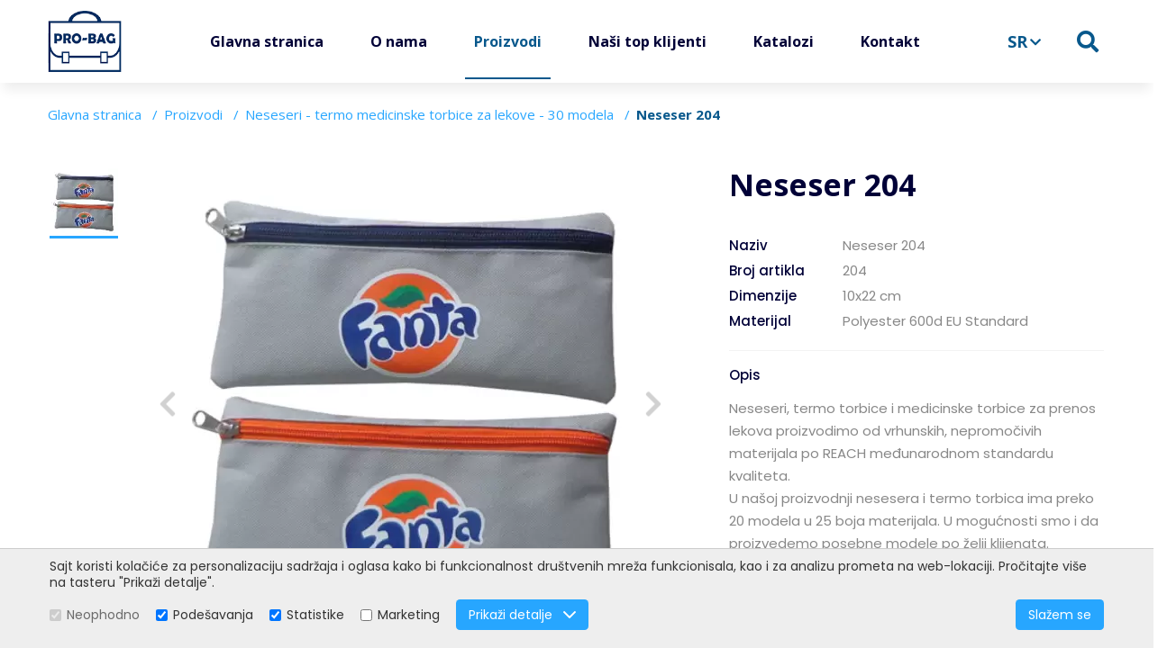

--- FILE ---
content_type: text/html; charset=utf-8
request_url: https://pro-bag.net/neseser-204/proizvod/237/
body_size: 49271
content:
<!DOCTYPE html> <html lang="sr"> <head> <meta charset="UTF-8"> <link rel="apple-touch-icon" sizes="152x152" href="images/favicons/apple-touch-icon.png?v=1.01"> <link rel="icon" type="image/png" sizes="32x32" href="images/favicons/favicon-32x32.png?v=1.01"> <link rel="icon" type="image/png" sizes="16x16" href="images/favicons/favicon-16x16.png?v=1.01"> <link rel="manifest" href="images/favicons/site.webmanifest?v=1.01"> <link rel="mask-icon" href="images/favicons/safari-pinned-tab.svg?v=1.01" color="#ed1f27"> <link rel="shortcut icon" href="images/favicons/favicon.ico?v=1.01"> <meta name="msapplication-TileColor" content="#ffffff"> <meta name="msapplication-config" content="images/favicons/browserconfig.xml?v=1.01"> <meta name="theme-color" content="#ffffff"> <meta name="viewport" content="width=device-width, initial-scale=1.0, user-scalable=no" /> <base href="https://pro-bag.net/" /> <title>Neseser 204 | SR-237 | Pro-Bag</title> <meta name="description" content="Neseser 204 | SR-237 | Proizvođnja torbi, rančeva i ostale galanterije " /> <meta property="og:type" content="website" /> <meta property="og:title" content="Neseser 204 | SR-237 | Pro-Bag" /> <meta property="og:site_name" content="Pro-Bag" /> <meta property="og:url" content="https://pro-bag.net/neseser-204/proizvod/237/" /> <meta property="og:image" content="files/product_picture/237/lead_picture/2020.11.09.11.21.28_5fa91828c7e8e_neseseri-kozmeticke-torbice-proizvodnja-srbija-peronica-3_og.jpg" /> <meta property="og:image:width" content="600" /> <meta property="og:image:height" content="600" /> <meta property="og:description" content="Neseser 204 | SR-237 | Proizvođnja torbi, rančeva i ostale galanterije " /> <meta property="fb:app_id" content=""/> <meta itemscope itemtype="http://schema.org/Website" /> <meta itemprop="name" content="Neseser 204 | SR-237 | Pro-Bag"> <meta itemprop="description" content="Neseser 204 | SR-237 | Proizvođnja torbi, rančeva i ostale galanterije "> <meta itemprop="image" content="files/product_picture/237/lead_picture/2020.11.09.11.21.28_5fa91828c7e8e_neseseri-kozmeticke-torbice-proizvodnja-srbija-peronica-3_og.jpg"> <meta itemprop="url" content="https://pro-bag.net/neseser-204/proizvod/237/" /> <link href="https://fonts.googleapis.com/css2?family=Roboto:wght@200;300;400;500;600;700;800;900&display=swap" rel="stylesheet"> <style type="text/css">
        @import url("https://fonts.googleapis.com/css2?family=Open+Sans:wght@400;700&family=Poppins:wght@400;500;600&display=swap");
/*!
 * Font Awesome Free 5.13.0 by @fontawesome - https://fontawesome.com
 * License - https://fontawesome.com/license/free (Icons: CC BY 4.0, Fonts: SIL OFL 1.1, Code: MIT License)
 */
.fa,
.fas,
.far,
.fal,
.fad,
.fab {
  -moz-osx-font-smoothing: grayscale;
  -webkit-font-smoothing: antialiased;
  display: inline-block;
  font-style: normal;
  font-variant: normal;
  text-rendering: auto;
  line-height: 1;
}


.fa-500px:before {
  content: "\f26e";
}

.fa-accessible-icon:before {
  content: "\f368";
}

.fa-accusoft:before {
  content: "\f369";
}

.fa-acquisitions-incorporated:before {
  content: "\f6af";
}

.fa-ad:before {
  content: "\f641";
}

.fa-address-book:before {
  content: "\f2b9";
}

.fa-address-card:before {
  content: "\f2bb";
}

.fa-adjust:before {
  content: "\f042";
}

.fa-adn:before {
  content: "\f170";
}

.fa-adobe:before {
  content: "\f778";
}

.fa-adversal:before {
  content: "\f36a";
}

.fa-affiliatetheme:before {
  content: "\f36b";
}

.fa-air-freshener:before {
  content: "\f5d0";
}

.fa-airbnb:before {
  content: "\f834";
}

.fa-algolia:before {
  content: "\f36c";
}

.fa-align-center:before {
  content: "\f037";
}

.fa-align-justify:before {
  content: "\f039";
}

.fa-align-left:before {
  content: "\f036";
}

.fa-align-right:before {
  content: "\f038";
}

.fa-alipay:before {
  content: "\f642";
}

.fa-allergies:before {
  content: "\f461";
}

.fa-amazon:before {
  content: "\f270";
}

.fa-amazon-pay:before {
  content: "\f42c";
}

.fa-ambulance:before {
  content: "\f0f9";
}

.fa-american-sign-language-interpreting:before {
  content: "\f2a3";
}

.fa-amilia:before {
  content: "\f36d";
}

.fa-anchor:before {
  content: "\f13d";
}

.fa-android:before {
  content: "\f17b";
}

.fa-angellist:before {
  content: "\f209";
}

.fa-angle-double-down:before {
  content: "\f103";
}

.fa-angle-double-left:before {
  content: "\f100";
}

.fa-angle-double-right:before {
  content: "\f101";
}

.fa-angle-double-up:before {
  content: "\f102";
}

.fa-angle-down:before {
  content: "\f107";
}

.fa-angle-left:before {
  content: "\f104";
}

.fa-angle-right:before {
  content: "\f105";
}

.fa-angle-up:before {
  content: "\f106";
}

.fa-angry:before {
  content: "\f556";
}

.fa-angrycreative:before {
  content: "\f36e";
}

.fa-angular:before {
  content: "\f420";
}

.fa-ankh:before {
  content: "\f644";
}

.fa-app-store:before {
  content: "\f36f";
}

.fa-app-store-ios:before {
  content: "\f370";
}

.fa-apper:before {
  content: "\f371";
}

.fa-apple:before {
  content: "\f179";
}

.fa-apple-alt:before {
  content: "\f5d1";
}

.fa-apple-pay:before {
  content: "\f415";
}

.fa-archive:before {
  content: "\f187";
}

.fa-archway:before {
  content: "\f557";
}

.fa-arrow-alt-circle-down:before {
  content: "\f358";
}

.fa-arrow-alt-circle-left:before {
  content: "\f359";
}

.fa-arrow-alt-circle-right:before {
  content: "\f35a";
}

.fa-arrow-alt-circle-up:before {
  content: "\f35b";
}

.fa-arrow-circle-down:before {
  content: "\f0ab";
}

.fa-arrow-circle-left:before {
  content: "\f0a8";
}

.fa-arrow-circle-right:before {
  content: "\f0a9";
}

.fa-arrow-circle-up:before {
  content: "\f0aa";
}

.fa-arrow-down:before {
  content: "\f063";
}

.fa-arrow-left:before {
  content: "\f060";
}

.fa-arrow-right:before {
  content: "\f061";
}

.fa-arrow-up:before {
  content: "\f062";
}

.fa-arrows-alt:before {
  content: "\f0b2";
}

.fa-arrows-alt-h:before {
  content: "\f337";
}

.fa-arrows-alt-v:before {
  content: "\f338";
}

.fa-artstation:before {
  content: "\f77a";
}

.fa-assistive-listening-systems:before {
  content: "\f2a2";
}

.fa-asterisk:before {
  content: "\f069";
}

.fa-asymmetrik:before {
  content: "\f372";
}

.fa-at:before {
  content: "\f1fa";
}

.fa-atlas:before {
  content: "\f558";
}

.fa-atlassian:before {
  content: "\f77b";
}

.fa-atom:before {
  content: "\f5d2";
}

.fa-audible:before {
  content: "\f373";
}

.fa-audio-description:before {
  content: "\f29e";
}

.fa-autoprefixer:before {
  content: "\f41c";
}

.fa-avianex:before {
  content: "\f374";
}

.fa-aviato:before {
  content: "\f421";
}

.fa-award:before {
  content: "\f559";
}

.fa-aws:before {
  content: "\f375";
}

.fa-baby:before {
  content: "\f77c";
}

.fa-baby-carriage:before {
  content: "\f77d";
}

.fa-backspace:before {
  content: "\f55a";
}

.fa-backward:before {
  content: "\f04a";
}

.fa-bacon:before {
  content: "\f7e5";
}

.fa-bahai:before {
  content: "\f666";
}

.fa-balance-scale:before {
  content: "\f24e";
}

.fa-balance-scale-left:before {
  content: "\f515";
}

.fa-balance-scale-right:before {
  content: "\f516";
}

.fa-ban:before {
  content: "\f05e";
}

.fa-band-aid:before {
  content: "\f462";
}

.fa-bandcamp:before {
  content: "\f2d5";
}

.fa-barcode:before {
  content: "\f02a";
}

.fa-bars:before {
  content: "\f0c9";
}

.fa-baseball-ball:before {
  content: "\f433";
}

.fa-basketball-ball:before {
  content: "\f434";
}

.fa-bath:before {
  content: "\f2cd";
}

.fa-battery-empty:before {
  content: "\f244";
}

.fa-battery-full:before {
  content: "\f240";
}

.fa-battery-half:before {
  content: "\f242";
}

.fa-battery-quarter:before {
  content: "\f243";
}

.fa-battery-three-quarters:before {
  content: "\f241";
}

.fa-battle-net:before {
  content: "\f835";
}

.fa-bed:before {
  content: "\f236";
}

.fa-beer:before {
  content: "\f0fc";
}

.fa-behance:before {
  content: "\f1b4";
}

.fa-behance-square:before {
  content: "\f1b5";
}

.fa-bell:before {
  content: "\f0f3";
}

.fa-bell-slash:before {
  content: "\f1f6";
}

.fa-bezier-curve:before {
  content: "\f55b";
}

.fa-bible:before {
  content: "\f647";
}

.fa-bicycle:before {
  content: "\f206";
}

.fa-biking:before {
  content: "\f84a";
}

.fa-bimobject:before {
  content: "\f378";
}

.fa-binoculars:before {
  content: "\f1e5";
}

.fa-biohazard:before {
  content: "\f780";
}

.fa-birthday-cake:before {
  content: "\f1fd";
}

.fa-bitbucket:before {
  content: "\f171";
}

.fa-bitcoin:before {
  content: "\f379";
}

.fa-bity:before {
  content: "\f37a";
}

.fa-black-tie:before {
  content: "\f27e";
}

.fa-blackberry:before {
  content: "\f37b";
}

.fa-blender:before {
  content: "\f517";
}

.fa-blender-phone:before {
  content: "\f6b6";
}

.fa-blind:before {
  content: "\f29d";
}

.fa-blog:before {
  content: "\f781";
}

.fa-blogger:before {
  content: "\f37c";
}

.fa-blogger-b:before {
  content: "\f37d";
}

.fa-bluetooth:before {
  content: "\f293";
}

.fa-bluetooth-b:before {
  content: "\f294";
}

.fa-bold:before {
  content: "\f032";
}

.fa-bolt:before {
  content: "\f0e7";
}

.fa-bomb:before {
  content: "\f1e2";
}

.fa-bone:before {
  content: "\f5d7";
}

.fa-bong:before {
  content: "\f55c";
}

.fa-book:before {
  content: "\f02d";
}

.fa-book-dead:before {
  content: "\f6b7";
}

.fa-book-medical:before {
  content: "\f7e6";
}

.fa-book-open:before {
  content: "\f518";
}

.fa-book-reader:before {
  content: "\f5da";
}

.fa-bookmark:before {
  content: "\f02e";
}

.fa-bootstrap:before {
  content: "\f836";
}

.fa-border-all:before {
  content: "\f84c";
}

.fa-border-none:before {
  content: "\f850";
}

.fa-border-style:before {
  content: "\f853";
}

.fa-bowling-ball:before {
  content: "\f436";
}

.fa-box:before {
  content: "\f466";
}

.fa-box-open:before {
  content: "\f49e";
}

.fa-box-tissue:before {
  content: "\f95b";
}

.fa-boxes:before {
  content: "\f468";
}

.fa-braille:before {
  content: "\f2a1";
}

.fa-brain:before {
  content: "\f5dc";
}

.fa-bread-slice:before {
  content: "\f7ec";
}

.fa-briefcase:before {
  content: "\f0b1";
}

.fa-briefcase-medical:before {
  content: "\f469";
}

.fa-broadcast-tower:before {
  content: "\f519";
}

.fa-broom:before {
  content: "\f51a";
}

.fa-brush:before {
  content: "\f55d";
}

.fa-btc:before {
  content: "\f15a";
}

.fa-buffer:before {
  content: "\f837";
}

.fa-bug:before {
  content: "\f188";
}

.fa-building:before {
  content: "\f1ad";
}

.fa-bullhorn:before {
  content: "\f0a1";
}

.fa-bullseye:before {
  content: "\f140";
}

.fa-burn:before {
  content: "\f46a";
}

.fa-buromobelexperte:before {
  content: "\f37f";
}

.fa-bus:before {
  content: "\f207";
}

.fa-bus-alt:before {
  content: "\f55e";
}

.fa-business-time:before {
  content: "\f64a";
}

.fa-buy-n-large:before {
  content: "\f8a6";
}

.fa-buysellads:before {
  content: "\f20d";
}

.fa-calculator:before {
  content: "\f1ec";
}

.fa-calendar:before {
  content: "\f133";
}

.fa-calendar-alt:before {
  content: "\f073";
}

.fa-calendar-check:before {
  content: "\f274";
}

.fa-calendar-day:before {
  content: "\f783";
}

.fa-calendar-minus:before {
  content: "\f272";
}

.fa-calendar-plus:before {
  content: "\f271";
}

.fa-calendar-times:before {
  content: "\f273";
}

.fa-calendar-week:before {
  content: "\f784";
}

.fa-camera:before {
  content: "\f030";
}

.fa-camera-retro:before {
  content: "\f083";
}

.fa-campground:before {
  content: "\f6bb";
}

.fa-canadian-maple-leaf:before {
  content: "\f785";
}

.fa-candy-cane:before {
  content: "\f786";
}

.fa-cannabis:before {
  content: "\f55f";
}

.fa-capsules:before {
  content: "\f46b";
}

.fa-car:before {
  content: "\f1b9";
}

.fa-car-alt:before {
  content: "\f5de";
}

.fa-car-battery:before {
  content: "\f5df";
}

.fa-car-crash:before {
  content: "\f5e1";
}

.fa-car-side:before {
  content: "\f5e4";
}

.fa-caravan:before {
  content: "\f8ff";
}

.fa-caret-down:before {
  content: "\f0d7";
}

.fa-caret-left:before {
  content: "\f0d9";
}

.fa-caret-right:before {
  content: "\f0da";
}

.fa-caret-square-down:before {
  content: "\f150";
}

.fa-caret-square-left:before {
  content: "\f191";
}

.fa-caret-square-right:before {
  content: "\f152";
}

.fa-caret-square-up:before {
  content: "\f151";
}

.fa-caret-up:before {
  content: "\f0d8";
}

.fa-carrot:before {
  content: "\f787";
}

.fa-cart-arrow-down:before {
  content: "\f218";
}

.fa-cart-plus:before {
  content: "\f217";
}

.fa-cash-register:before {
  content: "\f788";
}

.fa-cat:before {
  content: "\f6be";
}

.fa-cc-amazon-pay:before {
  content: "\f42d";
}

.fa-cc-amex:before {
  content: "\f1f3";
}

.fa-cc-apple-pay:before {
  content: "\f416";
}

.fa-cc-diners-club:before {
  content: "\f24c";
}

.fa-cc-discover:before {
  content: "\f1f2";
}

.fa-cc-jcb:before {
  content: "\f24b";
}

.fa-cc-mastercard:before {
  content: "\f1f1";
}

.fa-cc-paypal:before {
  content: "\f1f4";
}

.fa-cc-stripe:before {
  content: "\f1f5";
}

.fa-cc-visa:before {
  content: "\f1f0";
}

.fa-centercode:before {
  content: "\f380";
}

.fa-centos:before {
  content: "\f789";
}

.fa-certificate:before {
  content: "\f0a3";
}

.fa-chair:before {
  content: "\f6c0";
}

.fa-chalkboard:before {
  content: "\f51b";
}

.fa-chalkboard-teacher:before {
  content: "\f51c";
}

.fa-charging-station:before {
  content: "\f5e7";
}

.fa-chart-area:before {
  content: "\f1fe";
}

.fa-chart-bar:before {
  content: "\f080";
}

.fa-chart-line:before {
  content: "\f201";
}

.fa-chart-pie:before {
  content: "\f200";
}

.fa-check:before {
  content: "\f00c";
}

.fa-check-circle:before {
  content: "\f058";
}

.fa-check-double:before {
  content: "\f560";
}

.fa-check-square:before {
  content: "\f14a";
}

.fa-cheese:before {
  content: "\f7ef";
}

.fa-chess:before {
  content: "\f439";
}

.fa-chess-bishop:before {
  content: "\f43a";
}

.fa-chess-board:before {
  content: "\f43c";
}

.fa-chess-king:before {
  content: "\f43f";
}

.fa-chess-knight:before {
  content: "\f441";
}

.fa-chess-pawn:before {
  content: "\f443";
}

.fa-chess-queen:before {
  content: "\f445";
}

.fa-chess-rook:before {
  content: "\f447";
}

.fa-chevron-circle-down:before {
  content: "\f13a";
}

.fa-chevron-circle-left:before {
  content: "\f137";
}

.fa-chevron-circle-right:before {
  content: "\f138";
}

.fa-chevron-circle-up:before {
  content: "\f139";
}

.fa-chevron-down:before {
  content: "\f078";
}

.fa-chevron-left:before {
  content: "\f053";
}

.fa-chevron-right:before {
  content: "\f054";
}

.fa-chevron-up:before {
  content: "\f077";
}

.fa-child:before {
  content: "\f1ae";
}

.fa-chrome:before {
  content: "\f268";
}

.fa-chromecast:before {
  content: "\f838";
}

.fa-church:before {
  content: "\f51d";
}

.fa-circle:before {
  content: "\f111";
}

.fa-circle-notch:before {
  content: "\f1ce";
}

.fa-city:before {
  content: "\f64f";
}

.fa-clinic-medical:before {
  content: "\f7f2";
}

.fa-clipboard:before {
  content: "\f328";
}

.fa-clipboard-check:before {
  content: "\f46c";
}

.fa-clipboard-list:before {
  content: "\f46d";
}

.fa-clock:before {
  content: "\f017";
}

.fa-clone:before {
  content: "\f24d";
}

.fa-closed-captioning:before {
  content: "\f20a";
}

.fa-cloud:before {
  content: "\f0c2";
}

.fa-cloud-download-alt:before {
  content: "\f381";
}

.fa-cloud-meatball:before {
  content: "\f73b";
}

.fa-cloud-moon:before {
  content: "\f6c3";
}

.fa-cloud-moon-rain:before {
  content: "\f73c";
}

.fa-cloud-rain:before {
  content: "\f73d";
}

.fa-cloud-showers-heavy:before {
  content: "\f740";
}

.fa-cloud-sun:before {
  content: "\f6c4";
}

.fa-cloud-sun-rain:before {
  content: "\f743";
}

.fa-cloud-upload-alt:before {
  content: "\f382";
}

.fa-cloudscale:before {
  content: "\f383";
}

.fa-cloudsmith:before {
  content: "\f384";
}

.fa-cloudversify:before {
  content: "\f385";
}

.fa-cocktail:before {
  content: "\f561";
}

.fa-code:before {
  content: "\f121";
}

.fa-code-branch:before {
  content: "\f126";
}

.fa-codepen:before {
  content: "\f1cb";
}

.fa-codiepie:before {
  content: "\f284";
}

.fa-coffee:before {
  content: "\f0f4";
}

.fa-cog:before {
  content: "\f013";
}

.fa-cogs:before {
  content: "\f085";
}

.fa-coins:before {
  content: "\f51e";
}

.fa-columns:before {
  content: "\f0db";
}

.fa-comment:before {
  content: "\f075";
}

.fa-comment-alt:before {
  content: "\f27a";
}

.fa-comment-dollar:before {
  content: "\f651";
}

.fa-comment-dots:before {
  content: "\f4ad";
}

.fa-comment-medical:before {
  content: "\f7f5";
}

.fa-comment-slash:before {
  content: "\f4b3";
}

.fa-comments:before {
  content: "\f086";
}

.fa-comments-dollar:before {
  content: "\f653";
}

.fa-compact-disc:before {
  content: "\f51f";
}

.fa-compass:before {
  content: "\f14e";
}

.fa-compress:before {
  content: "\f066";
}

.fa-compress-alt:before {
  content: "\f422";
}

.fa-compress-arrows-alt:before {
  content: "\f78c";
}

.fa-concierge-bell:before {
  content: "\f562";
}

.fa-confluence:before {
  content: "\f78d";
}

.fa-connectdevelop:before {
  content: "\f20e";
}

.fa-contao:before {
  content: "\f26d";
}

.fa-cookie:before {
  content: "\f563";
}

.fa-cookie-bite:before {
  content: "\f564";
}

.fa-copy:before {
  content: "\f0c5";
}

.fa-copyright:before {
  content: "\f1f9";
}

.fa-cotton-bureau:before {
  content: "\f89e";
}

.fa-couch:before {
  content: "\f4b8";
}

.fa-cpanel:before {
  content: "\f388";
}

.fa-creative-commons:before {
  content: "\f25e";
}

.fa-creative-commons-by:before {
  content: "\f4e7";
}

.fa-creative-commons-nc:before {
  content: "\f4e8";
}

.fa-creative-commons-nc-eu:before {
  content: "\f4e9";
}

.fa-creative-commons-nc-jp:before {
  content: "\f4ea";
}

.fa-creative-commons-nd:before {
  content: "\f4eb";
}

.fa-creative-commons-pd:before {
  content: "\f4ec";
}

.fa-creative-commons-pd-alt:before {
  content: "\f4ed";
}

.fa-creative-commons-remix:before {
  content: "\f4ee";
}

.fa-creative-commons-sa:before {
  content: "\f4ef";
}

.fa-creative-commons-sampling:before {
  content: "\f4f0";
}

.fa-creative-commons-sampling-plus:before {
  content: "\f4f1";
}

.fa-creative-commons-share:before {
  content: "\f4f2";
}

.fa-creative-commons-zero:before {
  content: "\f4f3";
}

.fa-credit-card:before {
  content: "\f09d";
}

.fa-critical-role:before {
  content: "\f6c9";
}

.fa-crop:before {
  content: "\f125";
}

.fa-crop-alt:before {
  content: "\f565";
}

.fa-cross:before {
  content: "\f654";
}

.fa-crosshairs:before {
  content: "\f05b";
}

.fa-crow:before {
  content: "\f520";
}

.fa-crown:before {
  content: "\f521";
}

.fa-crutch:before {
  content: "\f7f7";
}

.fa-css3:before {
  content: "\f13c";
}

.fa-css3-alt:before {
  content: "\f38b";
}

.fa-cube:before {
  content: "\f1b2";
}

.fa-cubes:before {
  content: "\f1b3";
}

.fa-cut:before {
  content: "\f0c4";
}

.fa-cuttlefish:before {
  content: "\f38c";
}

.fa-d-and-d:before {
  content: "\f38d";
}

.fa-d-and-d-beyond:before {
  content: "\f6ca";
}

.fa-dailymotion:before {
  content: "\f952";
}

.fa-dashcube:before {
  content: "\f210";
}

.fa-database:before {
  content: "\f1c0";
}

.fa-deaf:before {
  content: "\f2a4";
}

.fa-delicious:before {
  content: "\f1a5";
}

.fa-democrat:before {
  content: "\f747";
}

.fa-deploydog:before {
  content: "\f38e";
}

.fa-deskpro:before {
  content: "\f38f";
}

.fa-desktop:before {
  content: "\f108";
}

.fa-dev:before {
  content: "\f6cc";
}

.fa-deviantart:before {
  content: "\f1bd";
}

.fa-dharmachakra:before {
  content: "\f655";
}

.fa-dhl:before {
  content: "\f790";
}

.fa-diagnoses:before {
  content: "\f470";
}

.fa-diaspora:before {
  content: "\f791";
}

.fa-dice:before {
  content: "\f522";
}

.fa-dice-d20:before {
  content: "\f6cf";
}

.fa-dice-d6:before {
  content: "\f6d1";
}

.fa-dice-five:before {
  content: "\f523";
}

.fa-dice-four:before {
  content: "\f524";
}

.fa-dice-one:before {
  content: "\f525";
}

.fa-dice-six:before {
  content: "\f526";
}

.fa-dice-three:before {
  content: "\f527";
}

.fa-dice-two:before {
  content: "\f528";
}

.fa-digg:before {
  content: "\f1a6";
}

.fa-digital-ocean:before {
  content: "\f391";
}

.fa-digital-tachograph:before {
  content: "\f566";
}

.fa-directions:before {
  content: "\f5eb";
}

.fa-discord:before {
  content: "\f392";
}

.fa-discourse:before {
  content: "\f393";
}

.fa-disease:before {
  content: "\f7fa";
}

.fa-divide:before {
  content: "\f529";
}

.fa-dizzy:before {
  content: "\f567";
}

.fa-dna:before {
  content: "\f471";
}

.fa-dochub:before {
  content: "\f394";
}

.fa-docker:before {
  content: "\f395";
}

.fa-dog:before {
  content: "\f6d3";
}

.fa-dollar-sign:before {
  content: "\f155";
}

.fa-dolly:before {
  content: "\f472";
}

.fa-dolly-flatbed:before {
  content: "\f474";
}

.fa-donate:before {
  content: "\f4b9";
}

.fa-door-closed:before {
  content: "\f52a";
}

.fa-door-open:before {
  content: "\f52b";
}

.fa-dot-circle:before {
  content: "\f192";
}

.fa-dove:before {
  content: "\f4ba";
}

.fa-download:before {
  content: "\f019";
}

.fa-draft2digital:before {
  content: "\f396";
}

.fa-drafting-compass:before {
  content: "\f568";
}

.fa-dragon:before {
  content: "\f6d5";
}

.fa-draw-polygon:before {
  content: "\f5ee";
}

.fa-dribbble:before {
  content: "\f17d";
}

.fa-dribbble-square:before {
  content: "\f397";
}

.fa-dropbox:before {
  content: "\f16b";
}

.fa-drum:before {
  content: "\f569";
}

.fa-drum-steelpan:before {
  content: "\f56a";
}

.fa-drumstick-bite:before {
  content: "\f6d7";
}

.fa-drupal:before {
  content: "\f1a9";
}

.fa-dumbbell:before {
  content: "\f44b";
}

.fa-dumpster:before {
  content: "\f793";
}

.fa-dumpster-fire:before {
  content: "\f794";
}

.fa-dungeon:before {
  content: "\f6d9";
}

.fa-dyalog:before {
  content: "\f399";
}

.fa-earlybirds:before {
  content: "\f39a";
}

.fa-ebay:before {
  content: "\f4f4";
}

.fa-edge:before {
  content: "\f282";
}

.fa-edit:before {
  content: "\f044";
}

.fa-egg:before {
  content: "\f7fb";
}

.fa-eject:before {
  content: "\f052";
}

.fa-elementor:before {
  content: "\f430";
}

.fa-ellipsis-h:before {
  content: "\f141";
}

.fa-ellipsis-v:before {
  content: "\f142";
}

.fa-ello:before {
  content: "\f5f1";
}

.fa-ember:before {
  content: "\f423";
}

.fa-empire:before {
  content: "\f1d1";
}

.fa-envelope:before {
  content: "\f0e0";
}

.fa-envelope-open:before {
  content: "\f2b6";
}

.fa-envelope-open-text:before {
  content: "\f658";
}

.fa-envelope-square:before {
  content: "\f199";
}

.fa-envira:before {
  content: "\f299";
}

.fa-equals:before {
  content: "\f52c";
}

.fa-eraser:before {
  content: "\f12d";
}

.fa-erlang:before {
  content: "\f39d";
}

.fa-ethereum:before {
  content: "\f42e";
}

.fa-ethernet:before {
  content: "\f796";
}

.fa-etsy:before {
  content: "\f2d7";
}

.fa-euro-sign:before {
  content: "\f153";
}

.fa-evernote:before {
  content: "\f839";
}

.fa-exchange-alt:before {
  content: "\f362";
}

.fa-exclamation:before {
  content: "\f12a";
}

.fa-exclamation-circle:before {
  content: "\f06a";
}

.fa-exclamation-triangle:before {
  content: "\f071";
}

.fa-expand:before {
  content: "\f065";
}

.fa-expand-alt:before {
  content: "\f424";
}

.fa-expand-arrows-alt:before {
  content: "\f31e";
}

.fa-expeditedssl:before {
  content: "\f23e";
}

.fa-external-link-alt:before {
  content: "\f35d";
}

.fa-external-link-square-alt:before {
  content: "\f360";
}

.fa-eye:before {
  content: "\f06e";
}

.fa-eye-dropper:before {
  content: "\f1fb";
}

.fa-eye-slash:before {
  content: "\f070";
}

.fa-facebook:before {
  content: "\f09a";
}

.fa-facebook-f:before {
  content: "\f39e";
}

.fa-facebook-messenger:before {
  content: "\f39f";
}

.fa-facebook-square:before {
  content: "\f082";
}

.fa-fan:before {
  content: "\f863";
}

.fa-fantasy-flight-games:before {
  content: "\f6dc";
}

.fa-fast-backward:before {
  content: "\f049";
}

.fa-fast-forward:before {
  content: "\f050";
}

.fa-faucet:before {
  content: "\f905";
}

.fa-fax:before {
  content: "\f1ac";
}

.fa-feather:before {
  content: "\f52d";
}

.fa-feather-alt:before {
  content: "\f56b";
}

.fa-fedex:before {
  content: "\f797";
}

.fa-fedora:before {
  content: "\f798";
}

.fa-female:before {
  content: "\f182";
}

.fa-fighter-jet:before {
  content: "\f0fb";
}

.fa-figma:before {
  content: "\f799";
}

.fa-file:before {
  content: "\f15b";
}

.fa-file-alt:before {
  content: "\f15c";
}

.fa-file-archive:before {
  content: "\f1c6";
}

.fa-file-audio:before {
  content: "\f1c7";
}

.fa-file-code:before {
  content: "\f1c9";
}

.fa-file-contract:before {
  content: "\f56c";
}

.fa-file-csv:before {
  content: "\f6dd";
}

.fa-file-download:before {
  content: "\f56d";
}

.fa-file-excel:before {
  content: "\f1c3";
}

.fa-file-export:before {
  content: "\f56e";
}

.fa-file-image:before {
  content: "\f1c5";
}

.fa-file-import:before {
  content: "\f56f";
}

.fa-file-invoice:before {
  content: "\f570";
}

.fa-file-invoice-dollar:before {
  content: "\f571";
}

.fa-file-medical:before {
  content: "\f477";
}

.fa-file-medical-alt:before {
  content: "\f478";
}

.fa-file-pdf:before {
  content: "\f1c1";
}

.fa-file-powerpoint:before {
  content: "\f1c4";
}

.fa-file-prescription:before {
  content: "\f572";
}

.fa-file-signature:before {
  content: "\f573";
}

.fa-file-upload:before {
  content: "\f574";
}

.fa-file-video:before {
  content: "\f1c8";
}

.fa-file-word:before {
  content: "\f1c2";
}

.fa-fill:before {
  content: "\f575";
}

.fa-fill-drip:before {
  content: "\f576";
}

.fa-film:before {
  content: "\f008";
}

.fa-filter:before {
  content: "\f0b0";
}

.fa-fingerprint:before {
  content: "\f577";
}

.fa-fire:before {
  content: "\f06d";
}

.fa-fire-alt:before {
  content: "\f7e4";
}

.fa-fire-extinguisher:before {
  content: "\f134";
}

.fa-firefox:before {
  content: "\f269";
}

.fa-firefox-browser:before {
  content: "\f907";
}

.fa-first-aid:before {
  content: "\f479";
}

.fa-first-order:before {
  content: "\f2b0";
}

.fa-first-order-alt:before {
  content: "\f50a";
}

.fa-firstdraft:before {
  content: "\f3a1";
}

.fa-fish:before {
  content: "\f578";
}

.fa-fist-raised:before {
  content: "\f6de";
}

.fa-flag:before {
  content: "\f024";
}

.fa-flag-checkered:before {
  content: "\f11e";
}

.fa-flag-usa:before {
  content: "\f74d";
}

.fa-flask:before {
  content: "\f0c3";
}

.fa-flickr:before {
  content: "\f16e";
}

.fa-flipboard:before {
  content: "\f44d";
}

.fa-flushed:before {
  content: "\f579";
}

.fa-fly:before {
  content: "\f417";
}

.fa-folder:before {
  content: "\f07b";
}

.fa-folder-minus:before {
  content: "\f65d";
}

.fa-folder-open:before {
  content: "\f07c";
}

.fa-folder-plus:before {
  content: "\f65e";
}

.fa-font:before {
  content: "\f031";
}

.fa-font-awesome:before {
  content: "\f2b4";
}

.fa-font-awesome-alt:before {
  content: "\f35c";
}

.fa-font-awesome-flag:before {
  content: "\f425";
}

.fa-font-awesome-logo-full:before {
  content: "\f4e6";
}

.fa-fonticons:before {
  content: "\f280";
}

.fa-fonticons-fi:before {
  content: "\f3a2";
}

.fa-football-ball:before {
  content: "\f44e";
}

.fa-fort-awesome:before {
  content: "\f286";
}

.fa-fort-awesome-alt:before {
  content: "\f3a3";
}

.fa-forumbee:before {
  content: "\f211";
}

.fa-forward:before {
  content: "\f04e";
}

.fa-foursquare:before {
  content: "\f180";
}

.fa-free-code-camp:before {
  content: "\f2c5";
}

.fa-freebsd:before {
  content: "\f3a4";
}

.fa-frog:before {
  content: "\f52e";
}

.fa-frown:before {
  content: "\f119";
}

.fa-frown-open:before {
  content: "\f57a";
}

.fa-fulcrum:before {
  content: "\f50b";
}

.fa-funnel-dollar:before {
  content: "\f662";
}

.fa-futbol:before {
  content: "\f1e3";
}

.fa-galactic-republic:before {
  content: "\f50c";
}

.fa-galactic-senate:before {
  content: "\f50d";
}

.fa-gamepad:before {
  content: "\f11b";
}

.fa-gas-pump:before {
  content: "\f52f";
}

.fa-gavel:before {
  content: "\f0e3";
}

.fa-gem:before {
  content: "\f3a5";
}

.fa-genderless:before {
  content: "\f22d";
}

.fa-get-pocket:before {
  content: "\f265";
}

.fa-gg:before {
  content: "\f260";
}

.fa-gg-circle:before {
  content: "\f261";
}

.fa-ghost:before {
  content: "\f6e2";
}

.fa-gift:before {
  content: "\f06b";
}

.fa-gifts:before {
  content: "\f79c";
}

.fa-git:before {
  content: "\f1d3";
}

.fa-git-alt:before {
  content: "\f841";
}

.fa-git-square:before {
  content: "\f1d2";
}

.fa-github:before {
  content: "\f09b";
}

.fa-github-alt:before {
  content: "\f113";
}

.fa-github-square:before {
  content: "\f092";
}

.fa-gitkraken:before {
  content: "\f3a6";
}

.fa-gitlab:before {
  content: "\f296";
}

.fa-gitter:before {
  content: "\f426";
}

.fa-glass-cheers:before {
  content: "\f79f";
}

.fa-glass-martini:before {
  content: "\f000";
}

.fa-glass-martini-alt:before {
  content: "\f57b";
}

.fa-glass-whiskey:before {
  content: "\f7a0";
}

.fa-glasses:before {
  content: "\f530";
}

.fa-glide:before {
  content: "\f2a5";
}

.fa-glide-g:before {
  content: "\f2a6";
}

.fa-globe:before {
  content: "\f0ac";
}

.fa-globe-africa:before {
  content: "\f57c";
}

.fa-globe-americas:before {
  content: "\f57d";
}

.fa-globe-asia:before {
  content: "\f57e";
}

.fa-globe-europe:before {
  content: "\f7a2";
}

.fa-gofore:before {
  content: "\f3a7";
}

.fa-golf-ball:before {
  content: "\f450";
}

.fa-goodreads:before {
  content: "\f3a8";
}

.fa-goodreads-g:before {
  content: "\f3a9";
}

.fa-google:before {
  content: "\f1a0";
}

.fa-google-drive:before {
  content: "\f3aa";
}

.fa-google-play:before {
  content: "\f3ab";
}

.fa-google-plus:before {
  content: "\f2b3";
}

.fa-google-plus-g:before {
  content: "\f0d5";
}

.fa-google-plus-square:before {
  content: "\f0d4";
}

.fa-google-wallet:before {
  content: "\f1ee";
}

.fa-gopuram:before {
  content: "\f664";
}

.fa-graduation-cap:before {
  content: "\f19d";
}

.fa-gratipay:before {
  content: "\f184";
}

.fa-grav:before {
  content: "\f2d6";
}

.fa-greater-than:before {
  content: "\f531";
}

.fa-greater-than-equal:before {
  content: "\f532";
}

.fa-grimace:before {
  content: "\f57f";
}

.fa-grin:before {
  content: "\f580";
}

.fa-grin-alt:before {
  content: "\f581";
}

.fa-grin-beam:before {
  content: "\f582";
}

.fa-grin-beam-sweat:before {
  content: "\f583";
}

.fa-grin-hearts:before {
  content: "\f584";
}

.fa-grin-squint:before {
  content: "\f585";
}

.fa-grin-squint-tears:before {
  content: "\f586";
}

.fa-grin-stars:before {
  content: "\f587";
}

.fa-grin-tears:before {
  content: "\f588";
}

.fa-grin-tongue:before {
  content: "\f589";
}

.fa-grin-tongue-squint:before {
  content: "\f58a";
}

.fa-grin-tongue-wink:before {
  content: "\f58b";
}

.fa-grin-wink:before {
  content: "\f58c";
}

.fa-grip-horizontal:before {
  content: "\f58d";
}

.fa-grip-lines:before {
  content: "\f7a4";
}

.fa-grip-lines-vertical:before {
  content: "\f7a5";
}

.fa-grip-vertical:before {
  content: "\f58e";
}

.fa-gripfire:before {
  content: "\f3ac";
}

.fa-grunt:before {
  content: "\f3ad";
}

.fa-guitar:before {
  content: "\f7a6";
}

.fa-gulp:before {
  content: "\f3ae";
}

.fa-h-square:before {
  content: "\f0fd";
}

.fa-hacker-news:before {
  content: "\f1d4";
}

.fa-hacker-news-square:before {
  content: "\f3af";
}

.fa-hackerrank:before {
  content: "\f5f7";
}

.fa-hamburger:before {
  content: "\f805";
}

.fa-hammer:before {
  content: "\f6e3";
}

.fa-hamsa:before {
  content: "\f665";
}

.fa-hand-holding:before {
  content: "\f4bd";
}

.fa-hand-holding-heart:before {
  content: "\f4be";
}

.fa-hand-holding-medical:before {
  content: "\f95c";
}

.fa-hand-holding-usd:before {
  content: "\f4c0";
}

.fa-hand-holding-water:before {
  content: "\f4c1";
}

.fa-hand-lizard:before {
  content: "\f258";
}

.fa-hand-middle-finger:before {
  content: "\f806";
}

.fa-hand-paper:before {
  content: "\f256";
}

.fa-hand-peace:before {
  content: "\f25b";
}

.fa-hand-point-down:before {
  content: "\f0a7";
}

.fa-hand-point-left:before {
  content: "\f0a5";
}

.fa-hand-point-right:before {
  content: "\f0a4";
}

.fa-hand-point-up:before {
  content: "\f0a6";
}

.fa-hand-pointer:before {
  content: "\f25a";
}

.fa-hand-rock:before {
  content: "\f255";
}

.fa-hand-scissors:before {
  content: "\f257";
}

.fa-hand-sparkles:before {
  content: "\f95d";
}

.fa-hand-spock:before {
  content: "\f259";
}

.fa-hands:before {
  content: "\f4c2";
}

.fa-hands-helping:before {
  content: "\f4c4";
}

.fa-hands-wash:before {
  content: "\f95e";
}

.fa-handshake:before {
  content: "\f2b5";
}

.fa-handshake-alt-slash:before {
  content: "\f95f";
}

.fa-handshake-slash:before {
  content: "\f960";
}

.fa-hanukiah:before {
  content: "\f6e6";
}

.fa-hard-hat:before {
  content: "\f807";
}

.fa-hashtag:before {
  content: "\f292";
}

.fa-hat-cowboy:before {
  content: "\f8c0";
}

.fa-hat-cowboy-side:before {
  content: "\f8c1";
}

.fa-hat-wizard:before {
  content: "\f6e8";
}

.fa-hdd:before {
  content: "\f0a0";
}

.fa-head-side-cough:before {
  content: "\f961";
}

.fa-head-side-cough-slash:before {
  content: "\f962";
}

.fa-head-side-mask:before {
  content: "\f963";
}

.fa-head-side-virus:before {
  content: "\f964";
}

.fa-heading:before {
  content: "\f1dc";
}

.fa-headphones:before {
  content: "\f025";
}

.fa-headphones-alt:before {
  content: "\f58f";
}

.fa-headset:before {
  content: "\f590";
}

.fa-heart:before {
  content: "\f004";
}

.fa-heart-broken:before {
  content: "\f7a9";
}

.fa-heartbeat:before {
  content: "\f21e";
}

.fa-helicopter:before {
  content: "\f533";
}

.fa-highlighter:before {
  content: "\f591";
}

.fa-hiking:before {
  content: "\f6ec";
}

.fa-hippo:before {
  content: "\f6ed";
}

.fa-hips:before {
  content: "\f452";
}

.fa-hire-a-helper:before {
  content: "\f3b0";
}

.fa-history:before {
  content: "\f1da";
}

.fa-hockey-puck:before {
  content: "\f453";
}

.fa-holly-berry:before {
  content: "\f7aa";
}

.fa-home:before {
  content: "\f015";
}

.fa-hooli:before {
  content: "\f427";
}

.fa-hornbill:before {
  content: "\f592";
}

.fa-horse:before {
  content: "\f6f0";
}

.fa-horse-head:before {
  content: "\f7ab";
}

.fa-hospital:before {
  content: "\f0f8";
}

.fa-hospital-alt:before {
  content: "\f47d";
}

.fa-hospital-symbol:before {
  content: "\f47e";
}

.fa-hospital-user:before {
  content: "\f80d";
}

.fa-hot-tub:before {
  content: "\f593";
}

.fa-hotdog:before {
  content: "\f80f";
}

.fa-hotel:before {
  content: "\f594";
}

.fa-hotjar:before {
  content: "\f3b1";
}

.fa-hourglass:before {
  content: "\f254";
}

.fa-hourglass-end:before {
  content: "\f253";
}

.fa-hourglass-half:before {
  content: "\f252";
}

.fa-hourglass-start:before {
  content: "\f251";
}

.fa-house-damage:before {
  content: "\f6f1";
}

.fa-house-user:before {
  content: "\f965";
}

.fa-houzz:before {
  content: "\f27c";
}

.fa-hryvnia:before {
  content: "\f6f2";
}

.fa-html5:before {
  content: "\f13b";
}

.fa-hubspot:before {
  content: "\f3b2";
}

.fa-i-cursor:before {
  content: "\f246";
}

.fa-ice-cream:before {
  content: "\f810";
}

.fa-icicles:before {
  content: "\f7ad";
}

.fa-icons:before {
  content: "\f86d";
}

.fa-id-badge:before {
  content: "\f2c1";
}

.fa-id-card:before {
  content: "\f2c2";
}

.fa-id-card-alt:before {
  content: "\f47f";
}

.fa-ideal:before {
  content: "\f913";
}

.fa-igloo:before {
  content: "\f7ae";
}

.fa-image:before {
  content: "\f03e";
}

.fa-images:before {
  content: "\f302";
}

.fa-imdb:before {
  content: "\f2d8";
}

.fa-inbox:before {
  content: "\f01c";
}

.fa-indent:before {
  content: "\f03c";
}

.fa-industry:before {
  content: "\f275";
}

.fa-infinity:before {
  content: "\f534";
}

.fa-info:before {
  content: "\f129";
}

.fa-info-circle:before {
  content: "\f05a";
}

.fa-instagram:before {
  content: "\f16d";
}

.fa-instagram-square:before {
  content: "\f955";
}

.fa-intercom:before {
  content: "\f7af";
}

.fa-internet-explorer:before {
  content: "\f26b";
}

.fa-invision:before {
  content: "\f7b0";
}

.fa-ioxhost:before {
  content: "\f208";
}

.fa-italic:before {
  content: "\f033";
}

.fa-itch-io:before {
  content: "\f83a";
}

.fa-itunes:before {
  content: "\f3b4";
}

.fa-itunes-note:before {
  content: "\f3b5";
}

.fa-java:before {
  content: "\f4e4";
}

.fa-jedi:before {
  content: "\f669";
}

.fa-jedi-order:before {
  content: "\f50e";
}

.fa-jenkins:before {
  content: "\f3b6";
}

.fa-jira:before {
  content: "\f7b1";
}

.fa-joget:before {
  content: "\f3b7";
}

.fa-joint:before {
  content: "\f595";
}

.fa-joomla:before {
  content: "\f1aa";
}

.fa-journal-whills:before {
  content: "\f66a";
}

.fa-js:before {
  content: "\f3b8";
}

.fa-js-square:before {
  content: "\f3b9";
}

.fa-jsfiddle:before {
  content: "\f1cc";
}

.fa-kaaba:before {
  content: "\f66b";
}

.fa-kaggle:before {
  content: "\f5fa";
}

.fa-key:before {
  content: "\f084";
}

.fa-keybase:before {
  content: "\f4f5";
}

.fa-keyboard:before {
  content: "\f11c";
}

.fa-keycdn:before {
  content: "\f3ba";
}

.fa-khanda:before {
  content: "\f66d";
}

.fa-kickstarter:before {
  content: "\f3bb";
}

.fa-kickstarter-k:before {
  content: "\f3bc";
}

.fa-kiss:before {
  content: "\f596";
}

.fa-kiss-beam:before {
  content: "\f597";
}

.fa-kiss-wink-heart:before {
  content: "\f598";
}

.fa-kiwi-bird:before {
  content: "\f535";
}

.fa-korvue:before {
  content: "\f42f";
}

.fa-landmark:before {
  content: "\f66f";
}

.fa-language:before {
  content: "\f1ab";
}

.fa-laptop:before {
  content: "\f109";
}

.fa-laptop-code:before {
  content: "\f5fc";
}

.fa-laptop-house:before {
  content: "\f966";
}

.fa-laptop-medical:before {
  content: "\f812";
}

.fa-laravel:before {
  content: "\f3bd";
}

.fa-lastfm:before {
  content: "\f202";
}

.fa-lastfm-square:before {
  content: "\f203";
}

.fa-laugh:before {
  content: "\f599";
}

.fa-laugh-beam:before {
  content: "\f59a";
}

.fa-laugh-squint:before {
  content: "\f59b";
}

.fa-laugh-wink:before {
  content: "\f59c";
}

.fa-layer-group:before {
  content: "\f5fd";
}

.fa-leaf:before {
  content: "\f06c";
}

.fa-leanpub:before {
  content: "\f212";
}

.fa-lemon:before {
  content: "\f094";
}

.fa-less:before {
  content: "\f41d";
}

.fa-less-than:before {
  content: "\f536";
}

.fa-less-than-equal:before {
  content: "\f537";
}

.fa-level-down-alt:before {
  content: "\f3be";
}

.fa-level-up-alt:before {
  content: "\f3bf";
}

.fa-life-ring:before {
  content: "\f1cd";
}

.fa-lightbulb:before {
  content: "\f0eb";
}

.fa-line:before {
  content: "\f3c0";
}

.fa-link:before {
  content: "\f0c1";
}

.fa-linkedin:before {
  content: "\f08c";
}

.fa-linkedin-in:before {
  content: "\f0e1";
}

.fa-linode:before {
  content: "\f2b8";
}

.fa-linux:before {
  content: "\f17c";
}

.fa-lira-sign:before {
  content: "\f195";
}

.fa-list:before {
  content: "\f03a";
}

.fa-list-alt:before {
  content: "\f022";
}

.fa-list-ol:before {
  content: "\f0cb";
}

.fa-list-ul:before {
  content: "\f0ca";
}

.fa-location-arrow:before {
  content: "\f124";
}

.fa-lock:before {
  content: "\f023";
}

.fa-lock-open:before {
  content: "\f3c1";
}

.fa-long-arrow-alt-down:before {
  content: "\f309";
}

.fa-long-arrow-alt-left:before {
  content: "\f30a";
}

.fa-long-arrow-alt-right:before {
  content: "\f30b";
}

.fa-long-arrow-alt-up:before {
  content: "\f30c";
}

.fa-low-vision:before {
  content: "\f2a8";
}

.fa-luggage-cart:before {
  content: "\f59d";
}

.fa-lungs:before {
  content: "\f604";
}

.fa-lungs-virus:before {
  content: "\f967";
}

.fa-lyft:before {
  content: "\f3c3";
}

.fa-magento:before {
  content: "\f3c4";
}

.fa-magic:before {
  content: "\f0d0";
}

.fa-magnet:before {
  content: "\f076";
}

.fa-mail-bulk:before {
  content: "\f674";
}

.fa-mailchimp:before {
  content: "\f59e";
}

.fa-male:before {
  content: "\f183";
}

.fa-mandalorian:before {
  content: "\f50f";
}

.fa-map:before {
  content: "\f279";
}

.fa-map-marked:before {
  content: "\f59f";
}

.fa-map-marked-alt:before {
  content: "\f5a0";
}

.fa-map-marker:before {
  content: "\f041";
}

.fa-map-marker-alt:before {
  content: "\f3c5";
}

.fa-map-pin:before {
  content: "\f276";
}

.fa-map-signs:before {
  content: "\f277";
}

.fa-markdown:before {
  content: "\f60f";
}

.fa-marker:before {
  content: "\f5a1";
}

.fa-mars:before {
  content: "\f222";
}

.fa-mars-double:before {
  content: "\f227";
}

.fa-mars-stroke:before {
  content: "\f229";
}

.fa-mars-stroke-h:before {
  content: "\f22b";
}

.fa-mars-stroke-v:before {
  content: "\f22a";
}

.fa-mask:before {
  content: "\f6fa";
}

.fa-mastodon:before {
  content: "\f4f6";
}

.fa-maxcdn:before {
  content: "\f136";
}

.fa-mdb:before {
  content: "\f8ca";
}

.fa-medal:before {
  content: "\f5a2";
}

.fa-medapps:before {
  content: "\f3c6";
}

.fa-medium:before {
  content: "\f23a";
}

.fa-medium-m:before {
  content: "\f3c7";
}

.fa-medkit:before {
  content: "\f0fa";
}

.fa-medrt:before {
  content: "\f3c8";
}

.fa-meetup:before {
  content: "\f2e0";
}

.fa-megaport:before {
  content: "\f5a3";
}

.fa-meh:before {
  content: "\f11a";
}

.fa-meh-blank:before {
  content: "\f5a4";
}

.fa-meh-rolling-eyes:before {
  content: "\f5a5";
}

.fa-memory:before {
  content: "\f538";
}

.fa-mendeley:before {
  content: "\f7b3";
}

.fa-menorah:before {
  content: "\f676";
}

.fa-mercury:before {
  content: "\f223";
}

.fa-meteor:before {
  content: "\f753";
}

.fa-microblog:before {
  content: "\f91a";
}

.fa-microchip:before {
  content: "\f2db";
}

.fa-microphone:before {
  content: "\f130";
}

.fa-microphone-alt:before {
  content: "\f3c9";
}

.fa-microphone-alt-slash:before {
  content: "\f539";
}

.fa-microphone-slash:before {
  content: "\f131";
}

.fa-microscope:before {
  content: "\f610";
}

.fa-microsoft:before {
  content: "\f3ca";
}

.fa-minus:before {
  content: "\f068";
}

.fa-minus-circle:before {
  content: "\f056";
}

.fa-minus-square:before {
  content: "\f146";
}

.fa-mitten:before {
  content: "\f7b5";
}

.fa-mix:before {
  content: "\f3cb";
}

.fa-mixcloud:before {
  content: "\f289";
}

.fa-mixer:before {
  content: "\f956";
}

.fa-mizuni:before {
  content: "\f3cc";
}

.fa-mobile:before {
  content: "\f10b";
}

.fa-mobile-alt:before {
  content: "\f3cd";
}

.fa-modx:before {
  content: "\f285";
}

.fa-monero:before {
  content: "\f3d0";
}

.fa-money-bill:before {
  content: "\f0d6";
}

.fa-money-bill-alt:before {
  content: "\f3d1";
}

.fa-money-bill-wave:before {
  content: "\f53a";
}

.fa-money-bill-wave-alt:before {
  content: "\f53b";
}

.fa-money-check:before {
  content: "\f53c";
}

.fa-money-check-alt:before {
  content: "\f53d";
}

.fa-monument:before {
  content: "\f5a6";
}

.fa-moon:before {
  content: "\f186";
}

.fa-mortar-pestle:before {
  content: "\f5a7";
}

.fa-mosque:before {
  content: "\f678";
}

.fa-motorcycle:before {
  content: "\f21c";
}

.fa-mountain:before {
  content: "\f6fc";
}

.fa-mouse:before {
  content: "\f8cc";
}

.fa-mouse-pointer:before {
  content: "\f245";
}

.fa-mug-hot:before {
  content: "\f7b6";
}

.fa-music:before {
  content: "\f001";
}

.fa-napster:before {
  content: "\f3d2";
}

.fa-neos:before {
  content: "\f612";
}

.fa-network-wired:before {
  content: "\f6ff";
}

.fa-neuter:before {
  content: "\f22c";
}

.fa-newspaper:before {
  content: "\f1ea";
}

.fa-nimblr:before {
  content: "\f5a8";
}

.fa-node:before {
  content: "\f419";
}

.fa-node-js:before {
  content: "\f3d3";
}

.fa-not-equal:before {
  content: "\f53e";
}

.fa-notes-medical:before {
  content: "\f481";
}

.fa-npm:before {
  content: "\f3d4";
}

.fa-ns8:before {
  content: "\f3d5";
}

.fa-nutritionix:before {
  content: "\f3d6";
}

.fa-object-group:before {
  content: "\f247";
}

.fa-object-ungroup:before {
  content: "\f248";
}

.fa-odnoklassniki:before {
  content: "\f263";
}

.fa-odnoklassniki-square:before {
  content: "\f264";
}

.fa-oil-can:before {
  content: "\f613";
}

.fa-old-republic:before {
  content: "\f510";
}

.fa-om:before {
  content: "\f679";
}

.fa-opencart:before {
  content: "\f23d";
}

.fa-openid:before {
  content: "\f19b";
}

.fa-opera:before {
  content: "\f26a";
}

.fa-optin-monster:before {
  content: "\f23c";
}

.fa-orcid:before {
  content: "\f8d2";
}

.fa-osi:before {
  content: "\f41a";
}

.fa-otter:before {
  content: "\f700";
}

.fa-outdent:before {
  content: "\f03b";
}

.fa-page4:before {
  content: "\f3d7";
}

.fa-pagelines:before {
  content: "\f18c";
}

.fa-pager:before {
  content: "\f815";
}

.fa-paint-brush:before {
  content: "\f1fc";
}

.fa-paint-roller:before {
  content: "\f5aa";
}

.fa-palette:before {
  content: "\f53f";
}

.fa-palfed:before {
  content: "\f3d8";
}

.fa-pallet:before {
  content: "\f482";
}

.fa-paper-plane:before {
  content: "\f1d8";
}

.fa-paperclip:before {
  content: "\f0c6";
}

.fa-parachute-box:before {
  content: "\f4cd";
}

.fa-paragraph:before {
  content: "\f1dd";
}

.fa-parking:before {
  content: "\f540";
}

.fa-passport:before {
  content: "\f5ab";
}

.fa-pastafarianism:before {
  content: "\f67b";
}

.fa-paste:before {
  content: "\f0ea";
}

.fa-patreon:before {
  content: "\f3d9";
}

.fa-pause:before {
  content: "\f04c";
}

.fa-pause-circle:before {
  content: "\f28b";
}

.fa-paw:before {
  content: "\f1b0";
}

.fa-paypal:before {
  content: "\f1ed";
}

.fa-peace:before {
  content: "\f67c";
}

.fa-pen:before {
  content: "\f304";
}

.fa-pen-alt:before {
  content: "\f305";
}

.fa-pen-fancy:before {
  content: "\f5ac";
}

.fa-pen-nib:before {
  content: "\f5ad";
}

.fa-pen-square:before {
  content: "\f14b";
}

.fa-pencil-alt:before {
  content: "\f303";
}

.fa-pencil-ruler:before {
  content: "\f5ae";
}

.fa-penny-arcade:before {
  content: "\f704";
}

.fa-people-arrows:before {
  content: "\f968";
}

.fa-people-carry:before {
  content: "\f4ce";
}

.fa-pepper-hot:before {
  content: "\f816";
}

.fa-percent:before {
  content: "\f295";
}

.fa-percentage:before {
  content: "\f541";
}

.fa-periscope:before {
  content: "\f3da";
}

.fa-person-booth:before {
  content: "\f756";
}

.fa-phabricator:before {
  content: "\f3db";
}

.fa-phoenix-framework:before {
  content: "\f3dc";
}

.fa-phoenix-squadron:before {
  content: "\f511";
}

.fa-phone:before {
  content: "\f095";
}

.fa-phone-alt:before {
  content: "\f879";
}

.fa-phone-slash:before {
  content: "\f3dd";
}

.fa-phone-square:before {
  content: "\f098";
}

.fa-phone-square-alt:before {
  content: "\f87b";
}

.fa-phone-volume:before {
  content: "\f2a0";
}

.fa-photo-video:before {
  content: "\f87c";
}

.fa-php:before {
  content: "\f457";
}

.fa-pied-piper:before {
  content: "\f2ae";
}

.fa-pied-piper-alt:before {
  content: "\f1a8";
}

.fa-pied-piper-hat:before {
  content: "\f4e5";
}

.fa-pied-piper-pp:before {
  content: "\f1a7";
}

.fa-pied-piper-square:before {
  content: "\f91e";
}

.fa-piggy-bank:before {
  content: "\f4d3";
}

.fa-pills:before {
  content: "\f484";
}

.fa-pinterest:before {
  content: "\f0d2";
}

.fa-pinterest-p:before {
  content: "\f231";
}

.fa-pinterest-square:before {
  content: "\f0d3";
}

.fa-pizza-slice:before {
  content: "\f818";
}

.fa-place-of-worship:before {
  content: "\f67f";
}

.fa-plane:before {
  content: "\f072";
}

.fa-plane-arrival:before {
  content: "\f5af";
}

.fa-plane-departure:before {
  content: "\f5b0";
}

.fa-plane-slash:before {
  content: "\f969";
}

.fa-play:before {
  content: "\f04b";
}

.fa-play-circle:before {
  content: "\f144";
}

.fa-playstation:before {
  content: "\f3df";
}

.fa-plug:before {
  content: "\f1e6";
}

.fa-plus:before {
  content: "\f067";
}

.fa-plus-circle:before {
  content: "\f055";
}

.fa-plus-square:before {
  content: "\f0fe";
}

.fa-podcast:before {
  content: "\f2ce";
}

.fa-poll:before {
  content: "\f681";
}

.fa-poll-h:before {
  content: "\f682";
}

.fa-poo:before {
  content: "\f2fe";
}

.fa-poo-storm:before {
  content: "\f75a";
}

.fa-poop:before {
  content: "\f619";
}

.fa-portrait:before {
  content: "\f3e0";
}

.fa-pound-sign:before {
  content: "\f154";
}

.fa-power-off:before {
  content: "\f011";
}

.fa-pray:before {
  content: "\f683";
}

.fa-praying-hands:before {
  content: "\f684";
}

.fa-prescription:before {
  content: "\f5b1";
}

.fa-prescription-bottle:before {
  content: "\f485";
}

.fa-prescription-bottle-alt:before {
  content: "\f486";
}

.fa-print:before {
  content: "\f02f";
}

.fa-procedures:before {
  content: "\f487";
}

.fa-product-hunt:before {
  content: "\f288";
}

.fa-project-diagram:before {
  content: "\f542";
}

.fa-pump-medical:before {
  content: "\f96a";
}

.fa-pump-soap:before {
  content: "\f96b";
}

.fa-pushed:before {
  content: "\f3e1";
}

.fa-puzzle-piece:before {
  content: "\f12e";
}

.fa-python:before {
  content: "\f3e2";
}

.fa-qq:before {
  content: "\f1d6";
}

.fa-qrcode:before {
  content: "\f029";
}

.fa-question:before {
  content: "\f128";
}

.fa-question-circle:before {
  content: "\f059";
}

.fa-quidditch:before {
  content: "\f458";
}

.fa-quinscape:before {
  content: "\f459";
}

.fa-quora:before {
  content: "\f2c4";
}

.fa-quote-left:before {
  content: "\f10d";
}

.fa-quote-right:before {
  content: "\f10e";
}

.fa-quran:before {
  content: "\f687";
}

.fa-r-project:before {
  content: "\f4f7";
}

.fa-radiation:before {
  content: "\f7b9";
}

.fa-radiation-alt:before {
  content: "\f7ba";
}

.fa-rainbow:before {
  content: "\f75b";
}

.fa-random:before {
  content: "\f074";
}

.fa-raspberry-pi:before {
  content: "\f7bb";
}

.fa-ravelry:before {
  content: "\f2d9";
}

.fa-react:before {
  content: "\f41b";
}

.fa-reacteurope:before {
  content: "\f75d";
}

.fa-readme:before {
  content: "\f4d5";
}

.fa-rebel:before {
  content: "\f1d0";
}

.fa-receipt:before {
  content: "\f543";
}

.fa-record-vinyl:before {
  content: "\f8d9";
}

.fa-recycle:before {
  content: "\f1b8";
}

.fa-red-river:before {
  content: "\f3e3";
}

.fa-reddit:before {
  content: "\f1a1";
}

.fa-reddit-alien:before {
  content: "\f281";
}

.fa-reddit-square:before {
  content: "\f1a2";
}

.fa-redhat:before {
  content: "\f7bc";
}

.fa-redo:before {
  content: "\f01e";
}

.fa-redo-alt:before {
  content: "\f2f9";
}

.fa-registered:before {
  content: "\f25d";
}

.fa-remove-format:before {
  content: "\f87d";
}

.fa-renren:before {
  content: "\f18b";
}

.fa-reply:before {
  content: "\f3e5";
}

.fa-reply-all:before {
  content: "\f122";
}

.fa-replyd:before {
  content: "\f3e6";
}

.fa-republican:before {
  content: "\f75e";
}

.fa-researchgate:before {
  content: "\f4f8";
}

.fa-resolving:before {
  content: "\f3e7";
}

.fa-restroom:before {
  content: "\f7bd";
}

.fa-retweet:before {
  content: "\f079";
}

.fa-rev:before {
  content: "\f5b2";
}

.fa-ribbon:before {
  content: "\f4d6";
}

.fa-ring:before {
  content: "\f70b";
}

.fa-road:before {
  content: "\f018";
}

.fa-robot:before {
  content: "\f544";
}

.fa-rocket:before {
  content: "\f135";
}

.fa-rocketchat:before {
  content: "\f3e8";
}

.fa-rockrms:before {
  content: "\f3e9";
}

.fa-route:before {
  content: "\f4d7";
}

.fa-rss:before {
  content: "\f09e";
}

.fa-rss-square:before {
  content: "\f143";
}

.fa-ruble-sign:before {
  content: "\f158";
}

.fa-ruler:before {
  content: "\f545";
}

.fa-ruler-combined:before {
  content: "\f546";
}

.fa-ruler-horizontal:before {
  content: "\f547";
}

.fa-ruler-vertical:before {
  content: "\f548";
}

.fa-running:before {
  content: "\f70c";
}

.fa-rupee-sign:before {
  content: "\f156";
}

.fa-sad-cry:before {
  content: "\f5b3";
}

.fa-sad-tear:before {
  content: "\f5b4";
}

.fa-safari:before {
  content: "\f267";
}

.fa-salesforce:before {
  content: "\f83b";
}

.fa-sass:before {
  content: "\f41e";
}

.fa-satellite:before {
  content: "\f7bf";
}

.fa-satellite-dish:before {
  content: "\f7c0";
}

.fa-save:before {
  content: "\f0c7";
}

.fa-schlix:before {
  content: "\f3ea";
}

.fa-school:before {
  content: "\f549";
}

.fa-screwdriver:before {
  content: "\f54a";
}

.fa-scribd:before {
  content: "\f28a";
}

.fa-scroll:before {
  content: "\f70e";
}

.fa-sd-card:before {
  content: "\f7c2";
}

.fa-search:before {
  content: "\f002";
}

.fa-search-dollar:before {
  content: "\f688";
}

.fa-search-location:before {
  content: "\f689";
}

.fa-search-minus:before {
  content: "\f010";
}

.fa-search-plus:before {
  content: "\f00e";
}

.fa-searchengin:before {
  content: "\f3eb";
}

.fa-seedling:before {
  content: "\f4d8";
}

.fa-sellcast:before {
  content: "\f2da";
}

.fa-sellsy:before {
  content: "\f213";
}

.fa-server:before {
  content: "\f233";
}

.fa-servicestack:before {
  content: "\f3ec";
}

.fa-shapes:before {
  content: "\f61f";
}

.fa-share:before {
  content: "\f064";
}

.fa-share-alt:before {
  content: "\f1e0";
}

.fa-share-alt-square:before {
  content: "\f1e1";
}

.fa-share-square:before {
  content: "\f14d";
}

.fa-shekel-sign:before {
  content: "\f20b";
}

.fa-shield-alt:before {
  content: "\f3ed";
}

.fa-shield-virus:before {
  content: "\f96c";
}

.fa-ship:before {
  content: "\f21a";
}

.fa-shipping-fast:before {
  content: "\f48b";
}

.fa-shirtsinbulk:before {
  content: "\f214";
}

.fa-shoe-prints:before {
  content: "\f54b";
}

.fa-shopify:before {
  content: "\f957";
}

.fa-shopping-bag:before {
  content: "\f290";
}

.fa-shopping-basket:before {
  content: "\f291";
}

.fa-shopping-cart:before {
  content: "\f07a";
}

.fa-shopware:before {
  content: "\f5b5";
}

.fa-shower:before {
  content: "\f2cc";
}

.fa-shuttle-van:before {
  content: "\f5b6";
}

.fa-sign:before {
  content: "\f4d9";
}

.fa-sign-in-alt:before {
  content: "\f2f6";
}

.fa-sign-language:before {
  content: "\f2a7";
}

.fa-sign-out-alt:before {
  content: "\f2f5";
}

.fa-signal:before {
  content: "\f012";
}

.fa-signature:before {
  content: "\f5b7";
}

.fa-sim-card:before {
  content: "\f7c4";
}

.fa-simplybuilt:before {
  content: "\f215";
}

.fa-sistrix:before {
  content: "\f3ee";
}

.fa-sitemap:before {
  content: "\f0e8";
}

.fa-sith:before {
  content: "\f512";
}

.fa-skating:before {
  content: "\f7c5";
}

.fa-sketch:before {
  content: "\f7c6";
}

.fa-skiing:before {
  content: "\f7c9";
}

.fa-skiing-nordic:before {
  content: "\f7ca";
}

.fa-skull:before {
  content: "\f54c";
}

.fa-skull-crossbones:before {
  content: "\f714";
}

.fa-skyatlas:before {
  content: "\f216";
}

.fa-skype:before {
  content: "\f17e";
}

.fa-slack:before {
  content: "\f198";
}

.fa-slack-hash:before {
  content: "\f3ef";
}

.fa-slash:before {
  content: "\f715";
}

.fa-sleigh:before {
  content: "\f7cc";
}

.fa-sliders-h:before {
  content: "\f1de";
}

.fa-slideshare:before {
  content: "\f1e7";
}

.fa-smile:before {
  content: "\f118";
}

.fa-smile-beam:before {
  content: "\f5b8";
}

.fa-smile-wink:before {
  content: "\f4da";
}

.fa-smog:before {
  content: "\f75f";
}

.fa-smoking:before {
  content: "\f48d";
}

.fa-smoking-ban:before {
  content: "\f54d";
}

.fa-sms:before {
  content: "\f7cd";
}

.fa-snapchat:before {
  content: "\f2ab";
}

.fa-snapchat-ghost:before {
  content: "\f2ac";
}

.fa-snapchat-square:before {
  content: "\f2ad";
}

.fa-snowboarding:before {
  content: "\f7ce";
}

.fa-snowflake:before {
  content: "\f2dc";
}

.fa-snowman:before {
  content: "\f7d0";
}

.fa-snowplow:before {
  content: "\f7d2";
}

.fa-soap:before {
  content: "\f96e";
}

.fa-socks:before {
  content: "\f696";
}

.fa-solar-panel:before {
  content: "\f5ba";
}

.fa-sort:before {
  content: "\f0dc";
}

.fa-sort-alpha-down:before {
  content: "\f15d";
}

.fa-sort-alpha-down-alt:before {
  content: "\f881";
}

.fa-sort-alpha-up:before {
  content: "\f15e";
}

.fa-sort-alpha-up-alt:before {
  content: "\f882";
}

.fa-sort-amount-down:before {
  content: "\f160";
}

.fa-sort-amount-down-alt:before {
  content: "\f884";
}

.fa-sort-amount-up:before {
  content: "\f161";
}

.fa-sort-amount-up-alt:before {
  content: "\f885";
}

.fa-sort-down:before {
  content: "\f0dd";
}

.fa-sort-numeric-down:before {
  content: "\f162";
}

.fa-sort-numeric-down-alt:before {
  content: "\f886";
}

.fa-sort-numeric-up:before {
  content: "\f163";
}

.fa-sort-numeric-up-alt:before {
  content: "\f887";
}

.fa-sort-up:before {
  content: "\f0de";
}

.fa-soundcloud:before {
  content: "\f1be";
}

.fa-sourcetree:before {
  content: "\f7d3";
}

.fa-spa:before {
  content: "\f5bb";
}

.fa-space-shuttle:before {
  content: "\f197";
}

.fa-speakap:before {
  content: "\f3f3";
}

.fa-speaker-deck:before {
  content: "\f83c";
}

.fa-spell-check:before {
  content: "\f891";
}

.fa-spider:before {
  content: "\f717";
}

.fa-spinner:before {
  content: "\f110";
}

.fa-splotch:before {
  content: "\f5bc";
}

.fa-spotify:before {
  content: "\f1bc";
}

.fa-spray-can:before {
  content: "\f5bd";
}

.fa-square:before {
  content: "\f0c8";
}

.fa-square-full:before {
  content: "\f45c";
}

.fa-square-root-alt:before {
  content: "\f698";
}

.fa-squarespace:before {
  content: "\f5be";
}

.fa-stack-exchange:before {
  content: "\f18d";
}

.fa-stack-overflow:before {
  content: "\f16c";
}

.fa-stackpath:before {
  content: "\f842";
}

.fa-stamp:before {
  content: "\f5bf";
}

.fa-star:before {
  content: "\f005";
}

.fa-star-and-crescent:before {
  content: "\f699";
}

.fa-star-half:before {
  content: "\f089";
}

.fa-star-half-alt:before {
  content: "\f5c0";
}

.fa-star-of-david:before {
  content: "\f69a";
}

.fa-star-of-life:before {
  content: "\f621";
}

.fa-staylinked:before {
  content: "\f3f5";
}

.fa-steam:before {
  content: "\f1b6";
}

.fa-steam-square:before {
  content: "\f1b7";
}

.fa-steam-symbol:before {
  content: "\f3f6";
}

.fa-step-backward:before {
  content: "\f048";
}

.fa-step-forward:before {
  content: "\f051";
}

.fa-stethoscope:before {
  content: "\f0f1";
}

.fa-sticker-mule:before {
  content: "\f3f7";
}

.fa-sticky-note:before {
  content: "\f249";
}

.fa-stop:before {
  content: "\f04d";
}

.fa-stop-circle:before {
  content: "\f28d";
}

.fa-stopwatch:before {
  content: "\f2f2";
}

.fa-stopwatch-20:before {
  content: "\f96f";
}

.fa-store:before {
  content: "\f54e";
}

.fa-store-alt:before {
  content: "\f54f";
}

.fa-store-alt-slash:before {
  content: "\f970";
}

.fa-store-slash:before {
  content: "\f971";
}

.fa-strava:before {
  content: "\f428";
}

.fa-stream:before {
  content: "\f550";
}

.fa-street-view:before {
  content: "\f21d";
}

.fa-strikethrough:before {
  content: "\f0cc";
}

.fa-stripe:before {
  content: "\f429";
}

.fa-stripe-s:before {
  content: "\f42a";
}

.fa-stroopwafel:before {
  content: "\f551";
}

.fa-studiovinari:before {
  content: "\f3f8";
}

.fa-stumbleupon:before {
  content: "\f1a4";
}

.fa-stumbleupon-circle:before {
  content: "\f1a3";
}

.fa-subscript:before {
  content: "\f12c";
}

.fa-subway:before {
  content: "\f239";
}

.fa-suitcase:before {
  content: "\f0f2";
}

.fa-suitcase-rolling:before {
  content: "\f5c1";
}

.fa-sun:before {
  content: "\f185";
}

.fa-superpowers:before {
  content: "\f2dd";
}

.fa-superscript:before {
  content: "\f12b";
}

.fa-supple:before {
  content: "\f3f9";
}

.fa-surprise:before {
  content: "\f5c2";
}

.fa-suse:before {
  content: "\f7d6";
}

.fa-swatchbook:before {
  content: "\f5c3";
}

.fa-swift:before {
  content: "\f8e1";
}

.fa-swimmer:before {
  content: "\f5c4";
}

.fa-swimming-pool:before {
  content: "\f5c5";
}

.fa-symfony:before {
  content: "\f83d";
}

.fa-synagogue:before {
  content: "\f69b";
}

.fa-sync:before {
  content: "\f021";
}

.fa-sync-alt:before {
  content: "\f2f1";
}

.fa-syringe:before {
  content: "\f48e";
}

.fa-table:before {
  content: "\f0ce";
}

.fa-table-tennis:before {
  content: "\f45d";
}

.fa-tablet:before {
  content: "\f10a";
}

.fa-tablet-alt:before {
  content: "\f3fa";
}

.fa-tablets:before {
  content: "\f490";
}

.fa-tachometer-alt:before {
  content: "\f3fd";
}

.fa-tag:before {
  content: "\f02b";
}

.fa-tags:before {
  content: "\f02c";
}

.fa-tape:before {
  content: "\f4db";
}

.fa-tasks:before {
  content: "\f0ae";
}

.fa-taxi:before {
  content: "\f1ba";
}

.fa-teamspeak:before {
  content: "\f4f9";
}

.fa-teeth:before {
  content: "\f62e";
}

.fa-teeth-open:before {
  content: "\f62f";
}

.fa-telegram:before {
  content: "\f2c6";
}

.fa-telegram-plane:before {
  content: "\f3fe";
}

.fa-temperature-high:before {
  content: "\f769";
}

.fa-temperature-low:before {
  content: "\f76b";
}

.fa-tencent-weibo:before {
  content: "\f1d5";
}

.fa-tenge:before {
  content: "\f7d7";
}

.fa-terminal:before {
  content: "\f120";
}

.fa-text-height:before {
  content: "\f034";
}

.fa-text-width:before {
  content: "\f035";
}

.fa-th:before {
  content: "\f00a";
}

.fa-th-large:before {
  content: "\f009";
}

.fa-th-list:before {
  content: "\f00b";
}

.fa-the-red-yeti:before {
  content: "\f69d";
}

.fa-theater-masks:before {
  content: "\f630";
}

.fa-themeco:before {
  content: "\f5c6";
}

.fa-themeisle:before {
  content: "\f2b2";
}

.fa-thermometer:before {
  content: "\f491";
}

.fa-thermometer-empty:before {
  content: "\f2cb";
}

.fa-thermometer-full:before {
  content: "\f2c7";
}

.fa-thermometer-half:before {
  content: "\f2c9";
}

.fa-thermometer-quarter:before {
  content: "\f2ca";
}

.fa-thermometer-three-quarters:before {
  content: "\f2c8";
}

.fa-think-peaks:before {
  content: "\f731";
}

.fa-thumbs-down:before {
  content: "\f165";
}

.fa-thumbs-up:before {
  content: "\f164";
}

.fa-thumbtack:before {
  content: "\f08d";
}

.fa-ticket-alt:before {
  content: "\f3ff";
}

.fa-times:before {
  content: "\f00d";
}

.fa-times-circle:before {
  content: "\f057";
}

.fa-tint:before {
  content: "\f043";
}

.fa-tint-slash:before {
  content: "\f5c7";
}

.fa-tired:before {
  content: "\f5c8";
}

.fa-toggle-off:before {
  content: "\f204";
}

.fa-toggle-on:before {
  content: "\f205";
}

.fa-toilet:before {
  content: "\f7d8";
}

.fa-toilet-paper:before {
  content: "\f71e";
}

.fa-toilet-paper-slash:before {
  content: "\f972";
}

.fa-toolbox:before {
  content: "\f552";
}

.fa-tools:before {
  content: "\f7d9";
}

.fa-tooth:before {
  content: "\f5c9";
}

.fa-torah:before {
  content: "\f6a0";
}

.fa-torii-gate:before {
  content: "\f6a1";
}

.fa-tractor:before {
  content: "\f722";
}

.fa-trade-federation:before {
  content: "\f513";
}

.fa-trademark:before {
  content: "\f25c";
}

.fa-traffic-light:before {
  content: "\f637";
}

.fa-trailer:before {
  content: "\f941";
}

.fa-train:before {
  content: "\f238";
}

.fa-tram:before {
  content: "\f7da";
}

.fa-transgender:before {
  content: "\f224";
}

.fa-transgender-alt:before {
  content: "\f225";
}

.fa-trash:before {
  content: "\f1f8";
}

.fa-trash-alt:before {
  content: "\f2ed";
}

.fa-trash-restore:before {
  content: "\f829";
}

.fa-trash-restore-alt:before {
  content: "\f82a";
}

.fa-tree:before {
  content: "\f1bb";
}

.fa-trello:before {
  content: "\f181";
}

.fa-tripadvisor:before {
  content: "\f262";
}

.fa-trophy:before {
  content: "\f091";
}

.fa-truck:before {
  content: "\f0d1";
}

.fa-truck-loading:before {
  content: "\f4de";
}

.fa-truck-monster:before {
  content: "\f63b";
}

.fa-truck-moving:before {
  content: "\f4df";
}

.fa-truck-pickup:before {
  content: "\f63c";
}

.fa-tshirt:before {
  content: "\f553";
}

.fa-tty:before {
  content: "\f1e4";
}

.fa-tumblr:before {
  content: "\f173";
}

.fa-tumblr-square:before {
  content: "\f174";
}

.fa-tv:before {
  content: "\f26c";
}

.fa-twitch:before {
  content: "\f1e8";
}

.fa-twitter:before {
  content: "\f099";
}

.fa-twitter-square:before {
  content: "\f081";
}

.fa-typo3:before {
  content: "\f42b";
}

.fa-uber:before {
  content: "\f402";
}

.fa-ubuntu:before {
  content: "\f7df";
}

.fa-uikit:before {
  content: "\f403";
}

.fa-umbraco:before {
  content: "\f8e8";
}

.fa-umbrella:before {
  content: "\f0e9";
}

.fa-umbrella-beach:before {
  content: "\f5ca";
}

.fa-underline:before {
  content: "\f0cd";
}

.fa-undo:before {
  content: "\f0e2";
}

.fa-undo-alt:before {
  content: "\f2ea";
}

.fa-uniregistry:before {
  content: "\f404";
}

.fa-unity:before {
  content: "\f949";
}

.fa-universal-access:before {
  content: "\f29a";
}

.fa-university:before {
  content: "\f19c";
}

.fa-unlink:before {
  content: "\f127";
}

.fa-unlock:before {
  content: "\f09c";
}

.fa-unlock-alt:before {
  content: "\f13e";
}

.fa-untappd:before {
  content: "\f405";
}

.fa-upload:before {
  content: "\f093";
}

.fa-ups:before {
  content: "\f7e0";
}

.fa-usb:before {
  content: "\f287";
}

.fa-user:before {
  content: "\f007";
}

.fa-user-alt:before {
  content: "\f406";
}

.fa-user-alt-slash:before {
  content: "\f4fa";
}

.fa-user-astronaut:before {
  content: "\f4fb";
}

.fa-user-check:before {
  content: "\f4fc";
}

.fa-user-circle:before {
  content: "\f2bd";
}

.fa-user-clock:before {
  content: "\f4fd";
}

.fa-user-cog:before {
  content: "\f4fe";
}

.fa-user-edit:before {
  content: "\f4ff";
}

.fa-user-friends:before {
  content: "\f500";
}

.fa-user-graduate:before {
  content: "\f501";
}

.fa-user-injured:before {
  content: "\f728";
}

.fa-user-lock:before {
  content: "\f502";
}

.fa-user-md:before {
  content: "\f0f0";
}

.fa-user-minus:before {
  content: "\f503";
}

.fa-user-ninja:before {
  content: "\f504";
}

.fa-user-nurse:before {
  content: "\f82f";
}

.fa-user-plus:before {
  content: "\f234";
}

.fa-user-secret:before {
  content: "\f21b";
}

.fa-user-shield:before {
  content: "\f505";
}

.fa-user-slash:before {
  content: "\f506";
}

.fa-user-tag:before {
  content: "\f507";
}

.fa-user-tie:before {
  content: "\f508";
}

.fa-user-times:before {
  content: "\f235";
}

.fa-users:before {
  content: "\f0c0";
}

.fa-users-cog:before {
  content: "\f509";
}

.fa-usps:before {
  content: "\f7e1";
}

.fa-ussunnah:before {
  content: "\f407";
}

.fa-utensil-spoon:before {
  content: "\f2e5";
}

.fa-utensils:before {
  content: "\f2e7";
}

.fa-vaadin:before {
  content: "\f408";
}

.fa-vector-square:before {
  content: "\f5cb";
}

.fa-venus:before {
  content: "\f221";
}

.fa-venus-double:before {
  content: "\f226";
}

.fa-venus-mars:before {
  content: "\f228";
}

.fa-viacoin:before {
  content: "\f237";
}

.fa-viadeo:before {
  content: "\f2a9";
}

.fa-viadeo-square:before {
  content: "\f2aa";
}

.fa-vial:before {
  content: "\f492";
}

.fa-vials:before {
  content: "\f493";
}

.fa-viber:before {
  content: "\f409";
}

.fa-video:before {
  content: "\f03d";
}

.fa-video-slash:before {
  content: "\f4e2";
}

.fa-vihara:before {
  content: "\f6a7";
}

.fa-vimeo:before {
  content: "\f40a";
}

.fa-vimeo-square:before {
  content: "\f194";
}

.fa-vimeo-v:before {
  content: "\f27d";
}

.fa-vine:before {
  content: "\f1ca";
}

.fa-virus:before {
  content: "\f974";
}

.fa-virus-slash:before {
  content: "\f975";
}

.fa-viruses:before {
  content: "\f976";
}

.fa-vk:before {
  content: "\f189";
}

.fa-vnv:before {
  content: "\f40b";
}

.fa-voicemail:before {
  content: "\f897";
}

.fa-volleyball-ball:before {
  content: "\f45f";
}

.fa-volume-down:before {
  content: "\f027";
}

.fa-volume-mute:before {
  content: "\f6a9";
}

.fa-volume-off:before {
  content: "\f026";
}

.fa-volume-up:before {
  content: "\f028";
}

.fa-vote-yea:before {
  content: "\f772";
}

.fa-vr-cardboard:before {
  content: "\f729";
}

.fa-vuejs:before {
  content: "\f41f";
}

.fa-walking:before {
  content: "\f554";
}

.fa-wallet:before {
  content: "\f555";
}

.fa-warehouse:before {
  content: "\f494";
}

.fa-water:before {
  content: "\f773";
}

.fa-wave-square:before {
  content: "\f83e";
}

.fa-waze:before {
  content: "\f83f";
}

.fa-weebly:before {
  content: "\f5cc";
}

.fa-weibo:before {
  content: "\f18a";
}

.fa-weight:before {
  content: "\f496";
}

.fa-weight-hanging:before {
  content: "\f5cd";
}

.fa-weixin:before {
  content: "\f1d7";
}

.fa-whatsapp:before {
  content: "\f232";
}

.fa-whatsapp-square:before {
  content: "\f40c";
}

.fa-wheelchair:before {
  content: "\f193";
}

.fa-whmcs:before {
  content: "\f40d";
}

.fa-wifi:before {
  content: "\f1eb";
}

.fa-wikipedia-w:before {
  content: "\f266";
}

.fa-wind:before {
  content: "\f72e";
}

.fa-window-close:before {
  content: "\f410";
}

.fa-window-maximize:before {
  content: "\f2d0";
}

.fa-window-minimize:before {
  content: "\f2d1";
}

.fa-window-restore:before {
  content: "\f2d2";
}

.fa-windows:before {
  content: "\f17a";
}

.fa-wine-bottle:before {
  content: "\f72f";
}

.fa-wine-glass:before {
  content: "\f4e3";
}

.fa-wine-glass-alt:before {
  content: "\f5ce";
}

.fa-wix:before {
  content: "\f5cf";
}

.fa-wizards-of-the-coast:before {
  content: "\f730";
}

.fa-wolf-pack-battalion:before {
  content: "\f514";
}

.fa-won-sign:before {
  content: "\f159";
}

.fa-wordpress:before {
  content: "\f19a";
}

.fa-wordpress-simple:before {
  content: "\f411";
}

.fa-wpbeginner:before {
  content: "\f297";
}

.fa-wpexplorer:before {
  content: "\f2de";
}

.fa-wpforms:before {
  content: "\f298";
}

.fa-wpressr:before {
  content: "\f3e4";
}

.fa-wrench:before {
  content: "\f0ad";
}

.fa-x-ray:before {
  content: "\f497";
}

.fa-xbox:before {
  content: "\f412";
}

.fa-xing:before {
  content: "\f168";
}

.fa-xing-square:before {
  content: "\f169";
}

.fa-y-combinator:before {
  content: "\f23b";
}

.fa-yahoo:before {
  content: "\f19e";
}

.fa-yammer:before {
  content: "\f840";
}

.fa-yandex:before {
  content: "\f413";
}

.fa-yandex-international:before {
  content: "\f414";
}

.fa-yarn:before {
  content: "\f7e3";
}

.fa-yelp:before {
  content: "\f1e9";
}

.fa-yen-sign:before {
  content: "\f157";
}

.fa-yin-yang:before {
  content: "\f6ad";
}

.fa-yoast:before {
  content: "\f2b1";
}

.fa-youtube:before {
  content: "\f167";
}

.fa-youtube-square:before {
  content: "\f431";
}

.fa-zhihu:before {
  content: "\f63f";
}

.sr-only {
  border: 0;
  clip: rect(0, 0, 0, 0);
  height: 1px;
  margin: -1px;
  overflow: hidden;
  padding: 0;
  position: absolute;
  width: 1px;
}

.sr-only-focusable:active, .sr-only-focusable:focus {
  clip: auto;
  height: auto;
  margin: 0;
  overflow: visible;
  position: static;
  width: auto;
}

/*!
 * Font Awesome Free 5.13.0 by @fontawesome - https://fontawesome.com
 * License - https://fontawesome.com/license/free (Icons: CC BY 4.0, Fonts: SIL OFL 1.1, Code: MIT License)
 */
@font-face {
  font-family: 'Font Awesome 5 Free';
  font-style: normal;
  font-weight: 900;
  font-display: block;
  src: url("../fonts/fa-solid-900.eot");
  src: url("../fonts/fa-solid-900.eot?#iefix") format("embedded-opentype"), url("../fonts/fa-solid-900.woff2") format("woff2"), url("../fonts/fa-solid-900.woff") format("woff"), url("../fonts/fa-solid-900.ttf") format("truetype"), url("../fonts/fa-solid-900.svg#fontawesome") format("svg");
}

.fa,
.fas {
  font-family: 'Font Awesome 5 Free';
  font-weight: 900;
}

/*!
 * Font Awesome Free 5.13.0 by @fontawesome - https://fontawesome.com
 * License - https://fontawesome.com/license/free (Icons: CC BY 4.0, Fonts: SIL OFL 1.1, Code: MIT License)
 */
@font-face {
  font-family: 'Font Awesome 5 Free';
  font-style: normal;
  font-weight: 400;
  font-display: block;
  src: url("../fonts/fa-regular-400.eot");
  src: url("../fonts/fa-regular-400.eot?#iefix") format("embedded-opentype"), url("../fonts/fa-regular-400.woff2") format("woff2"), url("../fonts/fa-regular-400.woff") format("woff"), url("../fonts/fa-regular-400.ttf") format("truetype"), url("../fonts/fa-regular-400.svg#fontawesome") format("svg");
}

.far {
  font-family: 'Font Awesome 5 Free';
  font-weight: 400;
}

/*!
 * Font Awesome Free 5.13.0 by @fontawesome - https://fontawesome.com
 * License - https://fontawesome.com/license/free (Icons: CC BY 4.0, Fonts: SIL OFL 1.1, Code: MIT License)
 */
@font-face {
  font-family: 'Font Awesome 5 Brands';
  font-style: normal;
  font-weight: 400;
  font-display: block;
  src: url("../fonts/fa-brands-400.eot");
  src: url("../fonts/fa-brands-400.eot?#iefix") format("embedded-opentype"), url("../fonts/fa-brands-400.woff2") format("woff2"), url("../fonts/fa-brands-400.woff") format("woff"), url("../fonts/fa-brands-400.ttf") format("truetype"), url("../fonts/fa-brands-400.svg#fontawesome") format("svg");
}

.fab {
  font-family: 'Font Awesome 5 Brands';
  font-weight: 400;
}

html * {
  -webkit-font-smoothing: antialiased;
  -moz-osx-font-smoothing: grayscale;
}

html {
  overflow-x: hidden;
  scroll-behavior: smooth;
}

html.ua-ios {
  overflow-y: scroll;
  -webkit-overflow-scrolling: touch;
}

*, *:after, *:before {
  -webkit-box-sizing: border-box;
          box-sizing: border-box;
}

* {
  margin: 0;
  padding: 0;
  -webkit-tap-highlight-color: transparent;
  -webkit-tap-highlight-color: rgba(255, 255, 255, 0);
}

a, a:visited {
  outline: none;
  text-decoration: none;
  color: inherit;
}

a:hover, a:active, a:visited:hover, a:visited:active {
  text-decoration: underline;
}

a img, a:visited img {
  border: none;
  outline: none;
}

img {
  max-width: 100%;
  height: auto;
}

ul {
  list-style: none;
}

a, button, input, select, textarea, label, summary {
  -ms-touch-action: manipulation;
      touch-action: manipulation;
}

audio, canvas, img, svg, video {
  vertical-align: middle;
}

header, footer, nav, article, aside, section, main {
  display: block;
}

html {
  font-size: 100%;
}

body {
  color: #888888;
  font-family: "Poppins", sans-serif;
  font-size: 16px;
  font-size: 1rem;
  line-height: 1.2;
  -webkit-text-size-adjust: 100%;
     -moz-text-size-adjust: 100%;
      -ms-text-size-adjust: 100%;
          text-size-adjust: 100%;
}

::-moz-selection {
  background: #08588c;
  color: #fff;
  text-shadow: none;
}

::selection {
  background: #08588c;
  color: #fff;
  text-shadow: none;
}

h1, h2, h3, h4, h5, h6 {
  font-weight: bold;
  margin: 2em 0 1em;
  line-height: 1.2;
  font-family: "Open Sans", sans-serif;
  color: #000037;
}

h1:first-child, h2:first-child, h3:first-child, h4:first-child, h5:first-child, h6:first-child {
  margin-top: 0;
}

h1:last-child, h2:last-child, h3:last-child, h4:last-child, h5:last-child, h6:last-child {
  margin-bottom: 0;
}

h1, .h1 {
  font-size: 2.125em;
}

h2, .h2 {
  font-size: 1.5em;
}

h3, .h3 {
  font-size: 1.375em;
}

h4, .h4 {
  font-size: 1em;
}

h5, .h5 {
  font-size: .875em;
}

h6, .h6 {
  font-size: .8125em;
}

.default-article p {
  font-size: 1em;
  line-height: 1.7143;
  margin: 1.7143em 0;
}

.default-article p:first-child {
  margin-top: 0;
}

.default-article p:last-child {
  margin-bottom: 0;
}

.default-article ul, .default-article ol {
  margin: 1.7143em 0;
}

.default-article ul:first-child, .default-article ol:first-child {
  margin-top: 0;
}

.default-article ul:last-child, .default-article ol:last-child {
  margin-bottom: 0;
}

.default-article li {
  font-size: .875em;
  line-height: 1.7143;
}

.page-header {
  text-align: center;
  margin-bottom: 3em;
}

.page-header h1:not(:last-child) {
  margin-bottom: .625em;
}

.page-header h4 {
  margin-top: 0;
  font-size: 1.375em;
  color: #222;
}

.page-header.type2 h1 {
  color: #08588c;
  font-size: 2.125em;
}

.section-header {
  text-align: center;
  margin-bottom: 3.125em;
  padding-bottom: 1.25em;
  position: relative;
}

.section-header:after {
  content: "";
  position: absolute;
  left: 50%;
  bottom: 0;
  -webkit-transform: translateX(-50%);
          transform: translateX(-50%);
  height: 3px;
  width: 64px;
  background-color: #08588c;
}

.section-header h2 {
  text-transform: uppercase;
  color: #08588c;
  font-size: 1.75em;
}

@media (min-width: 576px) {
  .section-header h2 {
    font-size: 2.125em;
  }
}

hr {
  display: block;
  height: 1px;
  border: 0;
  border-top: 1px solid #000037;
  margin: 2.625em 0;
  padding: 0;
  clear: both;
}

ul.list li {
  line-height: 1.125;
  margin-bottom: 1.25em;
  padding-left: 1em;
  position: relative;
}

ul.list li:last-child {
  margin-bottom: 0;
}

ul.list li:before {
  content: "";
  width: .5em;
  height: .5em;
  border-radius: 9999px;
  background-color: #27a6ff;
  position: absolute;
  left: 0;
  top: .375em;
}

html {
  min-height: 100%;
  height: 100%;
  overflow-x: hidden;
}

html.open-menu {
  overflow: hidden;
}

body {
  background: #fff;
  min-width: 320px;
}

.open-menu body {
  overflow-y: visible;
  height: 100%;
}

.site-wrap {
  min-height: 100vh;
  display: -webkit-box;
  display: -ms-flexbox;
  display: flex;
  -webkit-box-orient: vertical;
  -webkit-box-direction: normal;
      -ms-flex-direction: column;
          flex-direction: column;
  position: relative;
}

.open-menu .site-wrap {
  z-index: 1000;
}

.container {
  padding: 0 20px;
  position: relative;
  margin: 0 auto;
  max-width: 1170px;
  -webkit-box-sizing: content-box;
          box-sizing: content-box;
}

@media (min-width: 480px) {
  .container {
    padding: 0 30px;
  }
}

@media (min-width: 576px) {
  .container {
    padding: 0 40px;
  }
}

@media (min-width: 1200px) {
  .container {
    padding: 0 53px;
  }
}

.container .container {
  padding: 0 20px;
}

.container-fluid {
  max-width: none;
}

.container-large {
  max-width: 1514px;
}

main {
  padding-top: 3.75em;
  -webkit-box-flex: 1;
      -ms-flex: 1 1 auto;
          flex: 1 1 auto;
}

@media (min-width: 1200px) {
  main {
    padding-top: 5.75em;
  }
}

.main-content {
  position: relative;
  z-index: 1;
}

section {
  padding: 2.5em 0;
}

@media (min-width: 992px) {
  section {
    padding-top: 3.75em;
    padding-bottom: 3.75em;
  }
}

.breadcrumbs + section:not(.grey-bg) {
  padding-top: 0;
}

section.grey-bg {
  background-color: #f7f7f7;
}

section.section-border {
  border: 1px solid #ddd;
  border-radius: 7px;
  margin-bottom: 3.75em;
}

@media (min-width: 992px) {
  section.section-border {
    margin-bottom: 5em;
  }
}

.main-header {
  position: fixed;
  top: 0;
  left: 0;
  width: 100%;
  z-index: 99;
  background-color: #fff;
  padding: 10px 0;
  -webkit-box-shadow: 0 12px 12px -4px rgba(0, 0, 0, 0.07);
          box-shadow: 0 12px 12px -4px rgba(0, 0, 0, 0.07);
}

.main-header .container {
  display: -webkit-box;
  display: -ms-flexbox;
  display: flex;
  -webkit-box-pack: justify;
      -ms-flex-pack: justify;
          justify-content: space-between;
  -webkit-box-align: center;
      -ms-flex-align: center;
          align-items: center;
}

.main-header .container > div {
  -webkit-box-flex: 1;
      -ms-flex: 1 1 0px;
          flex: 1 1 0px;
}

@media (max-width: 991px) {
  .main-header .container > div.header-left {
    -ms-flex-preferred-size: auto;
        flex-basis: auto;
  }
}

.main-header .header-right {
  display: -webkit-box;
  display: -ms-flexbox;
  display: flex;
  -webkit-box-align: center;
      -ms-flex-align: center;
          align-items: center;
  -webkit-box-pack: end;
      -ms-flex-pack: end;
          justify-content: flex-end;
}

.main-header .header-right .icn-btn:last-child {
  margin-right: -8px;
}

.main-header .logo {
  display: inline-block;
}

.open-menu .main-header .logo {
  display: none;
}

.main-header .logo a, .main-header .logo a:visited {
  display: block;
  height: 40px;
}

@media (min-width: 1200px) {
  .main-header .logo a, .main-header .logo a:visited {
    height: 72px;
    width: 82px;
  }
}

.main-header .logo a img, .main-header .logo a:visited img {
  height: 100%;
  width: auto;
}

.main-header .language-selector {
  position: relative;
  margin-right: 1.5em;
}

@media (max-width: 1199px) {
  .main-header .language-selector {
    display: none;
  }
}

.open-menu .main-header .language-selector {
  display: none;
}

.main-header .language-selector:last-child {
  margin-right: 0;
}

.main-header .language-selector button {
  color: #08588c;
  display: -webkit-box;
  display: -ms-flexbox;
  display: flex;
  -webkit-box-align: center;
      -ms-flex-align: center;
          align-items: center;
}

.main-header .language-selector button span {
  font-weight: bold;
  font-family: "Open Sans", sans-serif;
  font-size: 1.125em;
}

.main-header .language-selector button:after {
  content: "\f078";
  font-family: 'Font Awesome 5 Free';
  font-weight: 900;
  font-size: .875em;
  margin-left: .25em;
  -webkit-transform: translateY(1px);
          transform: translateY(1px);
}

.main-header .language-selector button:focus ~ ul {
  display: block;
}

.main-header .language-selector ul {
  display: none;
  position: absolute;
  top: 110%;
  left: -.5em;
  right: -.5em;
  text-align: center;
  background-color: #08588c;
  border-radius: .125em;
}

.main-header .language-selector ul li {
  border-bottom: 1px solid rgba(255, 255, 255, 0.2);
  padding: .25em .5em;
}

.main-header .language-selector ul li:last-child {
  border: none;
}

.main-header .language-selector ul a, .main-header .language-selector ul a:visited {
  font-weight: bold;
  font-family: "Open Sans", sans-serif;
  color: #fff;
}

.main-footer {
  position: relative;
  padding-top: 5px;
}

.main-footer:before {
  content: "";
  position: absolute;
  top: 0;
  left: 0;
  width: 100%;
  height: 5px;
  width: 100%;
  background-color: #3b8dc9;
  background-image: url("../images/border.png");
  background-repeat: no-repeat;
  background-size: auto 100%;
  background-position: center;
}

.main-footer section {
  padding: 52px 0 82px;
  text-align: center;
}

@media (min-width: 576px) {
  .main-footer section {
    display: -webkit-box;
    display: -ms-flexbox;
    display: flex;
    -ms-flex-wrap: wrap;
        flex-wrap: wrap;
    -webkit-box-align: start;
        -ms-flex-align: start;
            align-items: flex-start;
    -webkit-box-pack: justify;
        -ms-flex-pack: justify;
            justify-content: space-between;
  }
}

@media (min-width: 992px) {
  .main-footer section {
    text-align: left;
  }
}

.main-footer .bottom-bar {
  padding: 22px 0;
  color: #93999c;
  text-align: center;
  border-top: 1px solid #e5e5e5;
}

@media (min-width: 768px) {
  .main-footer .bottom-bar .container {
    display: -webkit-box;
    display: -ms-flexbox;
    display: flex;
    -webkit-box-align: center;
        -ms-flex-align: center;
            align-items: center;
    -webkit-box-pack: justify;
        -ms-flex-pack: justify;
            justify-content: space-between;
    text-align: left;
  }
}

@media (min-width: 768px) {
  .main-footer .bottom-bar .bottom-bar-left {
    display: -webkit-box;
    display: -ms-flexbox;
    display: flex;
  }
}

.main-footer .bottom-bar .copyright {
  font-size: .8125em;
  line-height: 2;
}

@media (min-width: 768px) {
  .main-footer .bottom-bar .copyright {
    margin-right: 3.3em;
  }
  .main-footer .bottom-bar .copyright:last-child {
    margin-right: 0;
  }
}

.main-footer .bottom-bar nav {
  font-size: 0;
}

.main-footer .bottom-bar nav li {
  font-size: 16px;
  font-size: 1rem;
  display: inline-block;
  margin: 0 .25em;
}

.main-footer .bottom-bar nav li:first-child {
  margin-left: 0;
}

.main-footer .bottom-bar nav li:last-child {
  margin-right: 0;
}

.main-footer .bottom-bar nav a, .main-footer .bottom-bar nav a:visited {
  font-size: .8125em;
  line-height: 2;
  display: block;
}

.main-footer .bottom-bar nav a:hover, .main-footer .bottom-bar nav a:active, .main-footer .bottom-bar nav a:visited:hover, .main-footer .bottom-bar nav a:visited:active {
  color: #08588c;
  text-decoration: none;
}

@media (max-width: 767px) {
  .main-footer .bottom-bar .creator {
    margin-top: .75em;
  }
}

.main-footer .bottom-bar .creator span {
  font-size: .8125em;
  line-height: 2;
}

.main-footer .bottom-bar .creator span a, .main-footer .bottom-bar .creator span a:visited {
  -webkit-transition: color .2s;
  transition: color .2s;
}

.main-footer .bottom-bar .creator span a:hover, .main-footer .bottom-bar .creator span a:active, .main-footer .bottom-bar .creator span a:visited:hover, .main-footer .bottom-bar .creator span a:visited:active {
  text-decoration: none;
  color: #08588c;
}

.main-footer .bottom-bar .creator span a:hover svg, .main-footer .bottom-bar .creator span a:active svg, .main-footer .bottom-bar .creator span a:visited:hover svg, .main-footer .bottom-bar .creator span a:visited:active svg {
  fill: #08588c;
}

.main-footer .bottom-bar .creator svg {
  height: 22px;
  fill: #93999b;
  margin-left: .5em;
  position: relative;
  top: -2px;
  -webkit-transition: fill .2s;
  transition: fill .2s;
}

.footer-col {
  margin-bottom: 2.5em;
}

@media (min-width: 576px) {
  .footer-col {
    -webkit-box-flex: 1;
        -ms-flex: 1 1 50%;
            flex: 1 1 50%;
    max-width: 50%;
  }
}

@media (min-width: 992px) {
  .footer-col {
    margin-bottom: 0;
    -webkit-box-flex: 0;
        -ms-flex: 0 1 auto;
            flex: 0 1 auto;
    max-width: none;
    padding: 0 10px;
  }
  .footer-col:first-child {
    padding-left: 0;
  }
  .footer-col:last-child {
    padding-right: 0;
  }
}

.footer-col:last-child {
  margin-bottom: 0;
}

@media (min-width: 576px) {
  .footer-col:nth-last-child(2) {
    margin-bottom: 0;
  }
}

.footer-col h4 {
  color: #08588c;
  text-transform: uppercase;
  margin-bottom: 1.25em;
}

.footer-col p {
  margin: .7143em 0;
  font-size: .875em;
  font-weight: 600;
  line-height: 1.9286;
  color: #000037;
}

.footer-col a:hover, .footer-col a:active, .footer-col a:visited:hover, .footer-col a:visited:active {
  text-decoration: none;
  color: #08588c;
}

.footer-col .social-media {
  margin-top: 1.5em;
}

.footer-col .social-media h4 {
  text-transform: none;
  margin-bottom: .75em;
}

.footer-col .social-media ul {
  font-size: 0;
}

.footer-col .social-media ul li {
  font-size: 16px;
  display: inline-block;
  margin: 0 3px;
}

.footer-col .social-media ul li:first-child {
  margin-left: 0;
}

.footer-col .social-media ul li:last-child {
  margin-right: 0;
}

.footer-col .social-media ul a, .footer-col .social-media ul a:visited {
  display: block;
  width: 1.875em;
  height: 1.875em;
  text-align: center;
  color: #27a6ff;
  border: 1px solid #e5e5e5;
  border-radius: .4375em;
  -webkit-transition: background-color .2s, color .2s, border-color .2s;
  transition: background-color .2s, color .2s, border-color .2s;
}

.footer-col .social-media ul a:hover, .footer-col .social-media ul a:active, .footer-col .social-media ul a:visited:hover, .footer-col .social-media ul a:visited:active {
  background-color: #27a6ff;
  color: #fff;
  border-color: transparent;
}

.footer-col .social-media ul a i, .footer-col .social-media ul a:visited i {
  line-height: 1.75;
}

.footer-col .certificate {
  margin-top: 3px;
  text-align: center;
}

.footer-col .certificate img {
  width: auto;
  height: auto;
}

.footer-logo a, .footer-logo a:visited {
  display: inline-block;
  height: 71px;
}

.footer-logo a img, .footer-logo a:visited img {
  height: 100%;
  width: auto;
}

.footer-contact {
  display: inline-block;
}

.footer-contact div {
  position: relative;
}

@media (min-width: 992px) {
  .footer-contact div {
    padding-left: 2em;
  }
}

.footer-contact div figure {
  width: 1em;
  text-align: center;
  line-height: 1.75;
  display: inline-block;
  margin-right: .25em;
}

@media (min-width: 992px) {
  .footer-contact div figure {
    position: absolute;
    left: 0;
    top: 0;
  }
}

.footer-contact div i {
  color: #27a6ff;
}

.footer-contact div span {
  font-size: .875em;
  line-height: 2;
}

@media (min-width: 1200px) {
  .footer-menu {
    -webkit-column-count: 2;
       -moz-column-count: 2;
            column-count: 2;
    -webkit-column-gap: 38px;
       -moz-column-gap: 38px;
            column-gap: 38px;
  }
}

.footer-menu li {
  padding: 4px 0;
}

.footer-menu a, .footer-menu a:visited {
  display: inline-block;
  font-size: .875em;
  line-height: 20px;
  vertical-align: bottom;
}

.main-menu {
  visibility: hidden;
  position: fixed;
  width: 100%;
  height: 100vh;
  left: 0;
  top: 0;
  bottom: 0;
  pointer-events: none;
  background-color: #08588c;
  font-family: "Open Sans", sans-serif;
  -webkit-transform: translateY(-100%);
          transform: translateY(-100%);
  -webkit-transition: visibility 0s .3s, -webkit-transform .2s ease-in;
  transition: visibility 0s .3s, -webkit-transform .2s ease-in;
  transition: transform .2s ease-in, visibility 0s .3s;
  transition: transform .2s ease-in, visibility 0s .3s, -webkit-transform .2s ease-in;
}

@media (min-width: 1200px) {
  .main-menu {
    visibility: visible;
    position: relative;
    width: auto;
    height: auto;
    left: auto;
    top: auto;
    bottom: auto;
    text-align: center;
    background: none;
    -webkit-box-flex: 1;
        -ms-flex: 1 1 auto;
            flex: 1 1 auto;
    -webkit-transform: translateY(0);
            transform: translateY(0);
  }
}

.open-menu .main-menu {
  visibility: visible;
  -webkit-transform: translateY(0);
          transform: translateY(0);
  -webkit-transition: visibility 0s, -webkit-transform .3s ease-out;
  transition: visibility 0s, -webkit-transform .3s ease-out;
  transition: transform .3s ease-out, visibility 0s;
  transition: transform .3s ease-out, visibility 0s, -webkit-transform .3s ease-out;
}

.main-menu > div {
  text-align: center;
  overflow-y: auto;
  position: absolute;
  top: 3em;
  bottom: 0;
  left: 0;
  right: 0;
  pointer-events: auto;
}

@media (min-width: 1200px) {
  .main-menu > div {
    position: relative;
    top: auto;
    bottom: auto;
    left: auto;
    right: auto;
    overflow: visible;
  }
}

.main-menu ul {
  font-size: 0;
  white-space: nowrap;
  padding: 80px 20px 60px;
  display: -webkit-box;
  display: -ms-flexbox;
  display: flex;
  -webkit-box-orient: vertical;
  -webkit-box-direction: normal;
      -ms-flex-direction: column;
          flex-direction: column;
  min-height: 100%;
}

@media (min-width: 1200px) {
  .main-menu ul {
    padding: 0;
    display: block;
  }
}

.main-menu ul ul {
  padding: 0;
}

.main-menu li {
  font-size: 16px;
  font-size: 1rem;
  margin-bottom: .625em;
  color: #fff;
}

.main-menu li:last-child {
  margin-bottom: 0;
}

@media (min-width: 1200px) {
  .main-menu li {
    margin: 0 1.625em;
    display: inline-block;
    position: relative;
    vertical-align: middle;
    color: #000037;
  }
  .main-menu li:first-child {
    margin-left: 0;
  }
  .main-menu li:last-child {
    margin-right: 0;
  }
}

.main-menu li h1 {
  font-size: 1rem;
  color: unset;
}

.main-menu li.mobile-language-selector {
  border-top: 1px solid rgba(255, 255, 255, 0.1);
  margin-top: 1em;
  padding-top: 2em;
}

@media (min-width: 1200px) {
  .main-menu li.mobile-language-selector {
    display: none;
  }
}

.main-menu li.mobile-language-selector ul {
  -webkit-box-orient: horizontal;
  -webkit-box-direction: normal;
      -ms-flex-direction: row;
          flex-direction: row;
  -webkit-box-pack: center;
      -ms-flex-pack: center;
          justify-content: center;
}

.main-menu li.mobile-language-selector ul li {
  margin-left: 1.5em;
  margin-right: 1.5em;
}

.main-menu li.mobile-language-selector ul li:first-child {
  margin-left: 0;
}

.main-menu li.mobile-language-selector ul li:last-child {
  margin-right: 0;
}

.main-menu li.mobile-language-selector ul li a {
  padding-left: .625em;
  padding-right: .625em;
}

.main-menu li.mobile-language-selector ul li a.selected {
  border: 2px solid #27a6ff;
  border-radius: .25em;
}

.main-menu a, .main-menu a:visited {
  display: block;
  font-size: 1.5em;
  line-height: 1.1667;
  padding: 10px 0;
  text-shadow: 2px 2px 2px rgba(0, 0, 0, 0.25);
}

@media (min-width: 1200px) {
  .main-menu a, .main-menu a:visited {
    font-size: 1em;
    line-height: 1.5;
    font-weight: bold;
    padding: 0;
    text-shadow: none;
    -webkit-transition: color .2s;
    transition: color .2s;
  }
}

@media (min-width: 1600px) {
  .main-menu a, .main-menu a:visited {
    font-size: 1.125em;
  }
}

.main-menu a:hover, .main-menu a:active, .main-menu a.selected, .main-menu a:visited:hover, .main-menu a:visited:active, .main-menu a:visited.selected {
  text-decoration: none;
}

@media (min-width: 1200px) {
  .main-menu a:hover, .main-menu a:active, .main-menu a.selected, .main-menu a:visited:hover, .main-menu a:visited:active, .main-menu a:visited.selected {
    color: #08588c;
  }
}

@media (min-width: 1200px) {
  .main-menu a.selected, .main-menu a:visited.selected {
    position: relative;
  }
}

@media (min-width: 1200px) {
  .main-menu a.selected:after, .main-menu a:visited.selected:after {
    content: "";
    position: absolute;
    bottom: -30px;
    left: -10px;
    right: -10px;
    height: 2px;
    background-color: #08588c;
  }
}

@media (min-width: 1200px) {
  .main-menu a.has-submenu:hover:after, .main-menu a.has-submenu:active:after, .main-menu a:visited.has-submenu:hover:after, .main-menu a:visited.has-submenu:active:after {
    color: #08588c;
  }
}

.main-menu a.has-submenu:after, .main-menu a:visited.has-submenu:after {
  content: '\f0d7';
  font-family: 'Font Awesome 5 Free';
  font-style: normal;
  font-weight: 900;
  margin-left: .5em;
  margin-right: -1.125em;
  font-size: 16px;
  line-height: 1;
  position: relative;
  top: 1px;
}

@media (min-width: 1200px) {
  .main-menu a.has-submenu:after, .main-menu a:visited.has-submenu:after {
    margin-left: .25em;
    margin-right: 0;
  }
}

.icn-btn,
.icn-btn:visited {
  font-size: 16px;
  font-size: 1rem;
  line-height: 1;
  text-align: center;
  color: #08588c;
  display: inline-block;
  margin: 0 0 0 .5em;
  position: relative;
  z-index: 10;
  vertical-align: middle;
  border: 1px solid transparent;
}

.open-menu .icn-btn, .open-menu
.icn-btn:visited {
  pointer-events: none;
}

.icn-btn:first-child,
.icn-btn:visited:first-child {
  margin-left: 0;
}

.icn-btn:last-child,
.icn-btn:visited:last-child {
  margin-right: -7px;
}

.icn-btn span,
.icn-btn:visited span {
  display: block;
  padding: 1px 7px;
  text-align: center;
  min-width: 38px;
}

.icn-btn i,
.icn-btn:visited i {
  font-size: 1.5em;
  line-height: 1.5;
  vertical-align: bottom;
  display: inline-block;
}

.open-menu .menu-btn {
  pointer-events: all;
}

@media (min-width: 1200px) {
  .menu-btn {
    display: none;
  }
}

.open-menu .menu-btn i:before {
  color: #fff;
  content: "\f00d";
}

button {
  background: none;
  border: 0;
  color: inherit;
  font: inherit;
  line-height: normal;
  overflow: visible;
  padding: 0;
  -webkit-user-select: none;
     -moz-user-select: none;
      -ms-user-select: none;
          user-select: none;
  cursor: pointer;
}

button:focus {
  outline: none;
}

input[type=button], input[type=submit], input[type="reset"], .button, .button:visited {
  border: 2px solid transparent;
  text-decoration: none;
  display: -webkit-inline-box;
  display: -ms-inline-flexbox;
  display: inline-flex;
  -webkit-box-pack: center;
      -ms-flex-pack: center;
          justify-content: center;
  -webkit-box-align: center;
      -ms-flex-align: center;
          align-items: center;
  padding: .5em 1.4375em;
  cursor: pointer;
  outline: none;
  text-align: center;
  font-family: "Open Sans", sans-serif;
  font-size: 16px;
  font-size: 1rem;
  font-weight: normal;
  line-height: 1.25;
  text-transform: uppercase;
  color: #fff;
  background-color: #27a6ff;
  vertical-align: bottom;
  border-radius: .3125em;
  -webkit-user-select: none;
     -moz-user-select: none;
      -ms-user-select: none;
          user-select: none;
  -webkit-transition: background-color .3s ease-out, border-color .3s ease-out, color .1s ease-out;
  transition: background-color .3s ease-out, border-color .3s ease-out, color .1s ease-out;
  min-width: 11.6875em;
}

input[type=button]::-moz-focus-inner, input[type=submit]::-moz-focus-inner, input[type="reset"]::-moz-focus-inner, .button::-moz-focus-inner, .button:visited::-moz-focus-inner {
  padding: 0;
  border: 0 none;
}

input[type=button]:hover, input[type=button]:active, input[type=submit]:hover, input[type=submit]:active, input[type="reset"]:hover, input[type="reset"]:active, .button:hover, .button:active, .button:visited:hover, .button:visited:active {
  text-decoration: none;
  background-color: #008ff3;
}

input[type=button]:focus, input[type=submit]:focus, input[type="reset"]:focus, .button:focus, .button:visited:focus {
  -webkit-box-shadow: 0 0 0 4px rgba(39, 166, 255, 0.3);
          box-shadow: 0 0 0 4px rgba(39, 166, 255, 0.3);
}

input[type=button][disabled], input[type=submit][disabled], input[type="reset"][disabled], .button[disabled], .button:visited[disabled] {
  cursor: auto;
  background-color: #808080;
  border-color: #808080;
  color: #cccccc;
}

input[type=button][disabled]:hover, input[type=button][disabled]:active, input[type=submit][disabled]:hover, input[type=submit][disabled]:active, input[type="reset"][disabled]:hover, input[type="reset"][disabled]:active, .button[disabled]:hover, .button[disabled]:active, .button:visited[disabled]:hover, .button:visited[disabled]:active {
  background-color: #808080;
  border-color: #808080;
  color: #cccccc;
}

input[type=button] span, input[type=submit] span, input[type="reset"] span, .button span, .button:visited span {
  font-size: .875em;
  line-height: 20px;
  font-weight: bold;
  vertical-align: bottom;
  display: inline-block;
}

.button-border, .button-border:visited {
  border-width: 1px;
  border-color: #fff;
  min-width: 152px;
  padding: .5625em 1.5em;
}

.large-button {
  padding: .875em 1.875em;
}

.large-button span {
  font-size: 1.125em;
  line-height: 25px;
}

.medium-button {
  padding: .8125em 1.5em;
}

.medium-button span {
  font-size: 1em;
}

.ghost-button, .ghost-button:visited {
  background-color: transparent;
  color: #08588c;
  border-color: #08588c;
}

.ghost-button:hover, .ghost-button:active, .ghost-button:visited:hover, .ghost-button:visited:active {
  background-color: #08588c;
  color: #fff;
}

.ghost-button.light, .ghost-button:visited.light {
  color: #fff;
  border-color: #fff;
}

.ghost-button.light:hover, .ghost-button.light:active, .ghost-button:visited.light:hover, .ghost-button:visited.light:active {
  background-color: #fff;
  color: #08588c;
}

.primary-button, .primary-button:visited {
  background-color: #08588c;
}

.primary-button:hover, .primary-button:active, .primary-button:visited:hover, .primary-button:visited:active {
  background-color: #074974;
}

.breadcrumbs {
  margin: 1.625em 0 1.875em;
  color: #27a6ff;
  font-family: "Open Sans", sans-serif;
}

.breadcrumbs ul {
  font-size: 0;
}

.breadcrumbs li {
  font-size: 16px;
  display: inline-block;
}

.breadcrumbs li:not(:last-child):after {
  content: "/";
  display: inline;
  font-size: .9375em;
  margin: 0 .5em;
}

.breadcrumbs a, .breadcrumbs span {
  display: inline-block;
  font-size: .9375em;
}

.breadcrumbs span {
  font-weight: bold;
  color: #08588c;
}

@media (min-width: 992px) {
  .brands {
    padding-top: 2.75em;
    padding-bottom: 2.75em;
  }
}

@media (min-width: 768px) {
  .brands ul {
    display: -webkit-box;
    display: -ms-flexbox;
    display: flex;
  }
}

.brands li {
  text-align: center;
  padding: 50px 40px;
  border-bottom: 1px solid #e5e5e5;
}

@media (min-width: 768px) {
  .brands li {
    -webkit-box-flex: 1;
        -ms-flex: 1 1 0px;
            flex: 1 1 0px;
    border-bottom: none;
    border-right: 1px solid #e5e5e5;
  }
}

@media (min-width: 992px) {
  .brands li {
    padding: 60px;
  }
}

.brands li:last-child {
  border: none;
}

.brand-logo {
  max-width: 248px;
  margin: 0 auto 2.25em;
}

.brand-logo a {
  display: block;
  padding-top: 46%;
  position: relative;
}

.brand-logo a:hover img {
  -webkit-transform: scale(1.05);
          transform: scale(1.05);
}

.brand-logo span {
  position: absolute;
  top: 0;
  bottom: 0;
  left: 0;
  right: 0;
  display: -webkit-box;
  display: -ms-flexbox;
  display: flex;
  -webkit-box-align: center;
      -ms-flex-align: center;
          align-items: center;
  -webkit-box-pack: center;
      -ms-flex-pack: center;
          justify-content: center;
}

.brand-logo img {
  max-width: 100%;
  max-height: 100%;
  -webkit-transition: -webkit-transform .3s ease-out;
  transition: -webkit-transform .3s ease-out;
  transition: transform .3s ease-out;
  transition: transform .3s ease-out, -webkit-transform .3s ease-out;
}

.brand-description {
  font-size: .9375em;
  line-height: 1.7143;
  color: #222;
}

label {
  font-size: 1em;
  font-weight: 500;
  display: block;
  margin-bottom: .375em;
}

label.required:after {
  content: "\002a";
  color: #08588c;
}

label.inline {
  display: inline-block;
  margin-right: 1.5em;
}

label.inline:last-child {
  margin-right: 0;
}

label.option {
  text-transform: none;
  -webkit-user-select: none;
     -moz-user-select: none;
      -ms-user-select: none;
          user-select: none;
  color: #888888;
  font-weight: normal;
  margin-bottom: .5em;
}

label:not(.option) ~ label.option {
  margin-top: .875em;
}

label.option:last-child {
  margin-bottom: 0;
}

label.option span {
  display: inline-block;
}

label.option span a, label.option span a:visited {
  color: #08588c;
}

label small {
  font-weight: normal;
  color: #999;
}

input[type=text], input[type=password], input[type=tel], input[type=email], input[type=number], input[type=search], input[type=date], select, textarea, .input {
  border: 1px solid transparent;
  padding: 9px 16px;
  font-family: "Poppins", sans-serif;
  font-size: .875em;
  font-weight: normal;
  line-height: 20px;
  color: #888888;
  background-color: #f4f6fa;
  width: 100%;
  height: 40px;
  display: inline-block;
  border-radius: 5px;
  -webkit-transition: border-color .15s ease-in-out, -webkit-box-shadow .15s ease-in-out;
  transition: border-color .15s ease-in-out, -webkit-box-shadow .15s ease-in-out;
  transition: border-color .15s ease-in-out, box-shadow .15s ease-in-out;
  transition: border-color .15s ease-in-out, box-shadow .15s ease-in-out, -webkit-box-shadow .15s ease-in-out;
}

input[type=text]:focus, input[type=password]:focus, input[type=tel]:focus, input[type=email]:focus, input[type=number]:focus, input[type=search]:focus, input[type=date]:focus, select:focus, textarea:focus, .input:focus {
  outline: none;
  border-color: #eee;
  -webkit-box-shadow: 0 0 0 2px rgba(8, 88, 140, 0.05);
          box-shadow: 0 0 0 2px rgba(8, 88, 140, 0.05);
}

input[type=text].error, input[type=text]:focus:required:invalid, input[type=password].error, input[type=password]:focus:required:invalid, input[type=tel].error, input[type=tel]:focus:required:invalid, input[type=email].error, input[type=email]:focus:required:invalid, input[type=number].error, input[type=number]:focus:required:invalid, input[type=search].error, input[type=search]:focus:required:invalid, input[type=date].error, input[type=date]:focus:required:invalid, select.error, select:focus:required:invalid, textarea.error, textarea:focus:required:invalid, .input.error, .input:focus:required:invalid {
  -webkit-box-shadow: 0 0 0 0 #d3152c, 0 4px 8px 0 rgba(0, 0, 0, 0.04) inset;
          box-shadow: 0 0 0 0 #d3152c, 0 4px 8px 0 rgba(0, 0, 0, 0.04) inset;
  border-color: #d3152c;
}

input[type=text]:required:valid, input[type=password]:required:valid, input[type=tel]:required:valid, input[type=email]:required:valid, input[type=number]:required:valid, input[type=search]:required:valid, input[type=date]:required:valid, select:required:valid, textarea:required:valid, .input:required:valid {
  border-color: #38a700;
}

input[type=text]:invalid, input[type=password]:invalid, input[type=tel]:invalid, input[type=email]:invalid, input[type=number]:invalid, input[type=search]:invalid, input[type=date]:invalid, select:invalid, textarea:invalid, .input:invalid {
  -webkit-box-shadow: 0 4px 8px 0 rgba(0, 0, 0, 0.04) inset;
          box-shadow: 0 4px 8px 0 rgba(0, 0, 0, 0.04) inset;
}

input[type=text][disabled], input[type=password][disabled], input[type=tel][disabled], input[type=email][disabled], input[type=number][disabled], input[type=search][disabled], input[type=date][disabled], select[disabled], textarea[disabled], .input[disabled] {
  background-color: #e6e6e6;
  cursor: not-allowed;
}

input[type=color] {
  display: none;
}

input[type=number] {
  -moz-appearance: textfield;
}

input[type=number]::-webkit-inner-spin-button, input[type=number]::-webkit-outer-spin-button {
  -webkit-appearance: none;
  margin: 0;
}


select {
  -webkit-appearance: none;
  -moz-appearance: none;
  background-image: url(../images/select-arrow.png);
  background-position: right 20px center;
  background-repeat: no-repeat;
  padding-right: 2.5em;
  padding-left: .75em;
  vertical-align: bottom;
}

select:-moz-focusring {
  color: transparent;
  text-shadow: 0 0 0 #000;
}

select[disabled] {
  background-image: url(../images/select-arrow-disabled.png);
  color: #b3b3b3;
}

select[multiple] {
  padding-top: 3px;
  padding-bottom: 3px;
  padding-left: 4px;
}

select[multiple] option {
  padding-top: 10px;
  padding-bottom: 10px;
  height: 40px;
}

option {
  padding: .1em .75em;
}

option:focus {
  outline: none;
}

textarea {
  resize: vertical;
  overflow: auto;
  height: auto;
}

textarea.error, textarea:invalid {
  border-color: #d3152c;
}

input[type=radio], input[type=checkbox] {
  vertical-align: baseline;
  position: relative;
}

.inline input[type=radio], .option input[type=radio], .inline input[type=checkbox], .option input[type=checkbox] {
  margin-right: .5em;
}

.inline input[type=radio]:last-child, .option input[type=radio]:last-child, .inline input[type=checkbox]:last-child, .option input[type=checkbox]:last-child {
  margin: 0 0 0 .5em;
}

::-webkit-input-placeholder {
  opacity: 1;
}

:-moz-placeholder {
  opacity: 1;
}

::-moz-placeholder {
  opacity: 1;
}

:-ms-input-placeholder {
  opacity: 1;
}

fieldset {
  border: none;
  min-width: 0;
}

fieldset + fieldset {
  margin-top: 2em;
}

@-moz-document url-prefix() {
  fieldset {
    display: table-cell;
  }
}

form {
  font-size: 16px;
  font-size: 1rem;
}

form .form-row {
  margin: 0;
  position: relative;
  clear: both;
}

@media (min-width: 768px) {
  form .form-row {
    margin: 20px -12px;
    display: -webkit-box;
    display: -ms-flexbox;
    display: flex;
    -webkit-box-pack: center;
        -ms-flex-pack: center;
            justify-content: center;
    -webkit-box-align: end;
        -ms-flex-align: end;
            align-items: flex-end;
  }
  form .form-row:first-child {
    margin-top: 0;
  }
  form .form-row:last-child {
    margin-bottom: 0;
  }
}

form .form-row:last-child > .field:last-child {
  margin-bottom: 0;
}

form .form-row .field {
  margin-top: 16px;
  margin-bottom: 16px;
  position: relative;
}

form .form-row .field:first-child {
  margin-top: 0;
}

@media (min-width: 768px) {
  form .form-row .field {
    margin: 0;
    padding: 0 12px;
    -webkit-box-flex: 1;
        -ms-flex: 1 1 0px;
            flex: 1 1 0px;
  }
  form .form-row .field > small {
    left: 12px;
  }
  form .form-row .field.double-w {
    -webkit-box-flex: 2;
        -ms-flex-positive: 2;
            flex-grow: 2;
  }
  form .form-row .field.triple-w {
    -webkit-box-flex: 3;
        -ms-flex-positive: 3;
            flex-grow: 3;
  }
  form .form-row .field.inline {
    display: -webkit-box;
    display: -ms-flexbox;
    display: flex;
    -webkit-box-align: baseline;
        -ms-flex-align: baseline;
            align-items: baseline;
  }
  form .form-row .field.inline div {
    -webkit-box-flex: 1;
        -ms-flex: 1 1 100%;
            flex: 1 1 100%;
  }
}

form .form-row .field > small {
  display: block;
  color: #999;
  margin-top: .25em;
  font-size: .75em;
}

form .form-row .field > small:last-child {
  margin-bottom: -17px;
  text-align: right;
}

form .form-row .field > small a, form .form-row .field > small a:visited {
  text-decoration: underline;
}

form .form-row .field > small a:hover, form .form-row .field > small a:active, form .form-row .field > small a:visited:hover, form .form-row .field > small a:visited:active {
  text-decoration: none;
}

form .form-row .field > small.error {
  color: #d3152c;
}

.button-row {
  display: -webkit-box;
  display: -ms-flexbox;
  display: flex;
  -ms-flex-wrap: wrap;
      flex-wrap: wrap;
  -webkit-box-align: center;
      -ms-flex-align: center;
          align-items: center;
  margin: 1.875em -.625em .875em;
}

.button-row:first-child {
  margin-top: -.625em;
}

.button-row:last-child {
  margin-bottom: -.625em;
}

.button-row > * {
  margin: .625em;
}

.button-row.center {
  -webkit-box-pack: center;
      -ms-flex-pack: center;
          justify-content: center;
}

.hero {
  padding: 0;
  position: relative;
  text-align: center;
}

.hero.swiper-container {
  text-align: left;
}

.hero .container {
  padding: 0;
  height: 100%;
}

@media (min-width: 992px) {
  .hero .container {
    margin-bottom: 3em;
  }
}

.hero figcaption {
  display: -webkit-box;
  display: -ms-flexbox;
  display: flex;
  -webkit-box-orient: vertical;
  -webkit-box-direction: normal;
      -ms-flex-direction: column;
          flex-direction: column;
  -webkit-box-pack: center;
      -ms-flex-pack: center;
          justify-content: center;
  padding: 0 40px;
  color: #fff;
  text-align: center;
}

.hero figcaption .container {
  width: 100%;
  height: auto;
  display: -webkit-box;
  display: -ms-flexbox;
  display: flex;
  -webkit-box-orient: vertical;
  -webkit-box-direction: normal;
      -ms-flex-direction: column;
          flex-direction: column;
}

@media (min-width: 992px) {
  .hero figcaption .container {
    min-height: 50%;
  }
}

.hero figcaption.ready h2, .hero figcaption.ready h3, .hero figcaption.ready p, .hero figcaption.ready .button-row {
  opacity: 1;
  -webkit-transform: translateY(0);
          transform: translateY(0);
}

.hero .swiper-nav {
  position: absolute;
  left: 0;
  right: 0;
  top: 50%;
  -webkit-transform: translateY(-50%);
          transform: translateY(-50%);
  z-index: 1;
  pointer-events: none;
  display: -webkit-box;
  display: -ms-flexbox;
  display: flex;
  -webkit-box-pack: justify;
      -ms-flex-pack: justify;
          justify-content: space-between;
}

@media (max-width: 575px) {
  .hero .swiper-nav {
    left: -12px;
    right: -12px;
  }
}

.hero .swiper-nav button {
  pointer-events: auto;
  background-color: transparent;
  color: #fff;
  width: 4em;
  height: 4em;
  text-align: center;
  color: #000;
  opacity: .6;
  -webkit-transition: opacity .2s;
  transition: opacity .2s;
}

.hero .swiper-nav button:hover, .hero .swiper-nav button:active {
  opacity: 1;
}

.hero .swiper-nav button i {
  font-size: 2em;
}

@media (min-width: 1600px) {
  .hero .swiper-nav button i {
    font-size: 4em;
  }
}

.hero-wrapper {
  position: relative;
  color: #fff;
}

.hero-wrapper:after, .hero-wrapper .slide:after {
  content: "";
  display: block;
  padding-top: 260px;
}

@media (min-width: 768px) {
  .hero-wrapper:after, .hero-wrapper .slide:after {
    padding-top: 42.5%;
  }
}

@media (min-width: 992px) {
  .hero-wrapper:after, .hero-wrapper .slide:after {
    padding-top: 500px;
  }
}

.swiper-container .hero-wrapper:after, .swiper-container .hero-wrapper .slide:after {
  padding-top: 360px;
}

@media (min-width: 768px) {
  .swiper-container .hero-wrapper:after, .swiper-container .hero-wrapper .slide:after {
    padding-top: 50%;
  }
}

@media (min-width: 992px) {
  .swiper-container .hero-wrapper:after, .swiper-container .hero-wrapper .slide:after {
    padding-top: 520px;
  }
}

@media (min-width: 1600px) {
  .swiper-container .hero-wrapper:after, .swiper-container .hero-wrapper .slide:after {
    padding-top: 590px;
  }
}

@media (min-width: 1921px) {
  .swiper-container .hero-wrapper:after, .swiper-container .hero-wrapper .slide:after {
    padding-top: 30%;
  }
}

.hero-wrapper.slider:after {
  display: none;
}

.hero-wrapper .slide {
  position: relative;
  vertical-align: bottom;
}

.hero-wrapper figure, .hero-wrapper figcaption {
  position: absolute;
  left: 0;
  right: 0;
  top: 0;
  bottom: 0;
}

.hero-wrapper img {
  display: none;
  width: 100%;
  height: 100%;
  -o-object-fit: cover;
     object-fit: cover;
  -o-object-position: center center;
     object-position: center center;
}

.no-object-fit .hero-wrapper img, .no-objectfit .hero-wrapper img {
  max-width: none;
  min-width: 100%;
  min-height: 100%;
  width: auto;
  height: auto;
}

.hero-wrapper h2, .hero-wrapper h3, .hero-wrapper p {
  color: inherit;
  text-shadow: 0 0 20px rgba(0, 0, 0, 0.7);
}

.hero-wrapper h2, .hero-wrapper h3, .hero-wrapper p, .hero-wrapper .button-row {
  opacity: 0;
  -webkit-transform: translateY(20px);
          transform: translateY(20px);
  -webkit-transition: opacity .5s, -webkit-transform .8s ease-out;
  transition: opacity .5s, -webkit-transform .8s ease-out;
  transition: opacity .5s, transform .8s ease-out;
  transition: opacity .5s, transform .8s ease-out, -webkit-transform .8s ease-out;
}

.hero-wrapper h2 {
  margin: 0 0 .075em;
  font-size: 1.75em;
}

.hero-wrapper h2 {
  font-size: 28px;
}

@media screen and (min-width: 360px) {
  .hero-wrapper h2 {
    font-size: calc(28px + 44 * (100vw - 360px) / 1040);
  }
}

@media screen and (min-width: 1400px) {
  .hero-wrapper h2 {
    font-size: 72px;
  }
}

.hero-wrapper h3 {
  font-size: 1.25em;
  margin: 0 0 .75em;
  -webkit-transition-delay: .5s;
          transition-delay: .5s;
}

.hero-wrapper h3 {
  font-size: 20px;
}

@media screen and (min-width: 360px) {
  .hero-wrapper h3 {
    font-size: calc(20px + 28 * (100vw - 360px) / 1040);
  }
}

@media screen and (min-width: 1400px) {
  .hero-wrapper h3 {
    font-size: 48px;
  }
}

.hero-wrapper p {
  -webkit-transition-delay: 1s;
          transition-delay: 1s;
  line-height: 1.375;
  max-width: 510px;
  margin-left: auto;
  margin-right: auto;
  margin-bottom: 1em;
  font-size: .875em;
  text-shadow: 0 0 10px rgba(0, 0, 0, 0.7);
}

@media (min-width: 768px) {
  .hero-wrapper p {
    font-size: 1em;
  }
}

@media (min-width: 1200px) {
  .hero-wrapper p {
    font-size: 1.25em;
  }
}

.hero-wrapper .button-row {
  display: block;
  -webkit-transition-delay: 1.5s;
          transition-delay: 1.5s;
  margin-top: auto;
}

.hero-wrapper .button-row .button {
  min-width: 172px;
}

.features {
  margin-top: 20px;
  margin-bottom: 10px;
  position: relative;
  z-index: 1;
}

.features a[href="#"] {
  pointer-events: none;
}

.features ul {
  padding: 0 6px;
}

@media (min-width: 1200px) {
  .features ul {
    display: -webkit-box;
    display: -ms-flexbox;
    display: flex;
    min-height: 115px;
    padding: 0;
  }
}

.features li {
  position: relative;
  -webkit-box-flex: 1;
      -ms-flex: 1 1 0px;
          flex: 1 1 0px;
  border: 1px solid #333;
  margin: 12px 8px;
}

@media (min-width: 1200px) {
  .features li {
    margin-left: 20px;
    margin-right: 20px;
  }
}

.features li a:hover, .features li a:active, .features li a:visited:hover, .features li a:visited:active {
  text-decoration: none;
}

.feature, .feature:visited {
  padding: 1em 2em;
  text-align: center;
  height: 100%;
  -webkit-transition: -webkit-box-shadow .4s;
  transition: -webkit-box-shadow .4s;
  transition: box-shadow .4s;
  transition: box-shadow .4s, -webkit-box-shadow .4s;
}

@media (min-width: 576px) {
  .feature, .feature:visited {
    display: -webkit-box;
    display: -ms-flexbox;
    display: flex;
    -webkit-box-align: center;
        -ms-flex-align: center;
            align-items: center;
    -webkit-box-pack: center;
        -ms-flex-pack: center;
            justify-content: center;
    text-align: left;
  }
}

@media (min-width: 1200px) {
  .feature, .feature:visited {
    padding: .75em 2em;
  }
}

@media (min-width: 1600px) {
  .feature, .feature:visited {
    padding: .5em 2.5em;
  }
}

.feature:hover, .feature:active, .feature:visited:hover, .feature:visited:active {
  text-decoration: none;
  -webkit-box-shadow: inset 0 0 30px 0 rgba(39, 166, 255, 0.4);
          box-shadow: inset 0 0 30px 0 rgba(39, 166, 255, 0.4);
}

@media (min-width: 576px) {
  .feature figure, .feature:visited figure {
    margin-right: 1.375em;
    -webkit-box-flex: 0;
        -ms-flex: 0 1 auto;
            flex: 0 1 auto;
  }
}

.feature figure picture, .feature figure img, .feature:visited figure picture, .feature:visited figure img {
  mix-blend-mode: multiply;
}

.feature > div, .feature:visited > div {
  margin-top: .5em;
}

@media (min-width: 576px) {
  .feature > div, .feature:visited > div {
    margin: 0;
    -webkit-box-flex: 0;
        -ms-flex: 0 1 auto;
            flex: 0 1 auto;
  }
}

.feature h5, .feature:visited h5 {
  text-transform: uppercase;
  color: #08588c;
  font-size: 1.125em;
  margin-bottom: .25em;
}

.feature p, .feature:visited p {
  color: #666;
  font-family: "Open Sans", sans-serif;
  line-height: 1.375;
}

.panel {
  background-color: #fff;
  border-radius: .4375em;
  overflow: hidden;
  padding-top: 5px;
  position: relative;
  -webkit-box-shadow: 0 0 12px 6px rgba(0, 0, 0, 0.05);
          box-shadow: 0 0 12px 6px rgba(0, 0, 0, 0.05);
}

.panel:before {
  content: "";
  position: absolute;
  top: 0;
  left: 0;
  height: 5px;
  width: 100%;
  background-color: #3b8dc9;
  background-image: url("../images/border.png");
  background-repeat: no-repeat;
  background-size: auto 100%;
  background-position: center;
}

.panel-header {
  text-align: center;
  padding: 1em 1em .75em;
}

@media (min-width: 992px) {
  .panel-header {
    padding-top: 1.875em;
  }
}

.panel-header h3 {
  color: #222;
}

.panel-header h3 {
  font-size: 16px;
}

@media screen and (min-width: 360px) {
  .panel-header h3 {
    font-size: calc(16px + 6 * (100vw - 360px) / 632);
  }
}

@media screen and (min-width: 992px) {
  .panel-header h3 {
    font-size: 22px;
  }
}

.panel-header a:hover, .panel-header a:active, .panel-header a:visited:hover, .panel-header a:visited:active {
  text-decoration: none;
  color: #08588c;
}

.panel-body {
  padding: 1.875em 2.625em;
}

.categories-wrap {
  font-size: 0;
  margin: -12px -8px 28px;
}

.category-item {
  font-size: 16px;
  padding: 12px 8px;
  display: inline-block;
  vertical-align: top;
  width: 100%;
}

@media (min-width: 480px) {
  .category-item {
    width: 50%;
  }
}

@media (min-width: 768px) {
  .category-item {
    width: 33.3333%;
  }
}

@media (min-width: 1200px) {
  .category-item {
    width: 25%;
  }
}

@media (min-width: 1600px) {
  .category-item {
    width: 20%;
  }
}

@media (min-width: 2000px) {
  .category-item {
    width: 16.6667%;
  }
}

.category-item figure {
  border: 1px solid #333;
  text-align: center;
}

.category-item figure a, .category-item figure a:visited {
  position: relative;
  display: block;
  padding: 18px;
}

.category-item figure a:hover img, .category-item figure a:active img, .category-item figure a:visited:hover img, .category-item figure a:visited:active img {
  -webkit-transform: scale(1.05);
          transform: scale(1.05);
}

.category-item figure a > span, .category-item figure a:visited > span {
  display: inline-block;
  width: 100%;
  max-width: 300px;
  vertical-align: bottom;
}

.category-item figure a > span > span, .category-item figure a:visited > span > span {
  display: block;
  position: relative;
  padding-top: 100%;
}

.category-item figure a > span > span > span, .category-item figure a:visited > span > span > span {
  position: absolute;
  top: 0;
  bottom: 0;
  left: 0;
  right: 0;
}

.category-item figure a img, .category-item figure a:visited img {
  width: 100%;
  height: 100%;
  -o-object-fit: contain;
     object-fit: contain;
  -o-object-position: center;
     object-position: center;
  will-change: transform;
  -webkit-transition: -webkit-transform .5s ease-out;
  transition: -webkit-transform .5s ease-out;
  transition: transform .5s ease-out;
  transition: transform .5s ease-out, -webkit-transform .5s ease-out;
}

.category-item .button {
  width: 100%;
  margin-top: 6px;
}

@media (min-width: 1200px) {
  .list-wrap {
    display: -webkit-box;
    display: -ms-flexbox;
    display: flex;
  }
}

.list-wrap .sidebar {
  margin-top: 3.5em;
}

@media (min-width: 1200px) {
  .list-wrap .sidebar {
    -webkit-box-ordinal-group: 0;
        -ms-flex-order: -1;
            order: -1;
    margin-right: 44px;
    margin-top: 0;
    -webkit-box-flex: 1;
        -ms-flex: 1 0 17.750826901874312%;
            flex: 1 0 17.750826901874312%;
    max-width: 17.750826901874312%;
  }
}

.list-wrap .main-column {
  -webkit-box-flex: 1;
      -ms-flex: 1 1 auto;
          flex: 1 1 auto;
}

.products-wrap {
  font-size: 0;
  margin: -23px -8px 28px;
  display: -webkit-box;
  display: -ms-flexbox;
  display: flex;
  -ms-flex-wrap: wrap;
      flex-wrap: wrap;
}

.product-item {
  font-size: 16px;
  padding: 23px 8px;
  vertical-align: top;
  width: 100%;
  text-align: center;
  display: -webkit-box;
  display: -ms-flexbox;
  display: flex;
  -webkit-box-orient: vertical;
  -webkit-box-direction: normal;
      -ms-flex-direction: column;
          flex-direction: column;
}

@media (min-width: 480px) {
  .product-item {
    width: 50%;
  }
}

@media (min-width: 768px) {
  .product-item {
    width: 33.3333%;
  }
}

@media (min-width: 1200px) {
  .product-item {
    width: 25%;
  }
}

@media (min-width: 1600px) {
  .product-item {
    width: 20%;
  }
}

@media (min-width: 2000px) {
  .product-item {
    width: 16.6667%;
  }
}

@media (min-width: 480px) {
  .main-column .product-item {
    width: 50%;
  }
}

@media (min-width: 768px) {
  .main-column .product-item {
    width: 33.3333%;
  }
}

@media (min-width: 1200px) {
  .main-column .product-item {
    width: 33.3333%;
  }
}

@media (min-width: 1600px) {
  .main-column .product-item {
    width: 25%;
  }
}

@media (min-width: 2000px) {
  .main-column .product-item {
    width: 20%;
  }
}

.product-item figure {
  border: 1px solid #333;
  text-align: center;
  background-color: #fff;
}

.product-item figure a, .product-item figure a:visited {
  position: relative;
  display: block;
  padding: 18px;
}

.product-item figure a:hover img, .product-item figure a:active img, .product-item figure a:visited:hover img, .product-item figure a:visited:active img {
  -webkit-transform: scale(1.05);
          transform: scale(1.05);
}

.product-item figure a > span, .product-item figure a:visited > span {
  display: inline-block;
  width: 100%;
  max-width: 300px;
  vertical-align: bottom;
}

.product-item figure a > span > span, .product-item figure a:visited > span > span {
  display: block;
  position: relative;
  padding-top: 100%;
}

.product-item figure a > span > span > span, .product-item figure a:visited > span > span > span {
  position: absolute;
  top: 0;
  bottom: 0;
  left: 0;
  right: 0;
}

.product-item figure a img, .product-item figure a:visited img {
  width: 100%;
  height: 100%;
  -o-object-fit: contain;
     object-fit: contain;
  -o-object-position: center;
     object-position: center;
  will-change: transform;
  -webkit-transition: -webkit-transform .5s ease-out;
  transition: -webkit-transform .5s ease-out;
  transition: transform .5s ease-out;
  transition: transform .5s ease-out, -webkit-transform .5s ease-out;
}

.product-item .button {
  margin-top: auto;
  -ms-flex-item-align: center;
      align-self: center;
}

.product-title {
  font-family: "Open Sans", sans-serif;
  color: #000037;
  font-size: 1.125em;
  margin: 1.4444em 0 .77778em;
}

.product-title a:hover, .product-title a:active, .product-title a:visited:hover, .product-title a:visited:active {
  text-decoration: none;
  color: #08588c;
}

.sidebar nav li {
  font-family: "Open Sans", sans-serif;
  margin-bottom: .7778em;
}

@media (min-width: 1600px) {
  .sidebar nav li {
    font-size: 1.125em;
  }
}

.sidebar nav li:last-child {
  margin-bottom: 0;
}

.sidebar nav a, .sidebar nav a:visited {
  color: #222;
  -webkit-transition: color .1s;
  transition: color .1s;
  position: relative;
}

.sidebar nav a:hover, .sidebar nav a:active, .sidebar nav a.current, .sidebar nav a:visited:hover, .sidebar nav a:visited:active, .sidebar nav a:visited.current {
  color: #27a6ff;
  text-decoration: none;
}

@media not all and (hover: none) {
  .sidebar nav a:hover .tooltip, .sidebar nav a:visited:hover .tooltip {
    display: block;
  }
}

.sidebar nav a .tooltip, .sidebar nav a:visited .tooltip {
  display: none;
  position: absolute;
  width: 112px;
  padding: 6px;
  background-color: #fff;
  height: auto;
  z-index: 1;
  left: 100%;
  top: 50%;
  -webkit-transform: translate(20px, -50%);
          transform: translate(20px, -50%);
  -webkit-box-shadow: 0 3px 6px rgba(0, 0, 0, 0.16), 0 3px 6px rgba(0, 0, 0, 0.23);
          box-shadow: 0 3px 6px rgba(0, 0, 0, 0.16), 0 3px 6px rgba(0, 0, 0, 0.23);
}

.sidebar-header {
  padding-bottom: .75em;
  margin-bottom: 1.625em;
  border-bottom: 1px solid #e5e5e5;
}

.sidebar-header h3 {
  color: #08588c;
  font-size: 1.5em;
  line-height: 1;
}

nav.pager {
  text-align: center;
  margin: 1.5em 0 1em;
  -webkit-user-select: none;
     -moz-user-select: none;
      -ms-user-select: none;
          user-select: none;
}

@media (min-width: 1200px) {
  nav.pager {
    margin-top: 2.5em;
  }
}

nav.pager ul {
  font-size: 0;
  margin: -3px -20px;
}

@media screen and (min-width: 30em) {
  nav.pager ul {
    margin-left: -3px;
    margin-right: -3px;
  }
}

nav.pager li {
  font-size: 16px;
  font-size: 1rem;
  display: inline-block;
  margin: 3px;
  vertical-align: bottom;
}

nav.pager li:first-child a, nav.pager li:last-child a {
  line-height: 1;
}

nav.pager a, nav.pager span {
  display: block;
  text-align: center;
  font-size: .875em;
  height: 36px;
  width: 36px;
  font-weight: 600;
  line-height: 34px;
  border-radius: 5px;
  border: 1px solid #d8d8d8;
  color: #333;
}

nav.pager span {
  background-color: #08588c;
  color: #fff;
  border-color: transparent;
}

nav.pager a, nav.pager a:visited {
  background-color: transparent;
  -webkit-transition: color .2s, background-color .4s, border-color .2s;
  transition: color .2s, background-color .4s, border-color .2s;
}

nav.pager a:hover, nav.pager a:active, nav.pager a:visited:hover, nav.pager a:visited:active {
  text-decoration: none;
  color: #fff;
  background-color: #08588c;
  border-color: transparent;
}

nav.pager a.disabled, nav.pager a:visited.disabled {
  opacity: .3;
  pointer-events: none;
}

nav.pager a.prev i, nav.pager a.next i, nav.pager a:visited.prev i, nav.pager a:visited.next i {
  line-height: 34px;
  display: inline-block;
}

@media (min-width: 992px) {
  .product-details-columns-wrap {
    display: -webkit-box;
    display: -ms-flexbox;
    display: flex;
    -webkit-box-align: start;
        -ms-flex-align: start;
            align-items: flex-start;
    -webkit-box-pack: justify;
        -ms-flex-pack: justify;
            justify-content: space-between;
    margin-top: 3em;
  }
}

@media (min-width: 992px) {
  .product-details-columns-wrap .gallery-column {
    -webkit-box-flex: 1;
        -ms-flex: 1 1 auto;
            flex: 1 1 auto;
    max-width: 59.48718%;
  }
}

.product-details-columns-wrap .description-column {
  margin-top: 3em;
}

@media (min-width: 992px) {
  .product-details-columns-wrap .description-column {
    -webkit-box-flex: 1;
        -ms-flex: 1 1 auto;
            flex: 1 1 auto;
    margin-left: 58px;
    margin-top: 0;
    max-width: 416px;
  }
}

@media (min-width: 1200px) {
  .product-details-columns-wrap .description-column {
    margin-left: 90px;
  }
}

.product-details-columns-wrap .description-column section {
  padding: 1.125em 0;
  border-bottom: 1px solid #f3f3f3;
}

.product-details-columns-wrap .description-column section:first-of-type {
  padding-top: 0;
}

.product-details-columns-wrap .description-column section.cta {
  border: none;
  padding-top: 1.875em;
  padding-bottom: 0;
}

.product-details-columns-wrap .description-column section.cta .button {
  width: 100%;
}

.product-details-columns-wrap .description-column section.cta p {
  color: #19426e;
  font-size: .875em;
  margin-bottom: .875em;
}

.product-details-columns-wrap .description-column section.cta div {
  font-family: "Open Sans", sans-serif;
  font-size: 1.125em;
  font-weight: bold;
  color: #222;
  margin-top: .75em;
}

.product-details-columns-wrap .description-column table {
  width: 100%;
  border-spacing: 0;
}

.product-details-columns-wrap .description-column th {
  text-align: left;
  font-size: .9375em;
  font-weight: 500;
  padding: 5px 6px 5px 0;
  color: #000037;
}

.product-details-columns-wrap .description-column td {
  font-size: .9375em;
  padding-top: 5px;
  padding-bottom: 5px;
}

.product-details-columns-wrap .description-column .description h5 {
  font-size: .9375em;
  font-weight: 500;
  font-family: "Poppins", sans-serif;
}

.product-details-columns-wrap .description-column .description p {
  font-size: .9375em;
  line-height: 1.7143;
}

.catalogues .panel {
  margin-bottom: 3.2479%;
}

.catalogues a:hover img, .catalogues a:active img, .catalogues a:visited:hover img, .catalogues a:visited:active img {
  -webkit-transform: scale(1.05);
          transform: scale(1.05);
}

.catalogues img {
  will-change: transform;
  -webkit-transition: -webkit-transform .5s;
  transition: -webkit-transform .5s;
  transition: transform .5s;
  transition: transform .5s, -webkit-transform .5s;
}

.banner-section {
  background-repeat: no-repeat;
  background-size: cover;
  background-position: center;
  padding: 4em 0;
  text-align: center;
  position: relative;
}

@media (min-width: 992px) {
  .banner-section {
    padding-top: 5.625em;
    padding-bottom: 5.625em;
  }
}

.banner-section:before {
  content: "";
  position: absolute;
  top: 0;
  bottom: 0;
  left: 0;
  right: 0;
  background-color: rgba(255, 255, 255, 0.5);
}

.banner-section p {
  color: #000037;
  font-weight: bold;
  font-family: "Open Sans", sans-serif;
  font-size: 1em;
  line-height: 1.375;
  margin-bottom: 3.125em;
}

.banner-section p {
  font-size: 16px;
}

@media screen and (min-width: 360px) {
  .banner-section p {
    font-size: calc(16px + 8 * (100vw - 360px) / 632);
  }
}

@media screen and (min-width: 992px) {
  .banner-section p {
    font-size: 24px;
  }
}

a.banner {
  display: block;
  position: relative;
  border: 1px solid #ddd;
  background-color: #f8f8f8;
  text-align: center;
  border-radius: 7px;
  overflow: hidden;
}

a.banner:hover .button, a.banner:active .button {
  opacity: 1;
  -webkit-transform: translate(-50%, 0);
          transform: translate(-50%, 0);
}

a.banner .button {
  position: absolute;
  top: 50%;
  left: 50%;
  -webkit-transform: translate(-50%, 20px);
          transform: translate(-50%, 20px);
  margin-top: -20px;
  opacity: 0;
  -webkit-transition: opacity .5s, -webkit-transform .8s ease-out;
  transition: opacity .5s, -webkit-transform .8s ease-out;
  transition: opacity .5s, transform .8s ease-out;
  transition: opacity .5s, transform .8s ease-out, -webkit-transform .8s ease-out;
  white-space: nowrap;
}

.badge {
  display: inline-block;
  font-size: 12px;
  line-height: 1;
  text-align: center;
  white-space: nowrap;
  font-weight: bold;
  padding: 3px 7px;
  margin-left: 8px;
  vertical-align: top;
}

.badge-success {
  background-color: #38a700;
  color: #fff;
}

.badge-info {
  background-color: #08588c;
  color: #fff;
}

.badge-error {
  background-color: #d3152c;
  color: #fff;
}

.badge-warning {
  background-color: #FEBF00;
  color: #fff;
}

.badge-pill {
  border-radius: 9999px;
}

.contact-info {
  text-align: center;
  margin: 0 -.625em 5em;
}

@media (min-width: 480px) {
  .contact-info {
    display: -webkit-box;
    display: -ms-flexbox;
    display: flex;
    -ms-flex-wrap: wrap;
        flex-wrap: wrap;
  }
}

@media (min-width: 768px) {
  .contact-info {
    -ms-flex-wrap: nowrap;
        flex-wrap: nowrap;
    margin-top: 4.5em;
  }
}

.contact-item {
  margin-bottom: 2.5em;
  padding: 0 .625em;
}

@media (min-width: 480px) {
  .contact-item {
    -webkit-box-flex: 1;
        -ms-flex: 1 1 100%;
            flex: 1 1 100%;
    max-width: 50%;
  }
}

@media (min-width: 768px) {
  .contact-item {
    max-width: none;
    margin: 0;
  }
}

@media (min-width: 480px) {
  .contact-item:nth-last-child(2) {
    margin-bottom: 0;
  }
}

.contact-item:last-child {
  margin-bottom: 0;
}

.contact-item i {
  color: #27a6ff;
  font-size: 2.375em;
}

.contact-item h3 {
  color: #000037;
  margin: .625em 0 .875em;
}

.contact-item p {
  font-size: .875em;
  line-height: 1.3846;
}

.contact-item a:hover, .contact-item a:active, .contact-item a:visited:hover, .contact-item a:visited:active {
  text-decoration: none;
  color: #08588c;
}

.contact-form {
  padding: 1.125em 0 1.25em;
}

.map {
  height: 510px;
  margin-top: -110px;
  position: relative;
  z-index: -1;
}

@media (min-width: 1920px) {
  .map {
    height: auto;
    padding-top: 26.5625%;
  }
}

.map span {
  position: absolute;
  top: 0;
  bottom: 0;
  left: 0;
  right: 0;
}

.map img {
  -o-object-fit: cover;
     object-fit: cover;
  width: 100%;
  height: 100%;
  -o-object-position: center;
     object-position: center;
}

.contact-btn {
  position: fixed;
  right: 38px;
  bottom: 52px;
  z-index: 19;
  width: 62px;
  height: 62px;
  padding: 11px 12px 13px;
  background-color: #27a6ff;
  border-radius: 9999px;
}

@media (min-width: 576px) {
  .gallery-wrap {
    display: -webkit-box;
    display: -ms-flexbox;
    display: flex;
    -webkit-box-align: center;
        -ms-flex-align: center;
            align-items: center;
    -webkit-box-pack: center;
        -ms-flex-pack: center;
            justify-content: center;
  }
}

@media (min-width: 992px) {
  .gallery-wrap {
    -webkit-box-pack: justify;
        -ms-flex-pack: justify;
            justify-content: space-between;
  }
}

.gallery-wrap .large-img {
  max-width: 527px;
  margin: 0 -20px;
  position: relative;
}

@media (min-width: 576px) {
  .gallery-wrap .large-img {
    -webkit-box-flex: 1;
        -ms-flex: 1 1 auto;
            flex: 1 1 auto;
    -webkit-box-ordinal-group: 2;
        -ms-flex-order: 1;
            order: 1;
    overflow: hidden;
    max-width: 567px;
  }
}

@media (min-width: 992px) {
  .gallery-wrap .large-img {
    margin: 0 -38px;
    max-width: 603px;
  }
}

.gallery-wrap .large-img:after {
  content: "\f00e";
  font-family: 'Font Awesome 5 Free';
  font-weight: 900;
  position: absolute;
  z-index: 1;
  right: 28px;
  bottom: 6px;
  pointer-events: none;
  color: #666;
  font-size: 1.5em;
}

@media (min-width: 992px) {
  .gallery-wrap .large-img:after {
    right: 45px;
  }
}

.gallery-wrap .large-img .carousel-wrap {
  position: relative;
  padding: 0 20px;
}

@media (min-width: 992px) {
  .gallery-wrap .large-img .carousel-wrap {
    padding: 0 38px;
  }
}

.gallery-wrap .large-img figure {
  text-align: center;
}

.gallery-wrap .large-img nav {
  position: absolute;
  top: 50%;
  left: 0;
  right: 0;
  display: block;
  -webkit-transform: translate(0, -50%);
          transform: translate(0, -50%);
  z-index: 1;
  pointer-events: none;
  display: -webkit-box;
  display: -ms-flexbox;
  display: flex;
  -webkit-box-pack: justify;
      -ms-flex-pack: justify;
          justify-content: space-between;
}

.gallery-wrap .large-img nav button {
  color: #666;
  opacity: .3;
  font-size: 2em;
  pointer-events: auto;
  -webkit-transition: opacity .2s;
  transition: opacity .2s;
  width: 2em;
}

.gallery-wrap .large-img nav button:hover, .gallery-wrap .large-img nav button:active {
  opacity: .5;
}

.thumbnails {
  margin-top: 1.5em;
}

@media (min-width: 576px) {
  .thumbnails {
    margin-top: 0;
    -webkit-box-flex: 1;
        -ms-flex: 1 0 76px;
            flex: 1 0 76px;
    max-width: 76px;
    margin-right: 30px;
  }
  .thumbnails .swiper-slide {
    height: auto !important;
  }
}

.thumbnails .swiper-container-vertical {
  overflow: hidden;
}

@media (min-width: 576px) {
  .thumbnails .swiper-container-vertical {
    height: 355px;
  }
}

@media (min-width: 768px) {
  .thumbnails .swiper-container-vertical {
    height: 524px;
  }
}

.thumbnails figure {
  cursor: pointer;
  text-align: center;
  border-bottom: 3px solid transparent;
  width: 76px;
  margin: 0 auto;
}

.thumbnails .swiper-slide-thumb-active figure {
  border-color: #27a6ff;
}

.carousel-wrap {
  position: relative;
}

.carousel-wrap nav {
  position: absolute;
  left: -30px;
  right: -30px;
  top: 38%;
  -webkit-transform: translateY(-50%);
          transform: translateY(-50%);
  z-index: 1;
  pointer-events: none;
  display: -webkit-box;
  display: -ms-flexbox;
  display: flex;
  -webkit-box-pack: justify;
      -ms-flex-pack: justify;
          justify-content: space-between;
}

@media (min-width: 576px) {
  .carousel-wrap nav {
    left: -50px;
    right: -50px;
  }
}

@media (min-width: 1200px) {
  .carousel-wrap nav {
    left: -58px;
    right: -58px;
  }
}

.carousel-wrap nav button {
  color: #666;
  opacity: .3;
  font-size: 2em;
  pointer-events: auto;
  -webkit-transition: opacity .2s;
  transition: opacity .2s;
  width: 2em;
}

@media (min-width: 1600px) {
  .carousel-wrap nav button {
    font-size: 4em;
    width: 1em;
  }
}

.carousel-wrap nav button:hover, .carousel-wrap nav button:active {
  opacity: .5;
}

.default-carousel.swiper-container {
  margin: 0 20px 20px;
}

@media (min-width: 576px) {
  .default-carousel.swiper-container {
    margin: 0 0 20px;
  }
}

.default-carousel .swiper-slide {
  height: auto;
}

.default-carousel .product-item {
  padding: 1px 0 0;
  width: auto;
  height: 100%;
}

.clients {
  font-size: 0;
  margin: -7px;
}

@media (min-width: 576px) {
  .clients {
    margin: -14px;
  }
}

.clients li {
  font-size: 16px;
  display: inline-block;
  vertical-align: top;
  width: 50%;
  padding: 7px;
}

@media (min-width: 576px) {
  .clients li {
    padding: 14px;
  }
}

@media (min-width: 768px) {
  .clients li {
    width: 33.3333%;
  }
}

@media (min-width: 992px) {
  .clients li {
    width: 25%;
  }
}

.clients figure {
  background-color: #fff;
  border: 1px solid #e5e5e5;
  border-radius: 7px;
  overflow: hidden;
  text-align: center;
}

.clients figure a, .clients figure a:visited {
  display: block;
  padding: 12px;
}

.clients figure a:hover img, .clients figure a:active img, .clients figure a:visited:hover img, .clients figure a:visited:active img {
  -webkit-filter: grayscale(0);
          filter: grayscale(0);
  opacity: 1;
}

.clients figure img {
  -webkit-filter: grayscale(1);
          filter: grayscale(1);
  opacity: .5;
  -webkit-transition: opacity .7s ease-out, -webkit-filter .7s ease-out;
  transition: opacity .7s ease-out, -webkit-filter .7s ease-out;
  transition: filter .7s ease-out, opacity .7s ease-out;
  transition: filter .7s ease-out, opacity .7s ease-out, -webkit-filter .7s ease-out;
}

.clients-button {
  text-align: center;
  margin-top: 3em;
}

.clients-button .button {
  min-width: 248px;
}

.full-screen-search {
  display: none;
  position: fixed;
  top: 0;
  bottom: 0;
  left: 0;
  right: 0;
  z-index: 9999;
  padding-top: 80px;
}

@media (min-width: 992px) {
  .full-screen-search {
    padding-top: 200px;
  }
}

.full-screen-search.active {
  display: block;
}

.full-screen-search .overlay {
  position: absolute;
  top: 0;
  bottom: 0;
  left: 0;
  right: 0;
  background-color: rgba(0, 0, 0, 0.7);
}

.full-screen-search .select2-container--default .select2-selection--multiple .select2-selection__rendered {
  padding: 0 20px;
}

.full-screen-search .select2-container--default .select2-selection--single .select2-selection__arrow {
  height: 54px;
  right: 14px;
}

.full-screen-search .select2-container .select2-selection--single {
  height: auto;
}

.full-screen-search .select2-container .select2-selection--single .select2-selection__rendered {
  padding: 14px 20px;
}

.select2-container {
  z-index: 10000;
}

.select2-container--default .select2-results > .select2-results__options {
  display: -webkit-box;
  display: -ms-flexbox;
  display: flex;
  -ms-flex-wrap: wrap;
      flex-wrap: wrap;
  max-height: 480px !important;
}

.select2-container--default .select2-results .select2-results__option {
  -webkit-box-flex: 1;
      -ms-flex: 1 0 auto;
          flex: 1 0 auto;
  width: 100%;
}

.select2-container--default .select2-results .select2-results__option:not(:first-child) {
  width: 50%;
  max-width: 50%;
}

@media (min-width: 768px) {
  .select2-container--default .select2-results .select2-results__option:not(:first-child) {
    width: 33.3333%;
    max-width: 33.3333%;
  }
}

@media (min-width: 992px) {
  .select2-container--default .select2-results .select2-results__option:not(:first-child) {
    width: 25%;
    max-width: 25%;
  }
}

.select2-container--default .select2-results .select2-results__option--highlighted .select2-result__name {
  color: #fff;
}

.select2-container--default .select2-results .select2-result__image.select2-result__item--no-pic {
  position: relative;
  padding-top: 100%;
}

.select2-container--default .select2-results .select2-result__image.select2-result__item--no-pic img {
  position: absolute;
  top: 50%;
  left: 50%;
  -webkit-transform: translate(-50%, -50%);
          transform: translate(-50%, -50%);
  max-width: 100%;
  max-height: 100%;
}

.select2-container--default .select2-results .select2-result__name {
  text-align: center;
  color: #000037;
  margin-top: 6px;
}

.select2-container--default .select2-search--dropdown .select2-search__field {
  padding: 4px 10px;
}

.system-message {
  margin: .625em 0;
  padding: .75em 1.5em;
  color: #fff;
  border-radius: 3px;
  display: -webkit-box;
  display: -ms-flexbox;
  display: flex;
  -webkit-box-align: center;
      -ms-flex-align: center;
          align-items: center;
}

.system-message--info {
  background-color: #08588c;
}

.system-message--info:before {
  content: "\f05a";
}

.system-message--success {
  background-color: #38a700;
}

.system-message--success:before {
  content: "\f058";
}

.system-message--error {
  background-color: #d3152c;
}

.system-message--error:before {
  content: "\f057";
}

.system-message--warning {
  background-color: #FEBF00;
}

.system-message--warning:before {
  content: "\f06a";
}

.system-message:first-child {
  margin-top: 0;
}

.system-message:last-child {
  margin-bottom: 0;
}

.system-message:before {
  font-family: 'Font Awesome 5 Free';
  font-weight: 900;
  font-size: 2em;
  margin-right: .625em;
  -ms-flex-item-align: start;
      align-self: flex-start;
  opacity: .75;
}

.system-message span {
  text-shadow: 1px 1px 1px rgba(0, 0, 0, 0.3);
}

@media (min-width: 768px) {
  .news {
    display: -webkit-box;
    display: -ms-flexbox;
    display: flex;
  }
}

.news .latest {
  margin-bottom: 3em;
}

@media (min-width: 768px) {
  .news .latest {
    margin: 0 1.875em 0 0;
    -webkit-box-flex: 1;
        -ms-flex: 1 0 65.812%;
            flex: 1 0 65.812%;
  }
}

.news-module {
  margin-bottom: 3em;
}

.news-module:last-child {
  margin-bottom: 0;
}

.news-module figure {
  margin-bottom: .875em;
  border-radius: 7px;
  overflow: hidden;
  position: relative;
  padding-top: 58.378378%;
}

.latest .news-module figure {
  padding-top: 69.87013%;
}

.news-module figure a {
  position: absolute;
  top: 0;
  bottom: 0;
  left: 0;
  right: 0;
}

.news-module figure a:hover:after, .news-module figure a:active:after {
  -webkit-transform: scale(1);
          transform: scale(1);
  opacity: .2;
}

.news-module figure a:after {
  content: "";
  position: absolute;
  left: 0;
  top: 0;
  width: 100%;
  height: 100%;
  opacity: 0;
  background-color: #08588c;
  -webkit-transform: scale(0);
          transform: scale(0);
  -webkit-transition: opacity .2s, -webkit-transform .2s;
  transition: opacity .2s, -webkit-transform .2s;
  transition: opacity .2s, transform .2s;
  transition: opacity .2s, transform .2s, -webkit-transform .2s;
}

.news-module figure img {
  -o-object-fit: cover;
     object-fit: cover;
  width: 100%;
  height: 100%;
  -o-object-position: center;
     object-position: center;
}

.news-module h3 {
  margin-bottom: .5em;
  font-size: 1.5em;
}

.news-module h3 a, .news-module h3 a:visited {
  -webkit-transition: .3s;
  transition: .3s;
}

.news-module h3 a:hover, .news-module h3 a:active, .news-module h3 a:visited:hover, .news-module h3 a:visited:active {
  text-decoration: none;
  color: #08588c;
}

.news-module p {
  font-size: .9375em;
  line-height: 1.7143;
}

.news-module .button {
  min-width: 152px;
  margin-top: 1.125em;
}

.news-item {
  padding: 1.25em 0;
  border-bottom: 1px solid #e5e5e5;
}

.news-item:first-child {
  padding-top: 0;
}

@media (min-width: 576px) {
  .news-item .news-module {
    display: -webkit-box;
    display: -ms-flexbox;
    display: flex;
  }
}

.news-item .news-module > div {
  -webkit-box-flex: 1;
      -ms-flex: 1 1 auto;
          flex: 1 1 auto;
}

@media (min-width: 576px) {
  .news-item .news-module .image {
    -webkit-box-flex: 1;
        -ms-flex: 1 0 100%;
            flex: 1 0 100%;
    max-width: 20%;
    margin-right: 1.5em;
  }
}

@media (min-width: 576px) {
  .news-item .news-module figure {
    margin: 0;
  }
}

.news-item .news-module .button-wrap {
  text-align: right;
}

.gallery {
  font-size: 0;
  margin: -8px;
}

@media (min-width: 992px) {
  .gallery {
    margin: -12px;
  }
}

.gallery li {
  font-size: 16px;
  display: inline-block;
  vertical-align: top;
  width: 100%;
  padding: 8px;
}

@media (min-width: 480px) {
  .gallery li {
    width: 50%;
  }
}

@media (min-width: 768px) {
  .gallery li {
    width: 33.3333%;
  }
}

@media (min-width: 992px) {
  .gallery li {
    padding: 12px;
  }
}

.gallery a, .gallery a:visited {
  display: block;
}

.gallery a:hover, .gallery a:active, .gallery a:visited:hover, .gallery a:visited:active {
  text-decoration: none;
}

.gallery a:hover figure:after, .gallery a:active figure:after, .gallery a:visited:hover figure:after, .gallery a:visited:active figure:after {
  -webkit-transform: scale(1);
          transform: scale(1);
  border-radius: 0;
  opacity: 1;
}

.gallery a:hover h5:before, .gallery a:active h5:before, .gallery a:visited:hover h5:before, .gallery a:visited:active h5:before {
  margin-left: 0;
}

.gallery a:hover img, .gallery a:active img, .gallery a:visited:hover img, .gallery a:visited:active img {
  -webkit-filter: grayscale(1);
          filter: grayscale(1);
}

.gallery figure {
  position: relative;
  padding-top: 62.5%;
}

.gallery figure:after {
  content: "";
  position: absolute;
  top: 0;
  left: 0;
  width: 100%;
  height: 100%;
  background-color: rgba(8, 88, 140, 0.4);
  border-radius: 9999px;
  -webkit-transform: scale(0);
          transform: scale(0);
  opacity: 0;
  -webkit-transition: border-radius .2s, opacity .1s ease-in, -webkit-transform .2s ease-out;
  transition: border-radius .2s, opacity .1s ease-in, -webkit-transform .2s ease-out;
  transition: transform .2s ease-out, border-radius .2s, opacity .1s ease-in;
  transition: transform .2s ease-out, border-radius .2s, opacity .1s ease-in, -webkit-transform .2s ease-out;
}

.gallery figure span {
  position: absolute;
  top: 0;
  bottom: 0;
  left: 0;
  right: 0;
}

.gallery figure img {
  -o-object-fit: cover;
     object-fit: cover;
  -o-object-position: center;
     object-position: center;
  width: 100%;
  height: 100%;
  -webkit-transition: -webkit-filter .2s .1s ease-out;
  transition: -webkit-filter .2s .1s ease-out;
  transition: filter .2s .1s ease-out;
  transition: filter .2s .1s ease-out, -webkit-filter .2s .1s ease-out;
}

.gallery h5 {
  margin-top: .5em;
  margin-bottom: 1em;
  overflow: hidden;
  font-size: 1em;
}

.gallery h5:before {
  content: '';
  width: 16px;
  height: 12px;
  display: inline-block;
  background-image: url("../images/arrow-pointing-to-right.svg");
  background-repeat: no-repeat;
  background-position: center;
  background-size: cover;
  margin-right: 6px;
  margin-left: -22px;
  -webkit-transition: margin-left .2s ease-out;
  transition: margin-left .2s ease-out;
}

@font-face {
  font-family: 'swiper-icons';
  src: url("data:application/font-woff;charset=utf-8;base64, [base64]//wADZ2x5ZgAAAywAAADMAAAD2MHtryVoZWFkAAABbAAAADAAAAA2E2+eoWhoZWEAAAGcAAAAHwAAACQC9gDzaG10eAAAAigAAAAZAAAArgJkABFsb2NhAAAC0AAAAFoAAABaFQAUGG1heHAAAAG8AAAAHwAAACAAcABAbmFtZQAAA/gAAAE5AAACXvFdBwlwb3N0AAAFNAAAAGIAAACE5s74hXjaY2BkYGAAYpf5Hu/j+W2+MnAzMYDAzaX6QjD6/4//Bxj5GA8AuRwMYGkAPywL13jaY2BkYGA88P8Agx4j+/8fQDYfA1AEBWgDAIB2BOoAeNpjYGRgYNBh4GdgYgABEMnIABJzYNADCQAACWgAsQB42mNgYfzCOIGBlYGB0YcxjYGBwR1Kf2WQZGhhYGBiYGVmgAFGBiQQkOaawtDAoMBQxXjg/wEGPcYDDA4wNUA2CCgwsAAAO4EL6gAAeNpj2M0gyAACqxgGNWBkZ2D4/wMA+xkDdgAAAHjaY2BgYGaAYBkGRgYQiAHyGMF8FgYHIM3DwMHABGQrMOgyWDLEM1T9/w8UBfEMgLzE////P/5//f/V/xv+r4eaAAeMbAxwIUYmIMHEgKYAYjUcsDAwsLKxc3BycfPw8jEQA/[base64]/uznmfPFBNODM2K7MTQ45YEAZqGP81AmGGcF3iPqOop0r1SPTaTbVkfUe4HXj97wYE+yNwWYxwWu4v1ugWHgo3S1XdZEVqWM7ET0cfnLGxWfkgR42o2PvWrDMBSFj/IHLaF0zKjRgdiVMwScNRAoWUoH78Y2icB/yIY09An6AH2Bdu/UB+yxopYshQiEvnvu0dURgDt8QeC8PDw7Fpji3fEA4z/PEJ6YOB5hKh4dj3EvXhxPqH/SKUY3rJ7srZ4FZnh1PMAtPhwP6fl2PMJMPDgeQ4rY8YT6Gzao0eAEA409DuggmTnFnOcSCiEiLMgxCiTI6Cq5DZUd3Qmp10vO0LaLTd2cjN4fOumlc7lUYbSQcZFkutRG7g6JKZKy0RmdLY680CDnEJ+UMkpFFe1RN7nxdVpXrC4aTtnaurOnYercZg2YVmLN/d/gczfEimrE/fs/bOuq29Zmn8tloORaXgZgGa78yO9/cnXm2BpaGvq25Dv9S4E9+5SIc9PqupJKhYFSSl47+Qcr1mYNAAAAeNptw0cKwkAAAMDZJA8Q7OUJvkLsPfZ6zFVERPy8qHh2YER+3i/BP83vIBLLySsoKimrqKqpa2hp6+jq6RsYGhmbmJqZSy0sraxtbO3sHRydnEMU4uR6yx7JJXveP7WrDycAAAAAAAH//wACeNpjYGRgYOABYhkgZgJCZgZNBkYGLQZtIJsFLMYAAAw3ALgAeNolizEKgDAQBCchRbC2sFER0YD6qVQiBCv/H9ezGI6Z5XBAw8CBK/m5iQQVauVbXLnOrMZv2oLdKFa8Pjuru2hJzGabmOSLzNMzvutpB3N42mNgZGBg4GKQYzBhYMxJLMlj4GBgAYow/P/PAJJhLM6sSoWKfWCAAwDAjgbRAAB42mNgYGBkAIIbCZo5IPrmUn0hGA0AO8EFTQAA") format("woff");
  font-weight: 400;
  font-style: normal;
}

:root {
  --swiper-theme-color: $themeColor;
}

.swiper-container {
  margin-left: auto;
  margin-right: auto;
  position: relative;
  overflow: hidden;
  list-style: none;
  padding: 0;
  
  z-index: 1;
}

.swiper-container-vertical > .swiper-wrapper {
  -webkit-box-orient: vertical;
  -webkit-box-direction: normal;
      -ms-flex-direction: column;
          flex-direction: column;
}

.swiper-wrapper {
  position: relative;
  width: 100%;
  height: 100%;
  z-index: 1;
  display: -webkit-box;
  display: -ms-flexbox;
  display: flex;
  -webkit-transition-property: -webkit-transform;
  transition-property: -webkit-transform;
  transition-property: transform;
  transition-property: transform, -webkit-transform;
  -webkit-box-sizing: content-box;
          box-sizing: content-box;
}

.swiper-container-android .swiper-slide,
.swiper-wrapper {
  -webkit-transform: translate3d(0px, 0, 0);
          transform: translate3d(0px, 0, 0);
}

.swiper-container-multirow > .swiper-wrapper {
  -ms-flex-wrap: wrap;
      flex-wrap: wrap;
}

.swiper-container-multirow-column > .swiper-wrapper {
  -ms-flex-wrap: wrap;
      flex-wrap: wrap;
  -webkit-box-orient: vertical;
  -webkit-box-direction: normal;
      -ms-flex-direction: column;
          flex-direction: column;
}

.swiper-container-free-mode > .swiper-wrapper {
  -webkit-transition-timing-function: ease-out;
          transition-timing-function: ease-out;
  margin: 0 auto;
}

.swiper-slide {
  -ms-flex-negative: 0;
      flex-shrink: 0;
  width: 100%;
  height: 100%;
  position: relative;
  -webkit-transition-property: -webkit-transform;
  transition-property: -webkit-transform;
  transition-property: transform;
  transition-property: transform, -webkit-transform;
}

.swiper-slide-invisible-blank {
  visibility: hidden;
}


.swiper-container-autoheight, .swiper-container-autoheight .swiper-slide {
  height: auto;
}

.swiper-container-autoheight .swiper-wrapper {
  -webkit-box-align: start;
      -ms-flex-align: start;
          align-items: flex-start;
  -webkit-transition-property: height, -webkit-transform;
  transition-property: height, -webkit-transform;
  transition-property: transform, height;
  transition-property: transform, height, -webkit-transform;
}


.swiper-container-3d {
  -webkit-perspective: 1200px;
          perspective: 1200px;
}

.swiper-container-3d .swiper-wrapper, .swiper-container-3d .swiper-slide, .swiper-container-3d .swiper-slide-shadow-left, .swiper-container-3d .swiper-slide-shadow-right, .swiper-container-3d .swiper-slide-shadow-top, .swiper-container-3d .swiper-slide-shadow-bottom, .swiper-container-3d .swiper-cube-shadow {
  -webkit-transform-style: preserve-3d;
          transform-style: preserve-3d;
}

.swiper-container-3d .swiper-slide-shadow-left, .swiper-container-3d .swiper-slide-shadow-right, .swiper-container-3d .swiper-slide-shadow-top, .swiper-container-3d .swiper-slide-shadow-bottom {
  position: absolute;
  left: 0;
  top: 0;
  width: 100%;
  height: 100%;
  pointer-events: none;
  z-index: 10;
}

.swiper-container-3d .swiper-slide-shadow-left {
  background-image: -webkit-gradient(linear, right top, left top, from(rgba(0, 0, 0, 0.5)), to(rgba(0, 0, 0, 0)));
  background-image: linear-gradient(to left, rgba(0, 0, 0, 0.5), rgba(0, 0, 0, 0));
}

.swiper-container-3d .swiper-slide-shadow-right {
  background-image: -webkit-gradient(linear, left top, right top, from(rgba(0, 0, 0, 0.5)), to(rgba(0, 0, 0, 0)));
  background-image: linear-gradient(to right, rgba(0, 0, 0, 0.5), rgba(0, 0, 0, 0));
}

.swiper-container-3d .swiper-slide-shadow-top {
  background-image: -webkit-gradient(linear, left bottom, left top, from(rgba(0, 0, 0, 0.5)), to(rgba(0, 0, 0, 0)));
  background-image: linear-gradient(to top, rgba(0, 0, 0, 0.5), rgba(0, 0, 0, 0));
}

.swiper-container-3d .swiper-slide-shadow-bottom {
  background-image: -webkit-gradient(linear, left top, left bottom, from(rgba(0, 0, 0, 0.5)), to(rgba(0, 0, 0, 0)));
  background-image: linear-gradient(to bottom, rgba(0, 0, 0, 0.5), rgba(0, 0, 0, 0));
}


.swiper-container-css-mode > .swiper-wrapper {
  overflow: auto;
  scrollbar-width: none;
  
  -ms-overflow-style: none;
  
}

.swiper-container-css-mode > .swiper-wrapper::-webkit-scrollbar {
  display: none;
}

.swiper-container-css-mode > .swiper-wrapper > .swiper-slide {
  scroll-snap-align: start start;
}

.swiper-container-horizontal.swiper-container-css-mode > .swiper-wrapper {
  -ms-scroll-snap-type: x mandatory;
      scroll-snap-type: x mandatory;
}

.swiper-container-vertical.swiper-container-css-mode > .swiper-wrapper {
  -ms-scroll-snap-type: y mandatory;
      scroll-snap-type: y mandatory;
}

:root {
  
}

.swiper-pagination {
  position: absolute;
  text-align: center;
  -webkit-transition: 300ms opacity;
  transition: 300ms opacity;
  -webkit-transform: translate3d(0, 0, 0);
          transform: translate3d(0, 0, 0);
  z-index: 10;
}

.swiper-pagination.swiper-pagination-hidden {
  opacity: 0;
}


.swiper-pagination-fraction, .swiper-pagination-custom, .swiper-container-horizontal > .swiper-pagination-bullets {
  bottom: 16px;
  left: 0;
  width: 100%;
  font-size: 0;
}


.swiper-pagination-bullets-dynamic {
  overflow: hidden;
  font-size: 0;
}

.swiper-pagination-bullets-dynamic .swiper-pagination-bullet {
  -webkit-transform: scale(0.33);
          transform: scale(0.33);
  position: relative;
}

.swiper-pagination-bullets-dynamic .swiper-pagination-bullet-active {
  -webkit-transform: scale(1);
          transform: scale(1);
}

.swiper-pagination-bullets-dynamic .swiper-pagination-bullet-active-main {
  -webkit-transform: scale(1);
          transform: scale(1);
}

.swiper-pagination-bullets-dynamic .swiper-pagination-bullet-active-prev {
  -webkit-transform: scale(0.66);
          transform: scale(0.66);
}

.swiper-pagination-bullets-dynamic .swiper-pagination-bullet-active-prev-prev {
  -webkit-transform: scale(0.33);
          transform: scale(0.33);
}

.swiper-pagination-bullets-dynamic .swiper-pagination-bullet-active-next {
  -webkit-transform: scale(0.66);
          transform: scale(0.66);
}

.swiper-pagination-bullets-dynamic .swiper-pagination-bullet-active-next-next {
  -webkit-transform: scale(0.33);
          transform: scale(0.33);
}

.swiper-pagination-bullet {
  width: 8px;
  height: 8px;
  display: inline-block;
  border-radius: 100%;
  background: #fff;
}

button.swiper-pagination-bullet {
  border: none;
  margin: 0;
  padding: 0;
  -webkit-box-shadow: none;
          box-shadow: none;
  -webkit-appearance: none;
     -moz-appearance: none;
          appearance: none;
}

.swiper-pagination-clickable .swiper-pagination-bullet {
  cursor: pointer;
}

.swiper-pagination-bullet-active {
  opacity: 1;
  background-color: #08588c;
}

.swiper-container-vertical > .swiper-pagination-bullets {
  right: 10px;
  top: 50%;
  -webkit-transform: translate3d(0px, -50%, 0);
          transform: translate3d(0px, -50%, 0);
}

.swiper-container-vertical > .swiper-pagination-bullets .swiper-pagination-bullet {
  margin: 6px 0;
  display: block;
}

.swiper-container-vertical > .swiper-pagination-bullets.swiper-pagination-bullets-dynamic {
  top: 50%;
  -webkit-transform: translateY(-50%);
          transform: translateY(-50%);
  width: 8px;
}

.swiper-container-vertical > .swiper-pagination-bullets.swiper-pagination-bullets-dynamic .swiper-pagination-bullet {
  display: inline-block;
  -webkit-transition: 200ms top, 200ms -webkit-transform;
  transition: 200ms top, 200ms -webkit-transform;
  transition: 200ms transform, 200ms top;
  transition: 200ms transform, 200ms top, 200ms -webkit-transform;
}

.swiper-container-horizontal > .swiper-pagination-bullets .swiper-pagination-bullet {
  margin: 0 3px;
}

.swiper-container-horizontal > .swiper-pagination-bullets.swiper-pagination-bullets-dynamic {
  left: 50%;
  -webkit-transform: translateX(-50%);
          transform: translateX(-50%);
  white-space: nowrap;
}

.swiper-container-horizontal > .swiper-pagination-bullets.swiper-pagination-bullets-dynamic .swiper-pagination-bullet {
  -webkit-transition: 200ms left, 200ms -webkit-transform;
  transition: 200ms left, 200ms -webkit-transform;
  transition: 200ms transform, 200ms left;
  transition: 200ms transform, 200ms left, 200ms -webkit-transform;
}

.swiper-container-horizontal.swiper-container-rtl > .swiper-pagination-bullets-dynamic .swiper-pagination-bullet {
  -webkit-transition: 200ms right, 200ms -webkit-transform;
  transition: 200ms right, 200ms -webkit-transform;
  transition: 200ms transform, 200ms right;
  transition: 200ms transform, 200ms right, 200ms -webkit-transform;
}


.swiper-pagination-progressbar {
  background: rgba(0, 0, 0, 0.25);
  position: absolute;
}

.swiper-pagination-progressbar .swiper-pagination-progressbar-fill {
  background: var(--swiper-pagination-color, var(--swiper-theme-color));
  position: absolute;
  left: 0;
  top: 0;
  width: 100%;
  height: 100%;
  -webkit-transform: scale(0);
          transform: scale(0);
  -webkit-transform-origin: left top;
          transform-origin: left top;
}

.swiper-container-rtl .swiper-pagination-progressbar .swiper-pagination-progressbar-fill {
  -webkit-transform-origin: right top;
          transform-origin: right top;
}

.swiper-container-horizontal > .swiper-pagination-progressbar,
.swiper-container-vertical > .swiper-pagination-progressbar.swiper-pagination-progressbar-opposite {
  width: 100%;
  height: 4px;
  left: 0;
  top: 0;
}

.swiper-container-vertical > .swiper-pagination-progressbar,
.swiper-container-horizontal > .swiper-pagination-progressbar.swiper-pagination-progressbar-opposite {
  width: 4px;
  height: 100%;
  left: 0;
  top: 0;
}

.swiper-pagination-white {
  --swiper-pagination-color: $paginationColorValue;
}

.swiper-pagination-black {
  --swiper-pagination-color: $paginationColorValue;
}

.swiper-pagination-lock {
  display: none;
}

/*!
 * jquery-confirm v3.3.4 (http://craftpip.github.io/jquery-confirm/)
 * Author: boniface pereira
 * Website: www.craftpip.com
 * Contact: hey@craftpip.com
 *
 * Copyright 2013-2019 jquery-confirm
 * Licensed under MIT (https://github.com/craftpip/jquery-confirm/blob/master/LICENSE)
 */
@-webkit-keyframes jconfirm-spin {
  from {
    -webkit-transform: rotate(0deg);
    transform: rotate(0deg);
  }
  to {
    -webkit-transform: rotate(360deg);
    transform: rotate(360deg);
  }
}

@keyframes jconfirm-spin {
  from {
    -webkit-transform: rotate(0deg);
    transform: rotate(0deg);
  }
  to {
    -webkit-transform: rotate(360deg);
    transform: rotate(360deg);
  }
}

body[class*=jconfirm-no-scroll-] {
  overflow: hidden !important;
}

.jconfirm {
  position: fixed;
  top: 0;
  left: 0;
  right: 0;
  bottom: 0;
  z-index: 99999999;
  font-family: inherit;
  overflow: hidden;
}

.jconfirm .jconfirm-bg {
  position: fixed;
  top: 0;
  left: 0;
  right: 0;
  bottom: 0;
  -webkit-transition: opacity .4s;
  transition: opacity .4s;
}

.jconfirm .jconfirm-bg.jconfirm-bg-h {
  opacity: 0 !important;
}

.jconfirm .jconfirm-scrollpane {
  -webkit-perspective: 500px;
  perspective: 500px;
  -webkit-perspective-origin: center;
  perspective-origin: center;
  display: table;
  width: 100%;
  height: 100%;
}

.jconfirm .jconfirm-row {
  display: table-row;
  width: 100%;
}

.jconfirm .jconfirm-cell {
  display: table-cell;
  vertical-align: middle;
}

.jconfirm .jconfirm-holder {
  max-height: 100%;
  padding: 50px 0;
}

.jconfirm .jconfirm-box-container {
  -webkit-transition: -webkit-transform;
  transition: -webkit-transform;
  transition: transform;
  transition: transform, -webkit-transform;
}

.jconfirm .jconfirm-box-container.jconfirm-no-transition {
  -webkit-transition: none !important;
  transition: none !important;
}

.jconfirm .jconfirm-box {
  background: white;
  border-radius: 4px;
  position: relative;
  outline: none;
  padding: 15px 15px 0;
  overflow: hidden;
  margin-left: auto;
  margin-right: auto;
}

@-webkit-keyframes type-blue {
  1%,
  100% {
    border-color: #3498db;
  }
  50% {
    border-color: #5faee3;
  }
}

@keyframes type-blue {
  1%,
  100% {
    border-color: #3498db;
  }
  50% {
    border-color: #5faee3;
  }
}

@-webkit-keyframes type-green {
  1%,
  100% {
    border-color: #2ecc71;
  }
  50% {
    border-color: #54d98c;
  }
}

@keyframes type-green {
  1%,
  100% {
    border-color: #2ecc71;
  }
  50% {
    border-color: #54d98c;
  }
}

@-webkit-keyframes type-red {
  1%,
  100% {
    border-color: #e74c3c;
  }
  50% {
    border-color: #ed7669;
  }
}

@keyframes type-red {
  1%,
  100% {
    border-color: #e74c3c;
  }
  50% {
    border-color: #ed7669;
  }
}

@-webkit-keyframes type-orange {
  1%,
  100% {
    border-color: #f1c40f;
  }
  50% {
    border-color: #f4d03f;
  }
}

@keyframes type-orange {
  1%,
  100% {
    border-color: #f1c40f;
  }
  50% {
    border-color: #f4d03f;
  }
}

@-webkit-keyframes type-purple {
  1%,
  100% {
    border-color: #9b59b6;
  }
  50% {
    border-color: #b07cc6;
  }
}

@keyframes type-purple {
  1%,
  100% {
    border-color: #9b59b6;
  }
  50% {
    border-color: #b07cc6;
  }
}

@-webkit-keyframes type-dark {
  1%,
  100% {
    border-color: #34495e;
  }
  50% {
    border-color: #46627f;
  }
}

@keyframes type-dark {
  1%,
  100% {
    border-color: #34495e;
  }
  50% {
    border-color: #46627f;
  }
}

.jconfirm .jconfirm-box.jconfirm-type-animated {
  -webkit-animation-duration: 2s;
  animation-duration: 2s;
  -webkit-animation-iteration-count: infinite;
  animation-iteration-count: infinite;
}

.jconfirm .jconfirm-box.jconfirm-type-blue {
  border-top: solid 7px #3498db;
  -webkit-animation-name: type-blue;
  animation-name: type-blue;
}

.jconfirm .jconfirm-box.jconfirm-type-green {
  border-top: solid 7px #2ecc71;
  -webkit-animation-name: type-green;
  animation-name: type-green;
}

.jconfirm .jconfirm-box.jconfirm-type-red {
  border-top: solid 7px #e74c3c;
  -webkit-animation-name: type-red;
  animation-name: type-red;
}

.jconfirm .jconfirm-box.jconfirm-type-orange {
  border-top: solid 7px #f1c40f;
  -webkit-animation-name: type-orange;
  animation-name: type-orange;
}

.jconfirm .jconfirm-box.jconfirm-type-purple {
  border-top: solid 7px #9b59b6;
  -webkit-animation-name: type-purple;
  animation-name: type-purple;
}

.jconfirm .jconfirm-box.jconfirm-type-dark {
  border-top: solid 7px #34495e;
  -webkit-animation-name: type-dark;
  animation-name: type-dark;
}

.jconfirm .jconfirm-box.loading {
  height: 120px;
}

.jconfirm .jconfirm-box.loading:before {
  content: '';
  position: absolute;
  left: 0;
  background: white;
  right: 0;
  top: 0;
  bottom: 0;
  border-radius: 10px;
  z-index: 1;
}

.jconfirm .jconfirm-box.loading:after {
  opacity: 0.6;
  content: '';
  height: 30px;
  width: 30px;
  border: solid 3px transparent;
  position: absolute;
  left: 50%;
  margin-left: -15px;
  border-radius: 50%;
  -webkit-animation: jconfirm-spin 1s infinite linear;
  animation: jconfirm-spin 1s infinite linear;
  border-bottom-color: dodgerblue;
  top: 50%;
  margin-top: -15px;
  z-index: 2;
}

.jconfirm .jconfirm-box div.jconfirm-closeIcon {
  height: 20px;
  width: 20px;
  position: absolute;
  top: 10px;
  right: 10px;
  cursor: pointer;
  opacity: .6;
  text-align: center;
  font-size: 27px !important;
  line-height: 14px !important;
  display: none;
  z-index: 1;
}

.jconfirm .jconfirm-box div.jconfirm-closeIcon:empty {
  display: none;
}

.jconfirm .jconfirm-box div.jconfirm-closeIcon .fa {
  font-size: 16px;
}

.jconfirm .jconfirm-box div.jconfirm-closeIcon .glyphicon {
  font-size: 16px;
}

.jconfirm .jconfirm-box div.jconfirm-closeIcon .zmdi {
  font-size: 16px;
}

.jconfirm .jconfirm-box div.jconfirm-closeIcon:hover {
  opacity: 1;
}

.jconfirm .jconfirm-box div.jconfirm-title-c {
  display: block;
  font-size: 22px;
  line-height: 20px;
  -webkit-user-select: none;
  -moz-user-select: none;
  -ms-user-select: none;
  user-select: none;
  cursor: default;
  padding-bottom: 15px;
}

.jconfirm .jconfirm-box div.jconfirm-title-c.jconfirm-hand {
  cursor: move;
}

.jconfirm .jconfirm-box div.jconfirm-title-c .jconfirm-icon-c {
  font-size: inherit;
  display: inline-block;
  vertical-align: middle;
}

.jconfirm .jconfirm-box div.jconfirm-title-c .jconfirm-icon-c i {
  vertical-align: middle;
}

.jconfirm .jconfirm-box div.jconfirm-title-c .jconfirm-icon-c:empty {
  display: none;
}

.jconfirm .jconfirm-box div.jconfirm-title-c .jconfirm-title {
  -webkit-user-select: none;
  -moz-user-select: none;
  -ms-user-select: none;
  user-select: none;
  font-size: inherit;
  font-family: inherit;
  display: inline-block;
  vertical-align: middle;
}

.jconfirm .jconfirm-box div.jconfirm-title-c .jconfirm-title:empty {
  display: none;
}

.jconfirm .jconfirm-box div.jconfirm-content-pane {
  margin-bottom: 15px;
  height: auto;
  -webkit-transition: height 0.4s ease-in;
  transition: height 0.4s ease-in;
  display: inline-block;
  width: 100%;
  position: relative;
  overflow-x: hidden;
  overflow-y: auto;
}

.jconfirm .jconfirm-box div.jconfirm-content-pane.no-scroll {
  overflow-y: hidden;
}

.jconfirm .jconfirm-box div.jconfirm-content-pane::-webkit-scrollbar {
  width: 3px;
}

.jconfirm .jconfirm-box div.jconfirm-content-pane::-webkit-scrollbar-track {
  background: rgba(0, 0, 0, 0.1);
}

.jconfirm .jconfirm-box div.jconfirm-content-pane::-webkit-scrollbar-thumb {
  background: #666;
  border-radius: 3px;
}

.jconfirm .jconfirm-box div.jconfirm-content-pane .jconfirm-content {
  overflow: auto;
}

.jconfirm .jconfirm-box div.jconfirm-content-pane .jconfirm-content img {
  max-width: 100%;
  height: auto;
}

.jconfirm .jconfirm-box div.jconfirm-content-pane .jconfirm-content:empty {
  display: none;
}

.jconfirm .jconfirm-box .jconfirm-buttons {
  padding-bottom: 11px;
}

.jconfirm .jconfirm-box .jconfirm-buttons > button {
  margin-bottom: 4px;
  margin-left: 2px;
  margin-right: 2px;
}

.jconfirm .jconfirm-box .jconfirm-buttons button {
  display: inline-block;
  padding: 6px 12px;
  font-size: 14px;
  font-weight: 400;
  line-height: 1.42857143;
  text-align: center;
  white-space: nowrap;
  vertical-align: middle;
  -ms-touch-action: manipulation;
  touch-action: manipulation;
  cursor: pointer;
  -webkit-user-select: none;
  -moz-user-select: none;
  -ms-user-select: none;
  user-select: none;
  border-radius: 4px;
  min-height: 1em;
  -webkit-transition: opacity 0.1s ease, background-color 0.1s ease, color 0.1s ease, background 0.1s ease, -webkit-box-shadow 0.1s ease;
  transition: opacity 0.1s ease, background-color 0.1s ease, color 0.1s ease, background 0.1s ease, -webkit-box-shadow 0.1s ease;
  transition: opacity 0.1s ease, background-color 0.1s ease, color 0.1s ease, box-shadow 0.1s ease, background 0.1s ease;
  transition: opacity 0.1s ease, background-color 0.1s ease, color 0.1s ease, box-shadow 0.1s ease, background 0.1s ease, -webkit-box-shadow 0.1s ease;
  -webkit-tap-highlight-color: transparent;
  border: none;
  background-image: none;
}

.jconfirm .jconfirm-box .jconfirm-buttons button.btn-blue {
  background-color: #3498db;
  color: #FFF;
  text-shadow: none;
  -webkit-transition: background .2s;
  transition: background .2s;
}

.jconfirm .jconfirm-box .jconfirm-buttons button.btn-blue:hover {
  background-color: #2980b9;
  color: #FFF;
}

.jconfirm .jconfirm-box .jconfirm-buttons button.btn-green {
  background-color: #2ecc71;
  color: #FFF;
  text-shadow: none;
  -webkit-transition: background .2s;
  transition: background .2s;
}

.jconfirm .jconfirm-box .jconfirm-buttons button.btn-green:hover {
  background-color: #27ae60;
  color: #FFF;
}

.jconfirm .jconfirm-box .jconfirm-buttons button.btn-red {
  background-color: #e74c3c;
  color: #FFF;
  text-shadow: none;
  -webkit-transition: background .2s;
  transition: background .2s;
}

.jconfirm .jconfirm-box .jconfirm-buttons button.btn-red:hover {
  background-color: #c0392b;
  color: #FFF;
}

.jconfirm .jconfirm-box .jconfirm-buttons button.btn-orange {
  background-color: #f1c40f;
  color: #FFF;
  text-shadow: none;
  -webkit-transition: background .2s;
  transition: background .2s;
}

.jconfirm .jconfirm-box .jconfirm-buttons button.btn-orange:hover {
  background-color: #f39c12;
  color: #FFF;
}

.jconfirm .jconfirm-box .jconfirm-buttons button.btn-default {
  background-color: #ecf0f1;
  color: #000;
  text-shadow: none;
  -webkit-transition: background .2s;
  transition: background .2s;
}

.jconfirm .jconfirm-box .jconfirm-buttons button.btn-default:hover {
  background-color: #bdc3c7;
  color: #000;
}

.jconfirm .jconfirm-box .jconfirm-buttons button.btn-purple {
  background-color: #9b59b6;
  color: #FFF;
  text-shadow: none;
  -webkit-transition: background .2s;
  transition: background .2s;
}

.jconfirm .jconfirm-box .jconfirm-buttons button.btn-purple:hover {
  background-color: #8e44ad;
  color: #FFF;
}

.jconfirm .jconfirm-box .jconfirm-buttons button.btn-dark {
  background-color: #34495e;
  color: #FFF;
  text-shadow: none;
  -webkit-transition: background .2s;
  transition: background .2s;
}

.jconfirm .jconfirm-box .jconfirm-buttons button.btn-dark:hover {
  background-color: #2c3e50;
  color: #FFF;
}

.jconfirm .jconfirm-box.jconfirm-type-red .jconfirm-title-c .jconfirm-icon-c {
  color: #e74c3c !important;
}

.jconfirm .jconfirm-box.jconfirm-type-blue .jconfirm-title-c .jconfirm-icon-c {
  color: #3498db !important;
}

.jconfirm .jconfirm-box.jconfirm-type-green .jconfirm-title-c .jconfirm-icon-c {
  color: #2ecc71 !important;
}

.jconfirm .jconfirm-box.jconfirm-type-purple .jconfirm-title-c .jconfirm-icon-c {
  color: #9b59b6 !important;
}

.jconfirm .jconfirm-box.jconfirm-type-orange .jconfirm-title-c .jconfirm-icon-c {
  color: #f1c40f !important;
}

.jconfirm .jconfirm-box.jconfirm-type-dark .jconfirm-title-c .jconfirm-icon-c {
  color: #34495e !important;
}

.jconfirm .jconfirm-clear {
  clear: both;
}

.jconfirm.jconfirm-rtl {
  direction: rtl;
}

.jconfirm.jconfirm-rtl div.jconfirm-closeIcon {
  left: 5px;
  right: auto;
}

.jconfirm.jconfirm-white .jconfirm-bg,
.jconfirm.jconfirm-light .jconfirm-bg {
  background-color: #444;
  opacity: .2;
}

.jconfirm.jconfirm-white .jconfirm-box,
.jconfirm.jconfirm-light .jconfirm-box {
  -webkit-box-shadow: 0 2px 6px rgba(0, 0, 0, 0.2);
  box-shadow: 0 2px 6px rgba(0, 0, 0, 0.2);
  border-radius: 5px;
}

.jconfirm.jconfirm-white .jconfirm-box .jconfirm-title-c .jconfirm-icon-c,
.jconfirm.jconfirm-light .jconfirm-box .jconfirm-title-c .jconfirm-icon-c {
  margin-right: 8px;
  margin-left: 0px;
}

.jconfirm.jconfirm-white .jconfirm-box .jconfirm-buttons,
.jconfirm.jconfirm-light .jconfirm-box .jconfirm-buttons {
  float: right;
}

.jconfirm.jconfirm-white .jconfirm-box .jconfirm-buttons button,
.jconfirm.jconfirm-light .jconfirm-box .jconfirm-buttons button {
  text-transform: uppercase;
  font-size: 14px;
  font-weight: bold;
  text-shadow: none;
}

.jconfirm.jconfirm-white .jconfirm-box .jconfirm-buttons button.btn-default,
.jconfirm.jconfirm-light .jconfirm-box .jconfirm-buttons button.btn-default {
  -webkit-box-shadow: none;
  box-shadow: none;
  color: #333;
}

.jconfirm.jconfirm-white .jconfirm-box .jconfirm-buttons button.btn-default:hover,
.jconfirm.jconfirm-light .jconfirm-box .jconfirm-buttons button.btn-default:hover {
  background: #ddd;
}

.jconfirm.jconfirm-white.jconfirm-rtl .jconfirm-title-c .jconfirm-icon-c,
.jconfirm.jconfirm-light.jconfirm-rtl .jconfirm-title-c .jconfirm-icon-c {
  margin-left: 8px;
  margin-right: 0px;
}

.jconfirm.jconfirm-black .jconfirm-bg,
.jconfirm.jconfirm-dark .jconfirm-bg {
  background-color: darkslategray;
  opacity: .4;
}

.jconfirm.jconfirm-black .jconfirm-box,
.jconfirm.jconfirm-dark .jconfirm-box {
  -webkit-box-shadow: 0 2px 6px rgba(0, 0, 0, 0.2);
  box-shadow: 0 2px 6px rgba(0, 0, 0, 0.2);
  background: #444;
  border-radius: 5px;
  color: white;
}

.jconfirm.jconfirm-black .jconfirm-box .jconfirm-title-c .jconfirm-icon-c,
.jconfirm.jconfirm-dark .jconfirm-box .jconfirm-title-c .jconfirm-icon-c {
  margin-right: 8px;
  margin-left: 0px;
}

.jconfirm.jconfirm-black .jconfirm-box .jconfirm-buttons,
.jconfirm.jconfirm-dark .jconfirm-box .jconfirm-buttons {
  float: right;
}

.jconfirm.jconfirm-black .jconfirm-box .jconfirm-buttons button,
.jconfirm.jconfirm-dark .jconfirm-box .jconfirm-buttons button {
  border: none;
  background-image: none;
  text-transform: uppercase;
  font-size: 14px;
  font-weight: bold;
  text-shadow: none;
  -webkit-transition: background .1s;
  transition: background .1s;
  color: white;
}

.jconfirm.jconfirm-black .jconfirm-box .jconfirm-buttons button.btn-default,
.jconfirm.jconfirm-dark .jconfirm-box .jconfirm-buttons button.btn-default {
  -webkit-box-shadow: none;
  box-shadow: none;
  color: #fff;
  background: none;
}

.jconfirm.jconfirm-black .jconfirm-box .jconfirm-buttons button.btn-default:hover,
.jconfirm.jconfirm-dark .jconfirm-box .jconfirm-buttons button.btn-default:hover {
  background: #666;
}

.jconfirm.jconfirm-black.jconfirm-rtl .jconfirm-title-c .jconfirm-icon-c,
.jconfirm.jconfirm-dark.jconfirm-rtl .jconfirm-title-c .jconfirm-icon-c {
  margin-left: 8px;
  margin-right: 0px;
}

.jconfirm .jconfirm-box.hilight.jconfirm-hilight-shake {
  -webkit-animation: shake 0.82s cubic-bezier(0.36, 0.07, 0.19, 0.97) both;
  animation: shake 0.82s cubic-bezier(0.36, 0.07, 0.19, 0.97) both;
  -webkit-transform: translate3d(0, 0, 0);
  transform: translate3d(0, 0, 0);
}

.jconfirm .jconfirm-box.hilight.jconfirm-hilight-glow {
  -webkit-animation: glow 0.82s cubic-bezier(0.36, 0.07, 0.19, 0.97) both;
  animation: glow 0.82s cubic-bezier(0.36, 0.07, 0.19, 0.97) both;
  -webkit-transform: translate3d(0, 0, 0);
  transform: translate3d(0, 0, 0);
}

@-webkit-keyframes shake {
  10%,
  90% {
    -webkit-transform: translate3d(-2px, 0, 0);
    transform: translate3d(-2px, 0, 0);
  }
  20%,
  80% {
    -webkit-transform: translate3d(4px, 0, 0);
    transform: translate3d(4px, 0, 0);
  }
  30%,
  50%,
  70% {
    -webkit-transform: translate3d(-8px, 0, 0);
    transform: translate3d(-8px, 0, 0);
  }
  40%,
  60% {
    -webkit-transform: translate3d(8px, 0, 0);
    transform: translate3d(8px, 0, 0);
  }
}

@keyframes shake {
  10%,
  90% {
    -webkit-transform: translate3d(-2px, 0, 0);
    transform: translate3d(-2px, 0, 0);
  }
  20%,
  80% {
    -webkit-transform: translate3d(4px, 0, 0);
    transform: translate3d(4px, 0, 0);
  }
  30%,
  50%,
  70% {
    -webkit-transform: translate3d(-8px, 0, 0);
    transform: translate3d(-8px, 0, 0);
  }
  40%,
  60% {
    -webkit-transform: translate3d(8px, 0, 0);
    transform: translate3d(8px, 0, 0);
  }
}

@-webkit-keyframes glow {
  0%,
  100% {
    -webkit-box-shadow: 0 0 0px red;
    box-shadow: 0 0 0px red;
  }
  50% {
    -webkit-box-shadow: 0 0 30px red;
    box-shadow: 0 0 30px red;
  }
}

@keyframes glow {
  0%,
  100% {
    -webkit-box-shadow: 0 0 0px red;
    box-shadow: 0 0 0px red;
  }
  50% {
    -webkit-box-shadow: 0 0 30px red;
    box-shadow: 0 0 30px red;
  }
}


.jconfirm {
  -webkit-perspective: 400px;
  perspective: 400px;
}

.jconfirm .jconfirm-box {
  opacity: 1;
  -webkit-transition-property: all;
  transition-property: all;
}

.jconfirm .jconfirm-box.jconfirm-animation-top,
.jconfirm .jconfirm-box.jconfirm-animation-left,
.jconfirm .jconfirm-box.jconfirm-animation-right,
.jconfirm .jconfirm-box.jconfirm-animation-bottom,
.jconfirm .jconfirm-box.jconfirm-animation-opacity,
.jconfirm .jconfirm-box.jconfirm-animation-zoom,
.jconfirm .jconfirm-box.jconfirm-animation-scale,
.jconfirm .jconfirm-box.jconfirm-animation-none,
.jconfirm .jconfirm-box.jconfirm-animation-rotate,
.jconfirm .jconfirm-box.jconfirm-animation-rotatex,
.jconfirm .jconfirm-box.jconfirm-animation-rotatey,
.jconfirm .jconfirm-box.jconfirm-animation-scaley,
.jconfirm .jconfirm-box.jconfirm-animation-scalex {
  opacity: 0;
}

.jconfirm .jconfirm-box.jconfirm-animation-rotate {
  -webkit-transform: rotate(90deg);
  transform: rotate(90deg);
}

.jconfirm .jconfirm-box.jconfirm-animation-rotatex {
  -webkit-transform: rotateX(90deg);
  transform: rotateX(90deg);
  -webkit-transform-origin: center;
  transform-origin: center;
}

.jconfirm .jconfirm-box.jconfirm-animation-rotatexr {
  -webkit-transform: rotateX(-90deg);
  transform: rotateX(-90deg);
  -webkit-transform-origin: center;
  transform-origin: center;
}

.jconfirm .jconfirm-box.jconfirm-animation-rotatey {
  -webkit-transform: rotatey(90deg);
  transform: rotatey(90deg);
  -webkit-transform-origin: center;
  transform-origin: center;
}

.jconfirm .jconfirm-box.jconfirm-animation-rotateyr {
  -webkit-transform: rotatey(-90deg);
  transform: rotatey(-90deg);
  -webkit-transform-origin: center;
  transform-origin: center;
}

.jconfirm .jconfirm-box.jconfirm-animation-scaley {
  -webkit-transform: scaley(1.5);
  transform: scaley(1.5);
  -webkit-transform-origin: center;
  transform-origin: center;
}

.jconfirm .jconfirm-box.jconfirm-animation-scalex {
  -webkit-transform: scalex(1.5);
  transform: scalex(1.5);
  -webkit-transform-origin: center;
  transform-origin: center;
}

.jconfirm .jconfirm-box.jconfirm-animation-top {
  -webkit-transform: translate(0px, -100px);
  transform: translate(0px, -100px);
}

.jconfirm .jconfirm-box.jconfirm-animation-left {
  -webkit-transform: translate(-100px, 0px);
  transform: translate(-100px, 0px);
}

.jconfirm .jconfirm-box.jconfirm-animation-right {
  -webkit-transform: translate(100px, 0px);
  transform: translate(100px, 0px);
}

.jconfirm .jconfirm-box.jconfirm-animation-bottom {
  -webkit-transform: translate(0px, 100px);
  transform: translate(0px, 100px);
}

.jconfirm .jconfirm-box.jconfirm-animation-zoom {
  -webkit-transform: scale(1.2);
  transform: scale(1.2);
}

.jconfirm .jconfirm-box.jconfirm-animation-scale {
  -webkit-transform: scale(0.5);
  transform: scale(0.5);
}

.jconfirm .jconfirm-box.jconfirm-animation-none {
  visibility: hidden;
}

.jconfirm.jconfirm-supervan .jconfirm-bg {
  background-color: rgba(54, 70, 93, 0.95);
}

.jconfirm.jconfirm-supervan .jconfirm-box {
  background-color: transparent;
}

.jconfirm.jconfirm-supervan .jconfirm-box.jconfirm-type-blue {
  border: none;
}

.jconfirm.jconfirm-supervan .jconfirm-box.jconfirm-type-green {
  border: none;
}

.jconfirm.jconfirm-supervan .jconfirm-box.jconfirm-type-red {
  border: none;
}

.jconfirm.jconfirm-supervan .jconfirm-box.jconfirm-type-orange {
  border: none;
}

.jconfirm.jconfirm-supervan .jconfirm-box.jconfirm-type-purple {
  border: none;
}

.jconfirm.jconfirm-supervan .jconfirm-box.jconfirm-type-dark {
  border: none;
}

.jconfirm.jconfirm-supervan .jconfirm-box div.jconfirm-closeIcon {
  color: white;
}

.jconfirm.jconfirm-supervan .jconfirm-box div.jconfirm-title-c {
  text-align: center;
  color: white;
  font-size: 28px;
  font-weight: normal;
}

.jconfirm.jconfirm-supervan .jconfirm-box div.jconfirm-title-c > * {
  padding-bottom: 25px;
}

.jconfirm.jconfirm-supervan .jconfirm-box div.jconfirm-title-c .jconfirm-icon-c {
  margin-right: 8px;
  margin-left: 0px;
}

.jconfirm.jconfirm-supervan .jconfirm-box div.jconfirm-content-pane {
  margin-bottom: 25px;
}

.jconfirm.jconfirm-supervan .jconfirm-box div.jconfirm-content {
  text-align: center;
  color: white;
}

.jconfirm.jconfirm-supervan .jconfirm-box .jconfirm-buttons {
  text-align: center;
}

.jconfirm.jconfirm-supervan .jconfirm-box .jconfirm-buttons button {
  font-size: 16px;
  border-radius: 2px;
  background: #303f53;
  text-shadow: none;
  border: none;
  color: white;
  padding: 10px;
  min-width: 100px;
}

.jconfirm.jconfirm-supervan.jconfirm-rtl .jconfirm-box div.jconfirm-title-c .jconfirm-icon-c {
  margin-left: 8px;
  margin-right: 0px;
}

.jconfirm.jconfirm-material .jconfirm-bg {
  background-color: rgba(0, 0, 0, 0.67);
}

.jconfirm.jconfirm-material .jconfirm-box {
  background-color: white;
  -webkit-box-shadow: 0 7px 8px -4px rgba(0, 0, 0, 0.2), 0 13px 19px 2px rgba(0, 0, 0, 0.14), 0 5px 24px 4px rgba(0, 0, 0, 0.12);
  box-shadow: 0 7px 8px -4px rgba(0, 0, 0, 0.2), 0 13px 19px 2px rgba(0, 0, 0, 0.14), 0 5px 24px 4px rgba(0, 0, 0, 0.12);
  padding: 30px 25px 10px 25px;
}

.jconfirm.jconfirm-material .jconfirm-box .jconfirm-title-c .jconfirm-icon-c {
  margin-right: 8px;
  margin-left: 0px;
}

.jconfirm.jconfirm-material .jconfirm-box div.jconfirm-closeIcon {
  color: rgba(0, 0, 0, 0.87);
}

.jconfirm.jconfirm-material .jconfirm-box div.jconfirm-title-c {
  color: rgba(0, 0, 0, 0.87);
  font-size: 22px;
  font-weight: bold;
}

.jconfirm.jconfirm-material .jconfirm-box div.jconfirm-content {
  color: rgba(0, 0, 0, 0.87);
}

.jconfirm.jconfirm-material .jconfirm-box .jconfirm-buttons {
  text-align: right;
}

.jconfirm.jconfirm-material .jconfirm-box .jconfirm-buttons button {
  text-transform: uppercase;
  font-weight: 500;
}

.jconfirm.jconfirm-material.jconfirm-rtl .jconfirm-title-c .jconfirm-icon-c {
  margin-left: 8px;
  margin-right: 0px;
}

.jconfirm.jconfirm-bootstrap .jconfirm-bg {
  background-color: rgba(0, 0, 0, 0.21);
}

.jconfirm.jconfirm-bootstrap .jconfirm-box {
  background-color: white;
  -webkit-box-shadow: 0 3px 8px 0px rgba(0, 0, 0, 0.2);
  box-shadow: 0 3px 8px 0px rgba(0, 0, 0, 0.2);
  border: solid 1px rgba(0, 0, 0, 0.4);
  padding: 15px 0 0;
}

.jconfirm.jconfirm-bootstrap .jconfirm-box .jconfirm-title-c .jconfirm-icon-c {
  margin-right: 8px;
  margin-left: 0px;
}

.jconfirm.jconfirm-bootstrap .jconfirm-box div.jconfirm-closeIcon {
  color: rgba(0, 0, 0, 0.87);
}

.jconfirm.jconfirm-bootstrap .jconfirm-box div.jconfirm-title-c {
  color: rgba(0, 0, 0, 0.87);
  font-size: 22px;
  font-weight: bold;
  padding-left: 15px;
  padding-right: 15px;
}

.jconfirm.jconfirm-bootstrap .jconfirm-box div.jconfirm-content {
  color: rgba(0, 0, 0, 0.87);
  padding: 0px 15px;
}

.jconfirm.jconfirm-bootstrap .jconfirm-box .jconfirm-buttons {
  text-align: right;
  padding: 10px;
  margin: -5px 0 0px;
  border-top: solid 1px #ddd;
  overflow: hidden;
  border-radius: 0 0 4px 4px;
}

.jconfirm.jconfirm-bootstrap .jconfirm-box .jconfirm-buttons button {
  font-weight: 500;
}

.jconfirm.jconfirm-bootstrap.jconfirm-rtl .jconfirm-title-c .jconfirm-icon-c {
  margin-left: 8px;
  margin-right: 0px;
}

.jconfirm.jconfirm-modern .jconfirm-bg {
  background-color: slategray;
  opacity: .6;
}

.jconfirm.jconfirm-modern .jconfirm-box {
  background-color: white;
  -webkit-box-shadow: 0 7px 8px -4px rgba(0, 0, 0, 0.2), 0 13px 19px 2px rgba(0, 0, 0, 0.14), 0 5px 24px 4px rgba(0, 0, 0, 0.12);
  box-shadow: 0 7px 8px -4px rgba(0, 0, 0, 0.2), 0 13px 19px 2px rgba(0, 0, 0, 0.14), 0 5px 24px 4px rgba(0, 0, 0, 0.12);
  padding: 30px 30px 15px;
}

.jconfirm.jconfirm-modern .jconfirm-box div.jconfirm-closeIcon {
  color: rgba(0, 0, 0, 0.87);
  top: 15px;
  right: 15px;
}

.jconfirm.jconfirm-modern .jconfirm-box div.jconfirm-title-c {
  color: rgba(0, 0, 0, 0.87);
  font-size: 24px;
  font-weight: bold;
  text-align: center;
  margin-bottom: 10px;
}

.jconfirm.jconfirm-modern .jconfirm-box div.jconfirm-title-c .jconfirm-icon-c {
  -webkit-transition: -webkit-transform .5s;
  transition: -webkit-transform .5s;
  transition: transform .5s;
  transition: transform .5s, -webkit-transform .5s;
  -webkit-transform: scale(0);
  transform: scale(0);
  display: block;
  margin-right: 0px;
  margin-left: 0px;
  margin-bottom: 10px;
  font-size: 69px;
  color: #aaa;
}

.jconfirm.jconfirm-modern .jconfirm-box div.jconfirm-content {
  text-align: center;
  font-size: 15px;
  color: #777;
  margin-bottom: 25px;
}

.jconfirm.jconfirm-modern .jconfirm-box .jconfirm-buttons {
  text-align: center;
}

.jconfirm.jconfirm-modern .jconfirm-box .jconfirm-buttons button {
  font-weight: bold;
  text-transform: uppercase;
  -webkit-transition: background .1s;
  transition: background .1s;
  padding: 10px 20px;
}

.jconfirm.jconfirm-modern .jconfirm-box .jconfirm-buttons button + button {
  margin-left: 4px;
}

.jconfirm.jconfirm-modern.jconfirm-open .jconfirm-box .jconfirm-title-c .jconfirm-icon-c {
  -webkit-transform: scale(1);
  transform: scale(1);
}

.jc-bs3-container {
  max-width: 640px;
}

.jconfirm .jconfirm-box {
  padding: 20px 20px 5px;
}

.jconfirm .jconfirm-box div.jconfirm-title-c {
  text-align: center;
  color: #08588c;
  font-family: "Open Sans", sans-serif;
  font-weight: bold;
  margin-bottom: 12px;
}

.jconfirm .jconfirm-box div.jconfirm-title-c .jconfirm-title {
  padding: 0 0 12px;
  position: relative;
}

.jconfirm .jconfirm-box div.jconfirm-title-c .jconfirm-title:after {
  content: "";
  position: absolute;
  left: 50%;
  bottom: 0;
  height: 2px;
  width: 60px;
  background-color: #08588c;
  -webkit-transform: translateX(-50%);
          transform: translateX(-50%);
}

.jconfirm .jconfirm-box div.jconfirm-content-pane .jconfirm-content {
  padding: 10px 0;
  overflow-x: hidden;
}

.jconfirm .jconfirm-box .jconfirm-buttons button {
  padding: .5625em 1.5em;
}

.jconfirm.jconfirm-white .jconfirm-box .jconfirm-buttons, .jconfirm.jconfirm-light .jconfirm-box .jconfirm-buttons {
  float: none;
  text-align: center;
}

.inquiry-form .product-info {
  margin-bottom: 30px;
  display: -webkit-box;
  display: -ms-flexbox;
  display: flex;
}

.inquiry-form .product-info figure {
  -webkit-box-flex: 1;
      -ms-flex: 1 1 auto;
          flex: 1 1 auto;
  max-width: 50%;
}

.inquiry-form .product-info .info {
  display: -webkit-box;
  display: -ms-flexbox;
  display: flex;
  -webkit-box-orient: vertical;
  -webkit-box-direction: normal;
      -ms-flex-direction: column;
          flex-direction: column;
  text-align: center;
  -webkit-box-align: center;
      -ms-flex-align: center;
          align-items: center;
  -webkit-box-pack: center;
      -ms-flex-pack: center;
          justify-content: center;
  -webkit-box-flex: 1;
      -ms-flex: 1 1 auto;
          flex: 1 1 auto;
}

.inquiry-form .product-info .info .title {
  color: #08588c;
  font-family: "Open Sans", sans-serif;
  font-weight: bold;
  margin-bottom: 20px;
}

.inquiry-form .product-info .info input {
  max-width: 80px;
  text-align: center;
}

.inquiry-form fieldset {
  margin: 0 auto;
  max-width: 400px;
  display: block;
}

body.lb-disable-scrolling {
  overflow: hidden;
}

.lightboxOverlay {
  position: absolute;
  top: 0;
  left: 0;
  z-index: 9999;
  background-color: black;
  filter: progid:DXImageTransform.Microsoft.Alpha(Opacity=80);
  opacity: 0.8;
  display: none;
}

.lightbox {
  position: absolute;
  left: 0;
  width: 100%;
  z-index: 10000;
  text-align: center;
  line-height: 0;
  font-weight: normal;
  outline: none;
}

.lightbox .lb-image {
  display: block;
  height: auto;
  max-width: inherit;
  max-height: none;
  border-radius: 3px;
  
  border: 4px solid white;
}

.lightbox a img {
  border: none;
}

.lb-outerContainer {
  position: relative;
  *zoom: 1;
  width: 250px;
  height: 250px;
  margin: 0 auto;
  border-radius: 4px;
  
  background-color: white;
}

.lb-outerContainer:after {
  content: "";
  display: table;
  clear: both;
}

.lb-loader {
  position: absolute;
  top: 43%;
  left: 0;
  height: 25%;
  width: 100%;
  text-align: center;
  line-height: 0;
}

.lb-cancel {
  display: block;
  width: 32px;
  height: 32px;
  margin: 0 auto;
  background: url(../images/loading.gif) no-repeat;
}

.lb-nav {
  position: absolute;
  top: 0;
  left: 0;
  height: 100%;
  width: 100%;
  z-index: 10;
}

.lb-container > .nav {
  left: 0;
}

.lb-nav a {
  outline: none;
  background-image: url("[data-uri]");
}

.lb-prev, .lb-next {
  height: 100%;
  cursor: pointer;
  display: block;
}

.lb-nav a.lb-prev {
  width: 34%;
  left: 0;
  float: left;
  background: url(../images/prev.png) left 48% no-repeat;
  filter: progid:DXImageTransform.Microsoft.Alpha(Opacity=0);
  opacity: 0;
  -webkit-transition: opacity 0.6s;
  transition: opacity 0.6s;
}

.lb-nav a.lb-prev:hover {
  filter: progid:DXImageTransform.Microsoft.Alpha(Opacity=100);
  opacity: 1;
}

.lb-nav a.lb-next {
  width: 64%;
  right: 0;
  float: right;
  background: url(../images/next.png) right 48% no-repeat;
  filter: progid:DXImageTransform.Microsoft.Alpha(Opacity=0);
  opacity: 0;
  -webkit-transition: opacity 0.6s;
  transition: opacity 0.6s;
}

.lb-nav a.lb-next:hover {
  filter: progid:DXImageTransform.Microsoft.Alpha(Opacity=100);
  opacity: 1;
}

.lb-dataContainer {
  margin: 0 auto;
  padding-top: 5px;
  *zoom: 1;
  width: 100%;
  border-bottom-left-radius: 4px;
  border-bottom-right-radius: 4px;
}

.lb-dataContainer:after {
  content: "";
  display: table;
  clear: both;
}

.lb-data {
  padding: 0 4px;
  color: #ccc;
}

.lb-data .lb-details {
  width: 85%;
  float: left;
  text-align: left;
  line-height: 1.1em;
}

.lb-data .lb-caption {
  font-size: 13px;
  font-weight: bold;
  line-height: 1em;
}

.lb-data .lb-caption a {
  color: #4ae;
}

.lb-data .lb-number {
  display: block;
  clear: left;
  padding-bottom: 1em;
  font-size: 12px;
  color: #999999;
}

.lb-data .lb-close {
  display: block;
  float: right;
  width: 30px;
  height: 30px;
  background: url(../images/close.png) top right no-repeat;
  text-align: right;
  outline: none;
  filter: progid:DXImageTransform.Microsoft.Alpha(Opacity=70);
  opacity: 0.7;
  -webkit-transition: opacity 0.2s;
  transition: opacity 0.2s;
}

.lb-data .lb-close:hover {
  cursor: pointer;
  filter: progid:DXImageTransform.Microsoft.Alpha(Opacity=100);
  opacity: 1;
}

.select2-container {
  -webkit-box-sizing: border-box;
          box-sizing: border-box;
  display: inline-block;
  margin: 0;
  position: relative;
  vertical-align: middle;
}

.select2-container .select2-selection--single {
  -webkit-box-sizing: border-box;
          box-sizing: border-box;
  cursor: pointer;
  display: block;
  height: 28px;
  -moz-user-select: none;
   -ms-user-select: none;
       user-select: none;
  -webkit-user-select: none;
}

.select2-container .select2-selection--single .select2-selection__rendered {
  display: block;
  padding-left: 8px;
  padding-right: 20px;
  overflow: hidden;
  text-overflow: ellipsis;
  white-space: nowrap;
}

.select2-container .select2-selection--single .select2-selection__clear {
  position: relative;
}

.select2-container[dir="rtl"] .select2-selection--single .select2-selection__rendered {
  padding-right: 8px;
  padding-left: 20px;
}

.select2-container .select2-selection--multiple {
  -webkit-box-sizing: border-box;
          box-sizing: border-box;
  cursor: pointer;
  display: block;
  min-height: 32px;
  -moz-user-select: none;
   -ms-user-select: none;
       user-select: none;
  -webkit-user-select: none;
}

.select2-container .select2-selection--multiple .select2-selection__rendered {
  display: inline-block;
  overflow: hidden;
  padding-left: 8px;
  text-overflow: ellipsis;
  white-space: nowrap;
}

.select2-container .select2-search--inline {
  float: left;
}

.select2-container .select2-search--inline .select2-search__field {
  -webkit-box-sizing: border-box;
          box-sizing: border-box;
  border: none;
  font-size: 100%;
  margin-top: 5px;
  padding: 0;
}

.select2-container .select2-search--inline .select2-search__field::-webkit-search-cancel-button {
  -webkit-appearance: none;
}

.select2-dropdown {
  background-color: white;
  border: 1px solid #aaa;
  border-radius: 4px;
  -webkit-box-sizing: border-box;
          box-sizing: border-box;
  display: block;
  position: absolute;
  left: -100000px;
  width: 100%;
  z-index: 1051;
}

.select2-results {
  display: block;
}

.select2-results__options {
  list-style: none;
  margin: 0;
  padding: 0;
}

.select2-results__option {
  padding: 6px;
  -moz-user-select: none;
   -ms-user-select: none;
       user-select: none;
  -webkit-user-select: none;
}

.select2-results__option[aria-selected] {
  cursor: pointer;
}

.select2-container--open .select2-dropdown {
  left: 0;
}

.select2-container--open .select2-dropdown--above {
  border-bottom: none;
  border-bottom-left-radius: 0;
  border-bottom-right-radius: 0;
}

.select2-container--open .select2-dropdown--below {
  border-top: none;
  border-top-left-radius: 0;
  border-top-right-radius: 0;
}

.select2-search--dropdown {
  display: block;
  padding: 4px;
}

.select2-search--dropdown .select2-search__field {
  padding: 4px;
  width: 100%;
  -webkit-box-sizing: border-box;
          box-sizing: border-box;
}

.select2-search--dropdown .select2-search__field::-webkit-search-cancel-button {
  -webkit-appearance: none;
}

.select2-search--dropdown.select2-search--hide {
  display: none;
}

.select2-close-mask {
  border: 0;
  margin: 0;
  padding: 0;
  display: block;
  position: fixed;
  left: 0;
  top: 0;
  min-height: 100%;
  min-width: 100%;
  height: auto;
  width: auto;
  opacity: 0;
  z-index: 99;
  background-color: #fff;
  filter: alpha(opacity=0);
}

.select2-hidden-accessible {
  border: 0 !important;
  clip: rect(0 0 0 0) !important;
  -webkit-clip-path: inset(50%) !important;
  clip-path: inset(50%) !important;
  height: 1px !important;
  overflow: hidden !important;
  padding: 0 !important;
  position: absolute !important;
  width: 1px !important;
  white-space: nowrap !important;
}

.select2-container--default .select2-selection--single {
  background-color: #fff;
  border: 1px solid #aaa;
  border-radius: 4px;
}

.select2-container--default .select2-selection--single .select2-selection__rendered {
  color: #444;
  line-height: 28px;
}

.select2-container--default .select2-selection--single .select2-selection__clear {
  cursor: pointer;
  float: right;
  font-weight: bold;
}

.select2-container--default .select2-selection--single .select2-selection__placeholder {
  color: #999;
}

.select2-container--default .select2-selection--single .select2-selection__arrow {
  height: 26px;
  position: absolute;
  top: 1px;
  right: 1px;
  width: 20px;
}

.select2-container--default .select2-selection--single .select2-selection__arrow b {
  border-color: #888 transparent transparent transparent;
  border-style: solid;
  border-width: 5px 4px 0 4px;
  height: 0;
  left: 50%;
  margin-left: -4px;
  margin-top: -2px;
  position: absolute;
  top: 50%;
  width: 0;
}

.select2-container--default[dir="rtl"] .select2-selection--single .select2-selection__clear {
  float: left;
}

.select2-container--default[dir="rtl"] .select2-selection--single .select2-selection__arrow {
  left: 1px;
  right: auto;
}

.select2-container--default.select2-container--disabled .select2-selection--single {
  background-color: #eee;
  cursor: default;
}

.select2-container--default.select2-container--disabled .select2-selection--single .select2-selection__clear {
  display: none;
}

.select2-container--default.select2-container--open .select2-selection--single .select2-selection__arrow b {
  border-color: transparent transparent #888 transparent;
  border-width: 0 4px 5px 4px;
}

.select2-container--default .select2-selection--multiple {
  background-color: white;
  border: 1px solid #aaa;
  border-radius: 4px;
  cursor: text;
}

.select2-container--default .select2-selection--multiple .select2-selection__rendered {
  -webkit-box-sizing: border-box;
          box-sizing: border-box;
  list-style: none;
  margin: 0;
  padding: 0 5px;
  width: 100%;
}

.select2-container--default .select2-selection--multiple .select2-selection__rendered li {
  list-style: none;
}

.select2-container--default .select2-selection--multiple .select2-selection__clear {
  cursor: pointer;
  float: right;
  font-weight: bold;
  margin-top: 5px;
  margin-right: 10px;
  padding: 1px;
}

.select2-container--default .select2-selection--multiple .select2-selection__choice {
  background-color: #e4e4e4;
  border: 1px solid #aaa;
  border-radius: 4px;
  cursor: default;
  float: left;
  margin-right: 5px;
  margin-top: 5px;
  padding: 0 5px;
}

.select2-container--default .select2-selection--multiple .select2-selection__choice__remove {
  color: #999;
  cursor: pointer;
  display: inline-block;
  font-weight: bold;
  margin-right: 2px;
}

.select2-container--default .select2-selection--multiple .select2-selection__choice__remove:hover {
  color: #333;
}

.select2-container--default[dir="rtl"] .select2-selection--multiple .select2-selection__choice, .select2-container--default[dir="rtl"] .select2-selection--multiple .select2-search--inline {
  float: right;
}

.select2-container--default[dir="rtl"] .select2-selection--multiple .select2-selection__choice {
  margin-left: 5px;
  margin-right: auto;
}

.select2-container--default[dir="rtl"] .select2-selection--multiple .select2-selection__choice__remove {
  margin-left: 2px;
  margin-right: auto;
}

.select2-container--default.select2-container--focus .select2-selection--multiple {
  border: solid black 1px;
  outline: 0;
}

.select2-container--default.select2-container--disabled .select2-selection--multiple {
  background-color: #eee;
  cursor: default;
}

.select2-container--default.select2-container--disabled .select2-selection__choice__remove {
  display: none;
}

.select2-container--default.select2-container--open.select2-container--above .select2-selection--single, .select2-container--default.select2-container--open.select2-container--above .select2-selection--multiple {
  border-top-left-radius: 0;
  border-top-right-radius: 0;
}

.select2-container--default.select2-container--open.select2-container--below .select2-selection--single, .select2-container--default.select2-container--open.select2-container--below .select2-selection--multiple {
  border-bottom-left-radius: 0;
  border-bottom-right-radius: 0;
}

.select2-container--default .select2-search--dropdown .select2-search__field {
  border: 1px solid #aaa;
}

.select2-container--default .select2-search--inline .select2-search__field {
  background: transparent;
  border: none;
  outline: 0;
  -webkit-box-shadow: none;
          box-shadow: none;
  -webkit-appearance: textfield;
}

.select2-container--default .select2-results > .select2-results__options {
  max-height: 200px;
  overflow-y: auto;
}

.select2-container--default .select2-results__option[role=group] {
  padding: 0;
}

.select2-container--default .select2-results__option[aria-disabled=true] {
  color: #999;
}

.select2-container--default .select2-results__option[aria-selected=true] {
  background-color: #ddd;
}

.select2-container--default .select2-results__option .select2-results__option {
  padding-left: 1em;
}

.select2-container--default .select2-results__option .select2-results__option .select2-results__group {
  padding-left: 0;
}

.select2-container--default .select2-results__option .select2-results__option .select2-results__option {
  margin-left: -1em;
  padding-left: 2em;
}

.select2-container--default .select2-results__option .select2-results__option .select2-results__option .select2-results__option {
  margin-left: -2em;
  padding-left: 3em;
}

.select2-container--default .select2-results__option .select2-results__option .select2-results__option .select2-results__option .select2-results__option {
  margin-left: -3em;
  padding-left: 4em;
}

.select2-container--default .select2-results__option .select2-results__option .select2-results__option .select2-results__option .select2-results__option .select2-results__option {
  margin-left: -4em;
  padding-left: 5em;
}

.select2-container--default .select2-results__option .select2-results__option .select2-results__option .select2-results__option .select2-results__option .select2-results__option .select2-results__option {
  margin-left: -5em;
  padding-left: 6em;
}

.select2-container--default .select2-results__option--highlighted[aria-selected] {
  background-color: #5897fb;
  color: white;
}

.select2-container--default .select2-results__group {
  cursor: default;
  display: block;
  padding: 6px;
}

.select2-container--classic .select2-selection--single {
  background-color: #f7f7f7;
  border: 1px solid #aaa;
  border-radius: 4px;
  outline: 0;
  background-image: -webkit-gradient(linear, left top, left bottom, color-stop(50%, white), to(#eeeeee));
  background-image: linear-gradient(to bottom, white 50%, #eeeeee 100%);
  background-repeat: repeat-x;
  filter: progid:DXImageTransform.Microsoft.gradient(startColorstr='#FFFFFFFF', endColorstr='#FFEEEEEE', GradientType=0);
}

.select2-container--classic .select2-selection--single:focus {
  border: 1px solid #5897fb;
}

.select2-container--classic .select2-selection--single .select2-selection__rendered {
  color: #444;
  line-height: 28px;
}

.select2-container--classic .select2-selection--single .select2-selection__clear {
  cursor: pointer;
  float: right;
  font-weight: bold;
  margin-right: 10px;
}

.select2-container--classic .select2-selection--single .select2-selection__placeholder {
  color: #999;
}

.select2-container--classic .select2-selection--single .select2-selection__arrow {
  background-color: #ddd;
  border: none;
  border-left: 1px solid #aaa;
  border-top-right-radius: 4px;
  border-bottom-right-radius: 4px;
  height: 26px;
  position: absolute;
  top: 1px;
  right: 1px;
  width: 20px;
  background-image: -webkit-gradient(linear, left top, left bottom, color-stop(50%, #eeeeee), to(#cccccc));
  background-image: linear-gradient(to bottom, #eeeeee 50%, #cccccc 100%);
  background-repeat: repeat-x;
  filter: progid:DXImageTransform.Microsoft.gradient(startColorstr='#FFEEEEEE', endColorstr='#FFCCCCCC', GradientType=0);
}

.select2-container--classic .select2-selection--single .select2-selection__arrow b {
  border-color: #888 transparent transparent transparent;
  border-style: solid;
  border-width: 5px 4px 0 4px;
  height: 0;
  left: 50%;
  margin-left: -4px;
  margin-top: -2px;
  position: absolute;
  top: 50%;
  width: 0;
}

.select2-container--classic[dir="rtl"] .select2-selection--single .select2-selection__clear {
  float: left;
}

.select2-container--classic[dir="rtl"] .select2-selection--single .select2-selection__arrow {
  border: none;
  border-right: 1px solid #aaa;
  border-radius: 0;
  border-top-left-radius: 4px;
  border-bottom-left-radius: 4px;
  left: 1px;
  right: auto;
}

.select2-container--classic.select2-container--open .select2-selection--single {
  border: 1px solid #5897fb;
}

.select2-container--classic.select2-container--open .select2-selection--single .select2-selection__arrow {
  background: transparent;
  border: none;
}

.select2-container--classic.select2-container--open .select2-selection--single .select2-selection__arrow b {
  border-color: transparent transparent #888 transparent;
  border-width: 0 4px 5px 4px;
}

.select2-container--classic.select2-container--open.select2-container--above .select2-selection--single {
  border-top: none;
  border-top-left-radius: 0;
  border-top-right-radius: 0;
  background-image: -webkit-gradient(linear, left top, left bottom, from(white), color-stop(50%, #eeeeee));
  background-image: linear-gradient(to bottom, white 0%, #eeeeee 50%);
  background-repeat: repeat-x;
  filter: progid:DXImageTransform.Microsoft.gradient(startColorstr='#FFFFFFFF', endColorstr='#FFEEEEEE', GradientType=0);
}

.select2-container--classic.select2-container--open.select2-container--below .select2-selection--single {
  border-bottom: none;
  border-bottom-left-radius: 0;
  border-bottom-right-radius: 0;
  background-image: -webkit-gradient(linear, left top, left bottom, color-stop(50%, #eeeeee), to(white));
  background-image: linear-gradient(to bottom, #eeeeee 50%, white 100%);
  background-repeat: repeat-x;
  filter: progid:DXImageTransform.Microsoft.gradient(startColorstr='#FFEEEEEE', endColorstr='#FFFFFFFF', GradientType=0);
}

.select2-container--classic .select2-selection--multiple {
  background-color: white;
  border: 1px solid #aaa;
  border-radius: 4px;
  cursor: text;
  outline: 0;
}

.select2-container--classic .select2-selection--multiple:focus {
  border: 1px solid #5897fb;
}

.select2-container--classic .select2-selection--multiple .select2-selection__rendered {
  list-style: none;
  margin: 0;
  padding: 0 5px;
}

.select2-container--classic .select2-selection--multiple .select2-selection__clear {
  display: none;
}

.select2-container--classic .select2-selection--multiple .select2-selection__choice {
  background-color: #e4e4e4;
  border: 1px solid #aaa;
  border-radius: 4px;
  cursor: default;
  float: left;
  margin-right: 5px;
  margin-top: 5px;
  padding: 0 5px;
}

.select2-container--classic .select2-selection--multiple .select2-selection__choice__remove {
  color: #888;
  cursor: pointer;
  display: inline-block;
  font-weight: bold;
  margin-right: 2px;
}

.select2-container--classic .select2-selection--multiple .select2-selection__choice__remove:hover {
  color: #555;
}

.select2-container--classic[dir="rtl"] .select2-selection--multiple .select2-selection__choice {
  float: right;
  margin-left: 5px;
  margin-right: auto;
}

.select2-container--classic[dir="rtl"] .select2-selection--multiple .select2-selection__choice__remove {
  margin-left: 2px;
  margin-right: auto;
}

.select2-container--classic.select2-container--open .select2-selection--multiple {
  border: 1px solid #5897fb;
}

.select2-container--classic.select2-container--open.select2-container--above .select2-selection--multiple {
  border-top: none;
  border-top-left-radius: 0;
  border-top-right-radius: 0;
}

.select2-container--classic.select2-container--open.select2-container--below .select2-selection--multiple {
  border-bottom: none;
  border-bottom-left-radius: 0;
  border-bottom-right-radius: 0;
}

.select2-container--classic .select2-search--dropdown .select2-search__field {
  border: 1px solid #aaa;
  outline: 0;
}

.select2-container--classic .select2-search--inline .select2-search__field {
  outline: 0;
  -webkit-box-shadow: none;
          box-shadow: none;
}

.select2-container--classic .select2-dropdown {
  background-color: white;
  border: 1px solid transparent;
}

.select2-container--classic .select2-dropdown--above {
  border-bottom: none;
}

.select2-container--classic .select2-dropdown--below {
  border-top: none;
}

.select2-container--classic .select2-results > .select2-results__options {
  max-height: 200px;
  overflow-y: auto;
}

.select2-container--classic .select2-results__option[role=group] {
  padding: 0;
}

.select2-container--classic .select2-results__option[aria-disabled=true] {
  color: grey;
}

.select2-container--classic .select2-results__option--highlighted[aria-selected] {
  background-color: #3875d7;
  color: white;
}

.select2-container--classic .select2-results__group {
  cursor: default;
  display: block;
  padding: 6px;
}

.select2-container--classic.select2-container--open .select2-dropdown {
  border-color: #5897fb;
}


.alertify .ajs-dimmer {
  position: fixed;
  z-index: 1981;
  top: 0;
  right: 0;
  bottom: 0;
  left: 0;
  padding: 0;
  margin: 0;
  background-color: #252525;
  opacity: .5;
}

.alertify .ajs-modal {
  position: fixed;
  top: 0;
  right: 0;
  left: 0;
  bottom: 0;
  padding: 0;
  overflow-y: auto;
  z-index: 1981;
}

.alertify .ajs-dialog {
  position: relative;
  margin: 5% auto;
  min-height: 110px;
  max-width: 500px;
  padding: 24px 24px 0 24px;
  outline: 0;
  background-color: #fff;
}

.alertify .ajs-dialog.ajs-capture:before {
  content: '';
  position: absolute;
  top: 0;
  right: 0;
  bottom: 0;
  left: 0;
  display: block;
  z-index: 1;
}

.alertify .ajs-reset {
  position: absolute !important;
  display: inline !important;
  width: 0 !important;
  height: 0 !important;
  opacity: 0 !important;
}

.alertify .ajs-commands {
  position: absolute;
  right: 4px;
  margin: -14px 24px 0 0;
  z-index: 2;
}

.alertify .ajs-commands button {
  display: none;
  width: 10px;
  height: 10px;
  margin-left: 10px;
  padding: 10px;
  border: 0;
  background-color: transparent;
  background-repeat: no-repeat;
  background-position: center;
  cursor: pointer;
}

.alertify .ajs-commands button.ajs-close {
  background-image: url([data-uri]);
}

.alertify .ajs-commands button.ajs-maximize {
  background-image: url([data-uri]);
}

.alertify .ajs-header {
  margin: -24px;
  margin-bottom: 0;
  padding: 16px 24px;
  background-color: #fff;
}

.alertify .ajs-body {
  min-height: 56px;
}

.alertify .ajs-body .ajs-content {
  padding: 16px 24px 16px 16px;
}

.alertify .ajs-footer {
  padding: 4px;
  margin-left: -24px;
  margin-right: -24px;
  min-height: 43px;
  background-color: #fff;
}

.alertify .ajs-footer .ajs-buttons.ajs-primary {
  text-align: right;
}

.alertify .ajs-footer .ajs-buttons.ajs-primary .ajs-button {
  margin: 4px;
}

.alertify .ajs-footer .ajs-buttons.ajs-auxiliary {
  float: left;
  clear: none;
  text-align: left;
}

.alertify .ajs-footer .ajs-buttons.ajs-auxiliary .ajs-button {
  margin: 4px;
}

.alertify .ajs-footer .ajs-buttons .ajs-button {
  min-width: 88px;
  min-height: 35px;
}

.alertify .ajs-handle {
  position: absolute;
  display: none;
  width: 10px;
  height: 10px;
  right: 0;
  bottom: 0;
  z-index: 1;
  background-image: url([data-uri]);
  -webkit-transform: scaleX(1);
  transform: scaleX(1);
  cursor: se-resize;
}

.alertify.ajs-no-overflow .ajs-body .ajs-content {
  overflow: hidden !important;
}

.alertify.ajs-no-padding.ajs-maximized .ajs-body .ajs-content {
  left: 0;
  right: 0;
  padding: 0;
}

.alertify.ajs-no-padding:not(.ajs-maximized) .ajs-body {
  margin-left: -24px;
  margin-right: -24px;
}

.alertify.ajs-no-padding:not(.ajs-maximized) .ajs-body .ajs-content {
  padding: 0;
}

.alertify.ajs-no-padding.ajs-resizable .ajs-body .ajs-content {
  left: 0;
  right: 0;
}

.alertify.ajs-maximizable .ajs-commands button.ajs-maximize,
.alertify.ajs-maximizable .ajs-commands button.ajs-restore {
  display: inline-block;
}

.alertify.ajs-closable .ajs-commands button.ajs-close {
  display: inline-block;
}

.alertify.ajs-maximized .ajs-dialog {
  width: 100% !important;
  height: 100% !important;
  max-width: none !important;
  margin: 0 auto !important;
  top: 0 !important;
  left: 0 !important;
}

.alertify.ajs-maximized.ajs-modeless .ajs-modal {
  position: fixed !important;
  min-height: 100% !important;
  max-height: none !important;
  margin: 0 !important;
}

.alertify.ajs-maximized .ajs-commands button.ajs-maximize {
  background-image: url([data-uri]);
}

.alertify.ajs-resizable .ajs-dialog,
.alertify.ajs-maximized .ajs-dialog {
  padding: 0;
}

.alertify.ajs-resizable .ajs-commands,
.alertify.ajs-maximized .ajs-commands {
  margin: 14px 24px 0 0;
}

.alertify.ajs-resizable .ajs-header,
.alertify.ajs-maximized .ajs-header {
  position: absolute;
  top: 0;
  left: 0;
  right: 0;
  margin: 0;
  padding: 16px 24px;
}

.alertify.ajs-resizable .ajs-body,
.alertify.ajs-maximized .ajs-body {
  min-height: 224px;
  display: inline-block;
}

.alertify.ajs-resizable .ajs-body .ajs-content,
.alertify.ajs-maximized .ajs-body .ajs-content {
  position: absolute;
  top: 50px;
  right: 24px;
  bottom: 50px;
  left: 24px;
  overflow: auto;
}

.alertify.ajs-resizable .ajs-footer,
.alertify.ajs-maximized .ajs-footer {
  position: absolute;
  left: 0;
  right: 0;
  bottom: 0;
  margin: 0;
}

.alertify.ajs-resizable:not(.ajs-maximized) .ajs-dialog {
  min-width: 548px;
}

.alertify.ajs-resizable:not(.ajs-maximized) .ajs-handle {
  display: block;
}

.alertify.ajs-movable:not(.ajs-maximized) .ajs-header {
  cursor: move;
}

.alertify.ajs-modeless .ajs-dimmer,
.alertify.ajs-modeless .ajs-reset {
  display: none;
}

.alertify.ajs-modeless .ajs-modal {
  overflow: visible;
  max-width: none;
  max-height: 0;
}

.alertify.ajs-modeless.ajs-pinnable .ajs-commands button.ajs-pin {
  display: inline-block;
  background-image: url([data-uri]);
}

.alertify.ajs-modeless.ajs-unpinned .ajs-modal {
  position: absolute;
}

.alertify.ajs-modeless.ajs-unpinned .ajs-commands button.ajs-pin {
  background-image: url([data-uri]);
}

.alertify.ajs-modeless:not(.ajs-unpinned) .ajs-body {
  max-height: 500px;
  overflow: auto;
}

.alertify.ajs-basic .ajs-header {
  opacity: 0;
}

.alertify.ajs-basic .ajs-footer {
  visibility: hidden;
}

.alertify.ajs-frameless .ajs-header {
  position: absolute;
  top: 0;
  left: 0;
  right: 0;
  min-height: 60px;
  margin: 0;
  padding: 0;
  opacity: 0;
  z-index: 1;
}

.alertify.ajs-frameless .ajs-footer {
  display: none;
}

.alertify.ajs-frameless .ajs-body .ajs-content {
  position: absolute;
  top: 0;
  right: 0;
  bottom: 0;
  left: 0;
}

.alertify.ajs-frameless:not(.ajs-resizable) .ajs-dialog {
  padding-top: 0;
}

.alertify.ajs-frameless:not(.ajs-resizable) .ajs-dialog .ajs-commands {
  margin-top: 0;
}

.ajs-no-overflow {
  overflow: hidden !important;
  outline: none;
}

.ajs-no-overflow.ajs-fixed {
  position: fixed;
  top: 0;
  right: 0;
  bottom: 0;
  left: 0;
  overflow-y: scroll !important;
}

.ajs-no-selection,
.ajs-no-selection * {
  -webkit-user-select: none;
  -moz-user-select: none;
  -ms-user-select: none;
  user-select: none;
}

@media screen and (max-width: 568px) {
  .alertify .ajs-dialog {
    min-width: 150px;
  }
  .alertify:not(.ajs-maximized) .ajs-modal {
    padding: 0 5%;
  }
  .alertify:not(.ajs-maximized).ajs-resizable .ajs-dialog {
    min-width: initial;
    min-width: auto;
  }
}

@-moz-document url-prefix() {
  .alertify button:focus {
    outline: 1px dotted #3593D2;
  }
}

.alertify .ajs-dimmer,
.alertify .ajs-modal {
  -webkit-transform: translate3d(0, 0, 0);
  transform: translate3d(0, 0, 0);
  -webkit-transition-property: opacity, visibility;
  transition-property: opacity, visibility;
  -webkit-transition-timing-function: linear;
  transition-timing-function: linear;
  -webkit-transition-duration: 250ms;
  transition-duration: 250ms;
}

.alertify.ajs-hidden .ajs-dimmer,
.alertify.ajs-hidden .ajs-modal {
  visibility: hidden;
  opacity: 0;
}

.alertify.ajs-in:not(.ajs-hidden) .ajs-dialog {
  -webkit-animation-duration: 500ms;
  animation-duration: 500ms;
}

.alertify.ajs-out.ajs-hidden .ajs-dialog {
  -webkit-animation-duration: 250ms;
  animation-duration: 250ms;
}

.alertify .ajs-dialog.ajs-shake {
  -webkit-animation-name: ajs-shake;
  animation-name: ajs-shake;
  -webkit-animation-duration: .1s;
  animation-duration: .1s;
  -webkit-animation-fill-mode: both;
  animation-fill-mode: both;
}

@-webkit-keyframes ajs-shake {
  0%,
  100% {
    -webkit-transform: translate3d(0, 0, 0);
    transform: translate3d(0, 0, 0);
  }
  10%,
  30%,
  50%,
  70%,
  90% {
    -webkit-transform: translate3d(-10px, 0, 0);
    transform: translate3d(-10px, 0, 0);
  }
  20%,
  40%,
  60%,
  80% {
    -webkit-transform: translate3d(10px, 0, 0);
    transform: translate3d(10px, 0, 0);
  }
}

@keyframes ajs-shake {
  0%,
  100% {
    -webkit-transform: translate3d(0, 0, 0);
    transform: translate3d(0, 0, 0);
  }
  10%,
  30%,
  50%,
  70%,
  90% {
    -webkit-transform: translate3d(-10px, 0, 0);
    transform: translate3d(-10px, 0, 0);
  }
  20%,
  40%,
  60%,
  80% {
    -webkit-transform: translate3d(10px, 0, 0);
    transform: translate3d(10px, 0, 0);
  }
}

.alertify.ajs-slide.ajs-in:not(.ajs-hidden) .ajs-dialog {
  -webkit-animation-name: ajs-slideIn;
  animation-name: ajs-slideIn;
  -webkit-animation-timing-function: cubic-bezier(0.175, 0.885, 0.32, 1.275);
  animation-timing-function: cubic-bezier(0.175, 0.885, 0.32, 1.275);
}

.alertify.ajs-slide.ajs-out.ajs-hidden .ajs-dialog {
  -webkit-animation-name: ajs-slideOut;
  animation-name: ajs-slideOut;
  -webkit-animation-timing-function: cubic-bezier(0.6, -0.28, 0.735, 0.045);
  animation-timing-function: cubic-bezier(0.6, -0.28, 0.735, 0.045);
}

.alertify.ajs-zoom.ajs-in:not(.ajs-hidden) .ajs-dialog {
  -webkit-animation-name: ajs-zoomIn;
  animation-name: ajs-zoomIn;
}

.alertify.ajs-zoom.ajs-out.ajs-hidden .ajs-dialog {
  -webkit-animation-name: ajs-zoomOut;
  animation-name: ajs-zoomOut;
}

.alertify.ajs-fade.ajs-in:not(.ajs-hidden) .ajs-dialog {
  -webkit-animation-name: ajs-fadeIn;
  animation-name: ajs-fadeIn;
}

.alertify.ajs-fade.ajs-out.ajs-hidden .ajs-dialog {
  -webkit-animation-name: ajs-fadeOut;
  animation-name: ajs-fadeOut;
}

.alertify.ajs-pulse.ajs-in:not(.ajs-hidden) .ajs-dialog {
  -webkit-animation-name: ajs-pulseIn;
  animation-name: ajs-pulseIn;
}

.alertify.ajs-pulse.ajs-out.ajs-hidden .ajs-dialog {
  -webkit-animation-name: ajs-pulseOut;
  animation-name: ajs-pulseOut;
}

.alertify.ajs-flipx.ajs-in:not(.ajs-hidden) .ajs-dialog {
  -webkit-animation-name: ajs-flipInX;
  animation-name: ajs-flipInX;
}

.alertify.ajs-flipx.ajs-out.ajs-hidden .ajs-dialog {
  -webkit-animation-name: ajs-flipOutX;
  animation-name: ajs-flipOutX;
}

.alertify.ajs-flipy.ajs-in:not(.ajs-hidden) .ajs-dialog {
  -webkit-animation-name: ajs-flipInY;
  animation-name: ajs-flipInY;
}

.alertify.ajs-flipy.ajs-out.ajs-hidden .ajs-dialog {
  -webkit-animation-name: ajs-flipOutY;
  animation-name: ajs-flipOutY;
}

@-webkit-keyframes ajs-pulseIn {
  0%,
  20%,
  40%,
  60%,
  80%,
  100% {
    -webkit-transition-timing-function: cubic-bezier(0.215, 0.61, 0.355, 1);
    transition-timing-function: cubic-bezier(0.215, 0.61, 0.355, 1);
  }
  0% {
    opacity: 0;
    -webkit-transform: scale3d(0.3, 0.3, 0.3);
    transform: scale3d(0.3, 0.3, 0.3);
  }
  20% {
    -webkit-transform: scale3d(1.1, 1.1, 1.1);
    transform: scale3d(1.1, 1.1, 1.1);
  }
  40% {
    -webkit-transform: scale3d(0.9, 0.9, 0.9);
    transform: scale3d(0.9, 0.9, 0.9);
  }
  60% {
    opacity: 1;
    -webkit-transform: scale3d(1.03, 1.03, 1.03);
    transform: scale3d(1.03, 1.03, 1.03);
  }
  80% {
    -webkit-transform: scale3d(0.97, 0.97, 0.97);
    transform: scale3d(0.97, 0.97, 0.97);
  }
  100% {
    opacity: 1;
    -webkit-transform: scale3d(1, 1, 1);
    transform: scale3d(1, 1, 1);
  }
}

@keyframes ajs-pulseIn {
  0%,
  20%,
  40%,
  60%,
  80%,
  100% {
    -webkit-transition-timing-function: cubic-bezier(0.215, 0.61, 0.355, 1);
    transition-timing-function: cubic-bezier(0.215, 0.61, 0.355, 1);
  }
  0% {
    opacity: 0;
    -webkit-transform: scale3d(0.3, 0.3, 0.3);
    transform: scale3d(0.3, 0.3, 0.3);
  }
  20% {
    -webkit-transform: scale3d(1.1, 1.1, 1.1);
    transform: scale3d(1.1, 1.1, 1.1);
  }
  40% {
    -webkit-transform: scale3d(0.9, 0.9, 0.9);
    transform: scale3d(0.9, 0.9, 0.9);
  }
  60% {
    opacity: 1;
    -webkit-transform: scale3d(1.03, 1.03, 1.03);
    transform: scale3d(1.03, 1.03, 1.03);
  }
  80% {
    -webkit-transform: scale3d(0.97, 0.97, 0.97);
    transform: scale3d(0.97, 0.97, 0.97);
  }
  100% {
    opacity: 1;
    -webkit-transform: scale3d(1, 1, 1);
    transform: scale3d(1, 1, 1);
  }
}

@-webkit-keyframes ajs-pulseOut {
  20% {
    -webkit-transform: scale3d(0.9, 0.9, 0.9);
    transform: scale3d(0.9, 0.9, 0.9);
  }
  50%,
  55% {
    opacity: 1;
    -webkit-transform: scale3d(1.1, 1.1, 1.1);
    transform: scale3d(1.1, 1.1, 1.1);
  }
  100% {
    opacity: 0;
    -webkit-transform: scale3d(0.3, 0.3, 0.3);
    transform: scale3d(0.3, 0.3, 0.3);
  }
}

@keyframes ajs-pulseOut {
  20% {
    -webkit-transform: scale3d(0.9, 0.9, 0.9);
    transform: scale3d(0.9, 0.9, 0.9);
  }
  50%,
  55% {
    opacity: 1;
    -webkit-transform: scale3d(1.1, 1.1, 1.1);
    transform: scale3d(1.1, 1.1, 1.1);
  }
  100% {
    opacity: 0;
    -webkit-transform: scale3d(0.3, 0.3, 0.3);
    transform: scale3d(0.3, 0.3, 0.3);
  }
}

@-webkit-keyframes ajs-zoomIn {
  0% {
    opacity: 0;
    -webkit-transform: scale3d(0.25, 0.25, 0.25);
    transform: scale3d(0.25, 0.25, 0.25);
  }
  100% {
    opacity: 1;
    -webkit-transform: scale3d(1, 1, 1);
    transform: scale3d(1, 1, 1);
  }
}

@keyframes ajs-zoomIn {
  0% {
    opacity: 0;
    -webkit-transform: scale3d(0.25, 0.25, 0.25);
    transform: scale3d(0.25, 0.25, 0.25);
  }
  100% {
    opacity: 1;
    -webkit-transform: scale3d(1, 1, 1);
    transform: scale3d(1, 1, 1);
  }
}

@-webkit-keyframes ajs-zoomOut {
  0% {
    opacity: 1;
    -webkit-transform: scale3d(1, 1, 1);
    transform: scale3d(1, 1, 1);
  }
  100% {
    opacity: 0;
    -webkit-transform: scale3d(0.25, 0.25, 0.25);
    transform: scale3d(0.25, 0.25, 0.25);
  }
}

@keyframes ajs-zoomOut {
  0% {
    opacity: 1;
    -webkit-transform: scale3d(1, 1, 1);
    transform: scale3d(1, 1, 1);
  }
  100% {
    opacity: 0;
    -webkit-transform: scale3d(0.25, 0.25, 0.25);
    transform: scale3d(0.25, 0.25, 0.25);
  }
}

@-webkit-keyframes ajs-fadeIn {
  0% {
    opacity: 0;
  }
  100% {
    opacity: 1;
  }
}

@keyframes ajs-fadeIn {
  0% {
    opacity: 0;
  }
  100% {
    opacity: 1;
  }
}

@-webkit-keyframes ajs-fadeOut {
  0% {
    opacity: 1;
  }
  100% {
    opacity: 0;
  }
}

@keyframes ajs-fadeOut {
  0% {
    opacity: 1;
  }
  100% {
    opacity: 0;
  }
}

@-webkit-keyframes ajs-flipInX {
  0% {
    -webkit-transform: perspective(400px) rotate3d(1, 0, 0, 90deg);
    transform: perspective(400px) rotate3d(1, 0, 0, 90deg);
    -webkit-transition-timing-function: ease-in;
    transition-timing-function: ease-in;
    opacity: 0;
  }
  40% {
    -webkit-transform: perspective(400px) rotate3d(1, 0, 0, -20deg);
    transform: perspective(400px) rotate3d(1, 0, 0, -20deg);
    -webkit-transition-timing-function: ease-in;
    transition-timing-function: ease-in;
  }
  60% {
    -webkit-transform: perspective(400px) rotate3d(1, 0, 0, 10deg);
    transform: perspective(400px) rotate3d(1, 0, 0, 10deg);
    opacity: 1;
  }
  80% {
    -webkit-transform: perspective(400px) rotate3d(1, 0, 0, -5deg);
    transform: perspective(400px) rotate3d(1, 0, 0, -5deg);
  }
  100% {
    -webkit-transform: perspective(400px);
    transform: perspective(400px);
  }
}

@keyframes ajs-flipInX {
  0% {
    -webkit-transform: perspective(400px) rotate3d(1, 0, 0, 90deg);
    transform: perspective(400px) rotate3d(1, 0, 0, 90deg);
    -webkit-transition-timing-function: ease-in;
    transition-timing-function: ease-in;
    opacity: 0;
  }
  40% {
    -webkit-transform: perspective(400px) rotate3d(1, 0, 0, -20deg);
    transform: perspective(400px) rotate3d(1, 0, 0, -20deg);
    -webkit-transition-timing-function: ease-in;
    transition-timing-function: ease-in;
  }
  60% {
    -webkit-transform: perspective(400px) rotate3d(1, 0, 0, 10deg);
    transform: perspective(400px) rotate3d(1, 0, 0, 10deg);
    opacity: 1;
  }
  80% {
    -webkit-transform: perspective(400px) rotate3d(1, 0, 0, -5deg);
    transform: perspective(400px) rotate3d(1, 0, 0, -5deg);
  }
  100% {
    -webkit-transform: perspective(400px);
    transform: perspective(400px);
  }
}

@-webkit-keyframes ajs-flipOutX {
  0% {
    -webkit-transform: perspective(400px);
    transform: perspective(400px);
  }
  30% {
    -webkit-transform: perspective(400px) rotate3d(1, 0, 0, -20deg);
    transform: perspective(400px) rotate3d(1, 0, 0, -20deg);
    opacity: 1;
  }
  100% {
    -webkit-transform: perspective(400px) rotate3d(1, 0, 0, 90deg);
    transform: perspective(400px) rotate3d(1, 0, 0, 90deg);
    opacity: 0;
  }
}

@keyframes ajs-flipOutX {
  0% {
    -webkit-transform: perspective(400px);
    transform: perspective(400px);
  }
  30% {
    -webkit-transform: perspective(400px) rotate3d(1, 0, 0, -20deg);
    transform: perspective(400px) rotate3d(1, 0, 0, -20deg);
    opacity: 1;
  }
  100% {
    -webkit-transform: perspective(400px) rotate3d(1, 0, 0, 90deg);
    transform: perspective(400px) rotate3d(1, 0, 0, 90deg);
    opacity: 0;
  }
}

@-webkit-keyframes ajs-flipInY {
  0% {
    -webkit-transform: perspective(400px) rotate3d(0, 1, 0, 90deg);
    transform: perspective(400px) rotate3d(0, 1, 0, 90deg);
    -webkit-transition-timing-function: ease-in;
    transition-timing-function: ease-in;
    opacity: 0;
  }
  40% {
    -webkit-transform: perspective(400px) rotate3d(0, 1, 0, -20deg);
    transform: perspective(400px) rotate3d(0, 1, 0, -20deg);
    -webkit-transition-timing-function: ease-in;
    transition-timing-function: ease-in;
  }
  60% {
    -webkit-transform: perspective(400px) rotate3d(0, 1, 0, 10deg);
    transform: perspective(400px) rotate3d(0, 1, 0, 10deg);
    opacity: 1;
  }
  80% {
    -webkit-transform: perspective(400px) rotate3d(0, 1, 0, -5deg);
    transform: perspective(400px) rotate3d(0, 1, 0, -5deg);
  }
  100% {
    -webkit-transform: perspective(400px);
    transform: perspective(400px);
  }
}

@keyframes ajs-flipInY {
  0% {
    -webkit-transform: perspective(400px) rotate3d(0, 1, 0, 90deg);
    transform: perspective(400px) rotate3d(0, 1, 0, 90deg);
    -webkit-transition-timing-function: ease-in;
    transition-timing-function: ease-in;
    opacity: 0;
  }
  40% {
    -webkit-transform: perspective(400px) rotate3d(0, 1, 0, -20deg);
    transform: perspective(400px) rotate3d(0, 1, 0, -20deg);
    -webkit-transition-timing-function: ease-in;
    transition-timing-function: ease-in;
  }
  60% {
    -webkit-transform: perspective(400px) rotate3d(0, 1, 0, 10deg);
    transform: perspective(400px) rotate3d(0, 1, 0, 10deg);
    opacity: 1;
  }
  80% {
    -webkit-transform: perspective(400px) rotate3d(0, 1, 0, -5deg);
    transform: perspective(400px) rotate3d(0, 1, 0, -5deg);
  }
  100% {
    -webkit-transform: perspective(400px);
    transform: perspective(400px);
  }
}

@-webkit-keyframes ajs-flipOutY {
  0% {
    -webkit-transform: perspective(400px);
    transform: perspective(400px);
  }
  30% {
    -webkit-transform: perspective(400px) rotate3d(0, 1, 0, -15deg);
    transform: perspective(400px) rotate3d(0, 1, 0, -15deg);
    opacity: 1;
  }
  100% {
    -webkit-transform: perspective(400px) rotate3d(0, 1, 0, 90deg);
    transform: perspective(400px) rotate3d(0, 1, 0, 90deg);
    opacity: 0;
  }
}

@keyframes ajs-flipOutY {
  0% {
    -webkit-transform: perspective(400px);
    transform: perspective(400px);
  }
  30% {
    -webkit-transform: perspective(400px) rotate3d(0, 1, 0, -15deg);
    transform: perspective(400px) rotate3d(0, 1, 0, -15deg);
    opacity: 1;
  }
  100% {
    -webkit-transform: perspective(400px) rotate3d(0, 1, 0, 90deg);
    transform: perspective(400px) rotate3d(0, 1, 0, 90deg);
    opacity: 0;
  }
}

@-webkit-keyframes ajs-slideIn {
  0% {
    margin-top: -100%;
  }
  100% {
    margin-top: 5%;
  }
}

@keyframes ajs-slideIn {
  0% {
    margin-top: -100%;
  }
  100% {
    margin-top: 5%;
  }
}

@-webkit-keyframes ajs-slideOut {
  0% {
    margin-top: 5%;
  }
  100% {
    margin-top: -100%;
  }
}

@keyframes ajs-slideOut {
  0% {
    margin-top: 5%;
  }
  100% {
    margin-top: -100%;
  }
}

.alertify-notifier {
  position: fixed;
  width: 0;
  overflow: visible;
  z-index: 1982;
  -webkit-transform: translate3d(0, 0, 0);
  transform: translate3d(0, 0, 0);
}

.alertify-notifier .ajs-message {
  position: relative;
  width: 260px;
  max-height: 0;
  padding: 0;
  opacity: 0;
  margin: 0;
  -webkit-transform: translate3d(0, 0, 0);
  transform: translate3d(0, 0, 0);
  -webkit-transition-duration: 250ms;
  transition-duration: 250ms;
  -webkit-transition-timing-function: linear;
  transition-timing-function: linear;
}

.alertify-notifier .ajs-message.ajs-visible {
  -webkit-transition-duration: 500ms;
  transition-duration: 500ms;
  -webkit-transition-timing-function: cubic-bezier(0.175, 0.885, 0.32, 1.275);
  transition-timing-function: cubic-bezier(0.175, 0.885, 0.32, 1.275);
  opacity: 1;
  max-height: 100%;
  padding: 15px;
  margin-top: 10px;
}

.alertify-notifier .ajs-message.ajs-success {
  background: rgba(91, 189, 114, 0.95);
}

.alertify-notifier .ajs-message.ajs-error {
  background: rgba(217, 92, 92, 0.95);
}

.alertify-notifier .ajs-message.ajs-warning {
  background: rgba(252, 248, 215, 0.95);
}

.alertify-notifier .ajs-message .ajs-close {
  position: absolute;
  top: 0;
  right: 0;
  width: 16px;
  height: 16px;
  cursor: pointer;
  background-image: url([data-uri]);
  background-repeat: no-repeat;
  background-position: center center;
  background-color: rgba(0, 0, 0, 0.5);
  border-top-right-radius: 2px;
}

.alertify-notifier.ajs-top {
  top: 10px;
}

.alertify-notifier.ajs-bottom {
  bottom: 10px;
}

.alertify-notifier.ajs-right {
  right: 10px;
}

.alertify-notifier.ajs-right .ajs-message {
  right: -320px;
}

.alertify-notifier.ajs-right .ajs-message.ajs-visible {
  right: 290px;
}

.alertify-notifier.ajs-left {
  left: 10px;
}

.alertify-notifier.ajs-left .ajs-message {
  left: -300px;
}

.alertify-notifier.ajs-left .ajs-message.ajs-visible {
  left: 0;
}

.alertify-notifier.ajs-center {
  left: 50%;
}

.alertify-notifier.ajs-center .ajs-message {
  -webkit-transform: translateX(-50%);
  transform: translateX(-50%);
}

.alertify-notifier.ajs-center .ajs-message.ajs-visible {
  left: 50%;
  -webkit-transition-timing-function: cubic-bezier(0.57, 0.43, 0.1, 0.65);
  transition-timing-function: cubic-bezier(0.57, 0.43, 0.1, 0.65);
}

.alertify-notifier.ajs-center.ajs-top .ajs-message {
  top: -300px;
}

.alertify-notifier.ajs-center.ajs-top .ajs-message.ajs-visible {
  top: 0;
}

.alertify-notifier.ajs-center.ajs-bottom .ajs-message {
  bottom: -300px;
}

.alertify-notifier.ajs-center.ajs-bottom .ajs-message.ajs-visible {
  bottom: 0;
}

.ajs-no-transition.alertify .ajs-dimmer,
.ajs-no-transition.alertify .ajs-modal,
.ajs-no-transition.alertify .ajs-dialog {
  -webkit-transition: none !important;
  transition: none !important;
  -webkit-animation: none !important;
  animation: none !important;
}

.ajs-no-transition.alertify-notifier .ajs-message {
  -webkit-transition: none !important;
  transition: none !important;
  -webkit-animation: none !important;
  animation: none !important;
}

@media (prefers-reduced-motion: reduce) {
  .alertify .ajs-dimmer,
  .alertify .ajs-modal,
  .alertify .ajs-dialog {
    -webkit-transition: none !important;
    transition: none !important;
    -webkit-animation: none !important;
    animation: none !important;
  }
  .alertify-notifier .ajs-message {
    -webkit-transition: none !important;
    transition: none !important;
    -webkit-animation: none !important;
    animation: none !important;
  }
}


.alertify .ajs-dialog {
  background-color: white;
  -webkit-box-shadow: 0px 15px 20px 0px rgba(0, 0, 0, 0.25);
  box-shadow: 0px 15px 20px 0px rgba(0, 0, 0, 0.25);
  border-radius: 2px;
}

.alertify .ajs-header {
  color: black;
  font-weight: bold;
  background: #fafafa;
  border-bottom: #eee 1px solid;
  border-radius: 2px 2px 0 0;
}

.alertify .ajs-body {
  color: black;
}

.alertify .ajs-body .ajs-content .ajs-input {
  display: block;
  width: 100%;
  padding: 8px;
  margin: 4px;
  border-radius: 2px;
  border: 1px solid #CCC;
}

.alertify .ajs-body .ajs-content p {
  margin: 0;
}

.alertify .ajs-footer {
  background: #fbfbfb;
  border-top: #eee 1px solid;
  border-radius: 0 0 2px 2px;
}

.alertify .ajs-footer .ajs-buttons .ajs-button {
  background-color: transparent;
  color: #000;
  border: 0;
  font-size: 14px;
  font-weight: bold;
  text-transform: uppercase;
}

.alertify .ajs-footer .ajs-buttons .ajs-button.ajs-ok {
  color: #3593D2;
}

.alertify-notifier .ajs-message {
  background: rgba(255, 255, 255, 0.95);
  color: #000;
  text-align: center;
  border: solid 1px #ddd;
  border-radius: 2px;
}

.alertify-notifier .ajs-message.ajs-success {
  color: #fff;
  background: rgba(91, 189, 114, 0.95);
  text-shadow: -1px -1px 0 rgba(0, 0, 0, 0.5);
}

.alertify-notifier .ajs-message.ajs-error {
  color: #fff;
  background: rgba(217, 92, 92, 0.95);
  text-shadow: -1px -1px 0 rgba(0, 0, 0, 0.5);
}

.alertify-notifier .ajs-message.ajs-warning {
  background: rgba(252, 248, 215, 0.95);
  border-color: #999;
}

/*! gravitons */

.m0 {
  margin: 0;
}

.mt0 {
  margin-top: 0 !important;
}

.mr0 {
  margin-right: 0;
}

.mb0 {
  margin-bottom: 0 !important;
}

.ml0 {
  margin-left: 0 !important;
}

.m1 {
  margin: .5rem;
}

.mt1 {
  margin-top: .5rem;
}

.mr1 {
  margin-right: .5rem;
}

.mb1 {
  margin-bottom: .5rem;
}

.ml1 {
  margin-left: .5rem;
}

.m2 {
  margin: 1rem;
}

.mt2 {
  margin-top: 1rem;
}

.mr2 {
  margin-right: 1rem;
}

.mb2 {
  margin-bottom: 1rem;
}

.ml2 {
  margin-left: 1rem;
}

.m3 {
  margin: 2rem;
}

.mt3 {
  margin-top: 2rem;
}

.mr3 {
  margin-right: 2rem;
}

.mb3 {
  margin-bottom: 2rem !important;
}

.ml3 {
  margin-left: 2rem;
}

.m4 {
  margin: 4rem;
}

.mt4 {
  margin-top: 4rem;
}

.mr4 {
  margin-right: 4rem;
}

.mb4 {
  margin-bottom: 4rem;
}

.ml4 {
  margin-left: 4rem;
}

.mxn1 {
  margin-left: -.5rem;
  margin-right: -.5rem;
}

.mxn2 {
  margin-left: -1rem;
  margin-right: -1rem;
}

.mxn3 {
  margin-left: -2rem;
  margin-right: -2rem;
}

.mxn4 {
  margin-left: -4rem;
  margin-right: -4rem;
}

.my1 {
  margin-top: .5rem !important;
  margin-bottom: .5rem !important;
}

.my2 {
  margin-top: 1rem !important;
  margin-bottom: 1rem !important;
}

.my3 {
  margin-top: 2rem !important;
  margin-bottom: 2rem !important;
}

.my4 {
  margin-top: 4rem !important;
  margin-bottom: 4rem !important;
}

.mx-auto {
  margin-left: auto !important;
  margin-right: auto !important;
}

.p0 {
  padding: 0;
}

.pt0 {
  padding-top: 0 !important;
}

.pr0 {
  padding-right: 0;
}

.pb0 {
  padding-bottom: 0;
}

.pl0 {
  padding-left: 0;
}

.py0 {
  padding-top: 0;
  padding-bottom: 0;
}

.p1 {
  padding: .5rem;
}

.pt1 {
  padding-top: .5rem;
}

.pr1 {
  padding-right: .5rem;
}

.pb1 {
  padding-bottom: .5rem;
}

.pl1 {
  padding-left: .5rem;
}

.px1 {
  padding-left: .5rem;
  padding-right: .5rem;
}

.py1 {
  padding-top: .5rem;
  padding-bottom: .5rem;
}

.p2 {
  padding: 1rem;
}

.pt2 {
  padding-top: 1rem;
}

.pr2 {
  padding-right: 1rem;
}

.pb2 {
  padding-bottom: 1rem;
}

.pl2 {
  padding-left: 1rem;
}

.px2 {
  padding-left: 1rem;
  padding-right: 1rem;
}

.py2 {
  padding-top: 1rem;
  padding-bottom: 1rem;
}

.p3 {
  padding: 2rem;
}

.pt3 {
  padding-top: 2rem;
}

.pr3 {
  padding-right: 2rem;
}

.pb3 {
  padding-bottom: 2rem;
}

.pl3 {
  padding-left: 2rem;
}

.px3 {
  padding-left: 2rem;
  padding-right: 2rem;
}

.py3 {
  padding-top: 2rem;
  padding-bottom: 2rem;
}

.p4 {
  padding: 4rem;
}

.pt4 {
  padding-top: 4rem;
}

.pr4 {
  padding-right: 4rem;
}

.pb4 {
  padding-bottom: 4rem;
}

.pl4 {
  padding-left: 4rem;
}

.px4 {
  padding-left: 4rem;
  padding-right: 4rem;
}

.py4 {
  padding-top: 4rem;
  padding-bottom: 4rem;
}


.db {
  display: block;
  width: 100%;
}

.dib {
  display: inline-block;
}

.di {
  display: inline;
}

.dt {
  display: table;
}

.dtc {
  display: table-cell;
}

.d-flex {
  display: -webkit-box !important;
  display: -ms-flexbox !important;
  display: flex !important;
}

.fl {
  float: left;
}

.fr {
  float: right;
}

.oh {
  overflow: hidden;
}

.hidden {
  display: none !important;
  visibility: hidden;
}

*[hidden] {
  display: none !important;
}

.invisible {
  visibility: hidden;
}

.c1 {
  -webkit-box-sizing: border-box;
          box-sizing: border-box;
  width: 8.33333%;
}

.c2 {
  -webkit-box-sizing: border-box;
          box-sizing: border-box;
  width: 16.66667%;
}

.c3 {
  -webkit-box-sizing: border-box;
          box-sizing: border-box;
  width: 25%;
}

.c4 {
  -webkit-box-sizing: border-box;
          box-sizing: border-box;
  width: 33.33333%;
}

.c5 {
  -webkit-box-sizing: border-box;
          box-sizing: border-box;
  width: 41.66667%;
}

.c6 {
  -webkit-box-sizing: border-box;
          box-sizing: border-box;
  width: 50%;
}

.c7 {
  -webkit-box-sizing: border-box;
          box-sizing: border-box;
  width: 58.33333%;
}

.c8 {
  -webkit-box-sizing: border-box;
          box-sizing: border-box;
  width: 66.66667%;
}

.c9 {
  -webkit-box-sizing: border-box;
          box-sizing: border-box;
  width: 75%;
}

.c10 {
  -webkit-box-sizing: border-box;
          box-sizing: border-box;
  width: 83.33333%;
}

.c11 {
  -webkit-box-sizing: border-box;
          box-sizing: border-box;
  width: 91.66667%;
}

.c12 {
  -webkit-box-sizing: border-box;
          box-sizing: border-box;
  width: 100%;
}


.clear {
  clear: both;
}

.clearfix, .cf {
  *zoom: 1;
}

.clearfix:before, .clearfix:after, .cf:before, .cf:after {
  content: "";
  display: table;
  line-height: 0;
}

.clearfix:after, .cf:after {
  clear: both;
}

.lalign {
  text-align: left !important;
}

.ralign {
  text-align: right !important;
}

.center {
  text-align: center !important;
}

.vabottom {
  vertical-align: bottom;
}

.vamiddle {
  vertical-align: middle;
}

.rel {
  position: relative;
}


.uc {
  text-transform: uppercase;
}

.success, .green {
  color: #38a700 !important;
}

.warning {
  color: #FEBF00 !important;
}

.error, .red {
  color: #d3152c !important;
}

.hl {
  color: #27a6ff !important;
}


@media (min-width: 992px) {
  .show-mobile {
    display: none !important;
  }
}

@media (max-width: 991px) {
  .hide-mobile {
    display: none !important;
  }
}

/*# sourceMappingURL=styles.css.map */

    </style> <link rel="preload" href="css/styles.css?v=1.10" as="style" onload="this.onload=null;this.rel='stylesheet'"> <link rel="preload" href="css/developer.css?v=1.10" as="style" onload="this.onload=null;this.rel='stylesheet'"> <link rel="preload" href="https://js.api.here.com/v3/3.1/mapsjs-ui.css" as="style" onload="this.rel='stylesheet'" /> <link rel="preload" href="css/component.cookies.min.css?v=1.10" as="style" onload="this.onload=null;this.rel='stylesheet'"> <noscript> <link rel="stylesheet" href="css/component.cookies.min.css?v=1.10"> </noscript> <link rel="preload" href="css/loading.min.css?v=1.10" as="style" onload="this.onload=null;this.rel='stylesheet'"> <noscript> <link rel="stylesheet" href="css/loading.min.css?v=1.10"> </noscript> <script>
        /* https://github.com/muicss/loadjs v3.6.1 */
        
        loadAsset=function(){var a=function(){},c={},u={},f={};function o(e,n){if(e){var t=f[e];if(u[e]=n,t)for(;t.length;)t[0](e,n),t.splice(0,1)}}function l(e,n){e.call&&(e={success:e}),n.length?(e.error||a)(n):(e.success||a)(e)}function h(t,r,s,i){var c,o,e=document,n=s.async,u=(s.numRetries||0)+1,f=s.before||a,l=t.replace(/^(css|img)!/,"");i=i||0,/(^css!|\.css$)/.test(t)?((o=e.createElement("link")).rel="stylesheet",o.href=l,(c="hideFocus"in o)&&o.relList&&(c=0,o.rel="preload",o.as="style")):/(^img!|\.(png|gif|jpg|svg)$)/.test(t)?(o=e.createElement("img")).src=l:((o=e.createElement("script")).src=t,o.async=void 0===n||n),!(o.onload=o.onerror=o.onbeforeload=function(e){var n=e.type[0];if(c)try{o.sheet.cssText.length||(n="e")}catch(e){18!=e.code&&(n="e")}if("e"==n){if((i+=1)<u)return h(t,r,s,i)}else if("preload"==o.rel&&"style"==o.as)return o.rel="stylesheet";r(t,n,e.defaultPrevented)})!==f(t,o)&&e.head.appendChild(o)}function t(e,n,t){var r,s;if(n&&n.trim&&(r=n),s=(r?t:n)||{},r){if(r in c)throw"loadAsset";c[r]=!0}function i(n,t){!function(e,r,n){var t,s,i=(e=e.push?e:[e]).length,c=i,o=[];for(t=function(e,n,t){if("e"==n&&o.push(e),"b"==n){if(!t)return;o.push(e)}--i||r(o)},s=0;s<c;s++)h(e[s],t,n)}(e,function(e){l(s,e),n&&l({success:n,error:t},e),o(r,e)},s)}if(s.returnPromise)return new Promise(i);i()}return t.ready=function(e,n){return function(e,t){e=e.push?e:[e];var n,r,s,i=[],c=e.length,o=c;for(n=function(e,n){n.length&&i.push(e),--o||t(i)};c--;)r=e[c],(s=u[r])?n(r,s):(f[r]=f[r]||[]).push(n)}(e,function(e){l(n,e)}),t},t.done=function(e){o(e,[])},t.reset=function(){c={},u={},f={}},t.isDefined=function(e){return e in c},t}();
        
    </script> <meta name="generator" content="Sellvio"> </head> <body> <div class="site-wrap"> <header class="main-header"> <div class="container container-fluid"> <div class="header-left"> <div class="logo"> <a href="./"> <img src="images/logo.png" alt="Pro-Bag"> </a> </div> </div> <nav class="main-menu"> <div> <ul> <li><a href="./">Glavna stranica</a></li> <li><a href="https://pro-bag.net/o-nama/">O nama</a></li> <li><a href="proizvodi/" class="selected">Proizvodi</a></li> <li><a href="nasi-klijenti/">Naši top klijenti</a></li> <li><a href="katalozi/">Katalozi</a></li> <li><a href="kontakt/">Kontakt</a></li> <li class="mobile-lang"> <span>SR</span> <a href="en/">EN</a> </li> </ul> </div> </nav> <div class="header-right"> <div class="language-selector"> <div class="language-selector__parent"> <span>SR</span> </div> <ul class="dropdown"> <li><a href="en/">EN</a></li> </ul> </div> <button class="icn-btn search-btn" id="searchTrigger"> <span> <i class="fas fa-search"></i> </span> </button> <button class="icn-btn menu-btn" id="menuTrigger"> <span> <i class="fas fa-bars"></i> </span> </button> </div> </div> </header> <main> <div class="main-content"> <nav class="breadcrumbs"> <div class="container container-fluid"> <ul> <li> <a href="https://pro-bag.net/">Glavna stranica</a> </li> <li> <a href="proizvodi/">Proizvodi</a> </li> <li> <a href="neseseri---termo-medicinske-torbice-za-lekove---30-modela/proizvodi/5/">Neseseri - termo medicinske torbice za lekove - 30 modela</a> </li> <li> <span>Neseser 204</span> </li> </ul> </div> </nav> <section> <div class="container"> <div class="product-details-columns-wrap"> <div class="gallery-column"> <div class="gallery-wrap"> <div class="large-img"> <div class="carousel-wrap"> <div class="swiper-container"> <div class="swiper-wrapper"> <div class="swiper-slide"> <figure> <a href="files/product_picture/237/lead_picture/2020.11.09.11.21.28_5fa91828c7e8e_neseseri-kozmeticke-torbice-proizvodnja-srbija-peronica-3_large.jpg" data-lightbox="gallery"> <picture> <source srcset="files/product_picture/237/lead_picture/2020.11.09.11.21.28_5fa91828c7e8e_neseseri-kozmeticke-torbice-proizvodnja-srbija-peronica-3_resized.webp" type="image/webp"> <img src="files/product_picture/237/lead_picture/2020.11.09.11.21.28_5fa91828c7e8e_neseseri-kozmeticke-torbice-proizvodnja-srbija-peronica-3_resized.jpg" alt="Neseser 204" /> </picture> </a> </figure> </div> </div> </div> <nav> <button type="button" class="swiper-button-prev"><i class="fas fa-chevron-left"></i></button> <button type="button" class="swiper-button-next"><i class="fas fa-chevron-right"></i></button> </nav> </div> </div> <div class="thumbnails"> <div class="carousel-wrap"> <div class="swiper-container"> <div class="swiper-wrapper"> <div class="swiper-slide"> <figure> <span> <picture> <source srcset="files/product_picture/237/lead_picture/2020.11.09.11.21.28_5fa91828c7e8e_neseseri-kozmeticke-torbice-proizvodnja-srbija-peronica-3_thumb.webp" type="image/webp" /> <img src="files/product_picture/237/lead_picture/2020.11.09.11.21.28_5fa91828c7e8e_neseseri-kozmeticke-torbice-proizvodnja-srbija-peronica-3_thumb.jpg" alt="Neseser 204" /> </picture> </span> </figure> </div> </div> </div> </div> </div> </div> </div> <div class="description-column"> <h1>Neseser 204</h1> <section> <table> <tbody> <tr> <th>Naziv</th> <td>Neseser 204</td> </tr> <tr> <th>Broj artikla</th> <td>204</td> </tr> <tr> <th>Dimenzije</th> <td>10x22 cm</td> </tr> <tr> <th>Materijal</th> <td>Polyester 600d EU Standard</td> </tr> </tbody> </table> </section> <section class="description"> <h5>Opis</h5> <p>Neseseri, termo torbice i medicinske torbice za prenos lekova proizvodimo od vrhunskih, nepromočivih materijala po REACH međunarodnom standardu kvaliteta.</p> <p>U našoj proizvodnji nesesera i termo torbica ima preko 20 modela u 25 boja materijala. U mogućnosti smo i da proizvedemo posebne modele po želji klijenata. Materijale štampamo digitalnom sublimat tehnikom. To je štampanje velikih mogućnosti, jer nema ograničenja u grafičkom dizajniranju materijala.</p> <p>Svi neseseri i torbice su proizvedeni u našim prostorijama, made in Serbia.</p> <p>Za sve informacije nam pošaljite upit.</p> </section> <section class="cta"> <p>Za sve informacije nam pošaljite upit.</p> <button type="button" class="button primary-button large-button js-send-inquiry" data-product="237"><span>Pošaljite upit</span></button> <div>Tradicija proizvodnje torbi od 1956. Godine.</div> </section> </div> </div> </div> </section> <section class="grey-bg"> <div class="container container-fluid"> <header class="section-header"> <h2>Slični proizvodi</h2> </header> <div class="carousel-wrap"> <div class="default-carousel swiper-container"> <div class="swiper-wrapper"> <div class="swiper-slide"> <div class="product-item"> <figure> <a href="neseser-411/proizvod/233/"> <span><span><span> <picture> <source srcset="files/product_picture/233/lead_picture/2020.11.09.11.10.28_5fa91594d7164_neseseri-kozmeticke-torbice-proizvodnja-srbija-peronica-9_list.webp" type="image/webp" /> <img src="files/product_picture/233/lead_picture/2020.11.09.11.10.28_5fa91594d7164_neseseri-kozmeticke-torbice-proizvodnja-srbija-peronica-9_list.jpg" alt="Neseser 411" /> </picture> </span></span></span> </a> </figure> <div class="product-title"><a href="neseser-411/proizvod/233/">Neseser 411</a></div> <button type="button" class="button primary-button js-send-inquiry" data-product="233"><span>Pošaljite upit</span></button> </div> </div> <div class="swiper-slide"> <div class="product-item"> <figure> <a href="neseser-333/proizvod/238/"> <span><span><span> <picture> <source srcset="files/product_picture/238/lead_picture/2020.11.09.11.24.21_5fa918d540241_neseseri-kozmeticke-torbice-proizvodnja-srbija-303_list.webp" type="image/webp" /> <img src="files/product_picture/238/lead_picture/2020.11.09.11.24.21_5fa918d540241_neseseri-kozmeticke-torbice-proizvodnja-srbija-303_list.jpg" alt="Neseser 333" /> </picture> </span></span></span> </a> </figure> <div class="product-title"><a href="neseser-333/proizvod/238/">Neseser 333</a></div> <button type="button" class="button primary-button js-send-inquiry" data-product="238"><span>Pošaljite upit</span></button> </div> </div> <div class="swiper-slide"> <div class="product-item"> <figure> <a href="neseser-305-2/proizvod/207/"> <span><span><span> <picture> <source srcset="files/product_picture/207/lead_picture/2020.11.09.10.29.01_5fa90bdd64e6f_neseseri-kozmeticke-torbice-proizvodnja-srbija-neseseri_list.webp" type="image/webp" /> <img src="files/product_picture/207/lead_picture/2020.11.09.10.29.01_5fa90bdd64e6f_neseseri-kozmeticke-torbice-proizvodnja-srbija-neseseri_list.jpg" alt="Neseser 305-2" /> </picture> </span></span></span> </a> </figure> <div class="product-title"><a href="neseser-305-2/proizvod/207/">Neseser 305-2</a></div> <button type="button" class="button primary-button js-send-inquiry" data-product="207"><span>Pošaljite upit</span></button> </div> </div> <div class="swiper-slide"> <div class="product-item"> <figure> <a href="neseser-303/proizvod/199/"> <span><span><span> <picture> <source srcset="files/product_picture/199/lead_picture/2020.11.09.10.17.24_5fa9092410f31_neseseri-kozmeticke-torbice-proizvodnja-srbija-peronica-14_list.webp" type="image/webp" /> <img src="files/product_picture/199/lead_picture/2020.11.09.10.17.24_5fa9092410f31_neseseri-kozmeticke-torbice-proizvodnja-srbija-peronica-14_list.jpg" alt="Neseser 303" /> </picture> </span></span></span> </a> </figure> <div class="product-title"><a href="neseser-303/proizvod/199/">Neseser 303</a></div> <button type="button" class="button primary-button js-send-inquiry" data-product="199"><span>Pošaljite upit</span></button> </div> </div> <div class="swiper-slide"> <div class="product-item"> <figure> <a href="neseseri-u-punom-koloru-tri-velicine/proizvod/202/"> <span><span><span> <picture> <source srcset="files/product_picture/202/lead_picture/2020.11.09.10.22.26_5fa90a52b8170_neseseri-kozmeticke-torbice-proizvodnja-srbija-324-3_list.webp" type="image/webp" /> <img src="files/product_picture/202/lead_picture/2020.11.09.10.22.26_5fa90a52b8170_neseseri-kozmeticke-torbice-proizvodnja-srbija-324-3_list.jpg" alt="Neseseri u punom koloru tri veličine" /> </picture> </span></span></span> </a> </figure> <div class="product-title"><a href="neseseri-u-punom-koloru-tri-velicine/proizvod/202/">Neseseri u punom koloru tri veličine</a></div> <button type="button" class="button primary-button js-send-inquiry" data-product="202"><span>Pošaljite upit</span></button> </div> </div> </div> </div> <nav> <button type="button" class="swiper-button-prev"><i class="fas fa-chevron-left"></i></button> <button type="button" class="swiper-button-next"><i class="fas fa-chevron-right"></i></button> </nav> </div> </div> </section> <section class="brands"> <div class="container"> <ul> <li> <figure class="brand-logo"> <a href=""> <span><img src="files/certificates/1/pic_url/2020.09.18.08.30.07_5f6453ef973a7_entera_2017_0_resized.jpg" alt="Entera"></span> </a> </figure> <div class="brand-description">Entera</div> </li> <li> <figure class="brand-logo"> <a href="https://www.pro-bag.net/"> <span><img src="files/certificates/2/pic_url/2020.09.18.08.10.11_5f644f436eec9_hunt_mann__1_resized.jpg" alt="Huntmann"></span> </a> </figure> <div class="brand-description">Huntmann</div> </li> </ul> </div> </section> </div> </main> <footer class="main-footer"> <div class="container"> <section> <div class="footer-col"> <div class="footer-logo"> <a href="https://pro-bag.net/"> <img src="images/logo.png" alt="Pro-Bag"> </a> </div> <p>Tradicija proizvodnje torbi<br />
od 1956. godine</p> <nav class="social-media"> <h4>Pratite nas na</h4> <ul> <li><a href="https://www.facebook.com/probagnet/" target="_blank"><i class="fab fa-facebook-f"></i></a></li> </ul> </nav> </div> <div class="footer-col"> <h4>Linkovi</h4> <ul class="footer-menu"> <li><a href="./">Početna</a></li> <li><a href="proizvodi/">Proizvodi</a></li> <li><a href="https://pro-bag.net/sublimat-stampanje/">Sublimat, i sito štampanje velikih i malih formata</a> </li> <li><a href="materijali/">Materijali</a></li> <li><a href="https://pro-bag.net/kvalitet/">Kvalitet</a> </li> <li><a href="vesti/">Vesti</a></li> <li><a href="https://pro-bag.net/o-nama/">O nama</a> </li> <li><a href="https://pro-bag.net/uslovi-koriscenja/">Opšti uslovi ugovora</a></li> <li><a href="https://pro-bag.net/politika-privatnosti/">Izjava o privatnosti</a> </li> <li><a href="nasi-klijenti/">Naši top klijenti</a></li> <li><a href="kontakt/">Kontakt</a></li> <li><a href="galerija/">Galerija</a></li> <li><a href="dizajniraj/">Dizajniraj</a></li> </ul> </div> <div class="footer-col"> <h4>Kontakt</h4> <div class="footer-contact"> <div> <figure><i class="fas fa-map-marker"></i></figure> <span>Mačvanska 49  (proizvodnja)</span> <br /> <span>Mačvanska 10 (komercijala)</span> <br /> <span>24000 Subotica, Serbia</span> <br /> </div> <div> <figure><i class="fas fa-phone-alt"></i></figure> <span><a href="tel:+38124557560">+381  24 557560</a></span> <br /> <span><a href="tel:+38124562076">+381 24 562 076</a></span> <br /> <span><a href="tel:+381631042401">+381 63 1042401</a></span> <br /> <span><a href="tel:+381631042402">+381 63 1042402</a></span> <br /> <span><a href="tel:+381631142822">+381 63 1142822</a></span> <br /> </div> <div> <figure><i class="fas fa-envelope"></i></figure> <span><a href="mailto:office@pro-bag.net">office@pro-bag.net</a></span> <br /> </div> <div> <figure><i class="fab fa-skype"></i></figure> <span><a href="skype:oliver.orcic.probag">oliver.orcic.probag</a></span> <br /> </div> </div> </div> <div class="footer-col"> <h4 >Sertifikati</h4> <div class="certificate"> <a href="files/certificates_files/14/path/a4srb_1_2020.09.21.16.43.10.pdf" target="_blank"> <picture> <source srcset="files/certificates/14/pic_url/2020.09.21.16.42.51_5f68bbeb0e8cd_certificate01_resized.webp" type="image/webp" /> <img src="files/certificates/14/pic_url/2020.09.21.16.42.51_5f68bbeb0e8cd_certificate01_resized.jpg" alt="AAA 2013 / 2014 / 2015" /> </picture> </a> </div> <div class="certificate"> <a href="files/certificates_files/15/path/A2-Gold-Eng_2_2020.09.21.16.46.13.pdf" target="_blank"> <picture> <source srcset="files/certificates/15/pic_url/2020.09.21.16.46.12_5f68bcb4f0a21_certificate02_resized.webp" type="image/webp" /> <img src="files/certificates/15/pic_url/2020.09.21.16.46.12_5f68bcb4f0a21_certificate02_resized.jpg" alt="AAA - 2014 / 2015 / 2016" /> </picture> </a> </div> <div class="certificate"> <picture> <source srcset="files/certificates/16/pic_url/2020.09.21.16.46.59_5f68bce3e10ba_certificate03_resized.webp" type="image/webp" /> <img src="files/certificates/16/pic_url/2020.09.21.16.46.59_5f68bce3e10ba_certificate03_resized.jpg" alt="Excellent" /> </picture> </div> </div> </section> </div> <div class="bottom-bar"> <div class="container"> <div class="bottom-bar-left"> <div class="copyright">Copyright &copy; 2026 Pro-Bag</div> <nav> <ul> <li><a href="upravljanje-licnim-podacima/">Upravljanje ličnim podacima</a> </li> </ul> </nav> </div> <div class="creator"> <span>Design &amp; code by <a href="https://erdsoft.com/" target="_blank">ErdSoft <svg version="1.1" id="Layer_1" xmlns="http://www.w3.org/2000/svg" xmlns:xlink="http://www.w3.org/1999/xlink" x="0px" y="0px" viewBox="0 0 134.2 112.8" style="enable-background:new 0 0 134.2 112.8;" xml:space="preserve"> <g> <path class="st0" d="M12.9,69.5c0,0-24.1-42-6.4-60.4c17.4-18.2,68.3-5.9,104,8.8c0,0-61.8,0-65.5,0c-6.8,0.1-19.9,4.9-23,16.3
                       C18.9,46.1,12.9,69.5,12.9,69.5z" /> <path class="st1" d="M66.8,26h16.1c0,0,2,0.3,1.6,1.8c-0.4,1.5-7.7,28.8-7.7,28.8s-0.2,1.8-3.5,1.8c-3.3,0-14.4,0-14.4,0
                       s-3,0.2-2.2-2.5c0.8-2.7,7.5-28,7.5-28S65,26,66.8,26z" /> <path class="st2" d="M122,24.2c0,0,13.9,8.7,12.1,22.4c-2.2,17.1-17.6,40.5-31.2,51c0,0-18.2,16.7-35.5,15.1
                       c-17.4-1.7-32.2-10.5-47.4-32c0,0,3.5,2,8.2,2s69.6,0,69.6,0s0.9-0.1,2.6-0.8c1.7-0.8,9.8-5.1,10.5-6.2c0.7-1.1,0.3-1.3-0.4-1.3
                       H54.1c0,0-1.8-0.2-1.8-1.8c0.1-1.6,0.8-4,0.8-4s1-1.9,2.9-2h40.2c0,0,17.9-0.6,23-15.9c3.2-12.5,4.5-17.7,4.5-17.7
                       S124.9,28.3,122,24.2z" /> </g> </svg></a></span> </div> </div> </div> <div class="fb-customerchat" page_id="158436480862092" theme_color="#27a6ff" ></div> </footer> <div class="cookies js-cookies"> <div class="container"> <div class="cookies__text cookies__text--long">Sajt koristi kolačiće za personalizaciju sadržaja i oglasa kako bi funkcionalnost društvenih mreža funkcionisala, kao i za analizu prometa na web-lokaciji. Pročitajte više na tasteru "Prikaži detalje".</div> <div class="cookies__text cookies__text--short">
Sajt koristi kolačiće za personalizaciju sadržaja i oglasa na sajtu.</div> <div class="cookies__consent"> <div class="cookies__consent-item cookies__consent-item--disabled"> <input type="checkbox" name="c_necessary" value="necessary" id="c-necessary" class="js-cookie-cb" disabled="disabled" checked="checked" /> <label for="c-necessary" class="option"> <span class="cookies__cat-name cookies__text--long">Neophodno</span> <span class="cookies__cat-name cookies__text--short">Neophod.</span> </label> </div> <div class="cookies__consent-item"> <input type="checkbox" name="c_preferences" value="preferences" id="c-preferences" class="js-cookie-cb" checked="checked" /> <label for="c-preferences" class="option"> <span class="cookies__cat-name cookies__text--long">Podešavanja</span> <span class="cookies__cat-name cookies__text--short">Podeš.</span> </label> </div> <div class="cookies__consent-item"> <input type="checkbox" name="c_statistics" value="statistics" id="c-statistics" class="js-cookie-cb" checked="checked" /> <label for="c-statistics" class="option"> <span class="cookies__cat-name cookies__text--long">Statistike</span> <span class="cookies__cat-name cookies__text--short">Stat.</span> </label> </div> <div class="cookies__consent-item"> <input type="checkbox" name="c_marketing" value="marketing" id="c-marketing" class="js-cookie-cb" /> <label for="c-marketing" class="option"> <span class="cookies__cat-name cookies__text--long">Marketing</span> <span class="cookies__cat-name cookies__text--short">Marketing</span> </label> </div> <div class="cookies__consent-buttons"> <button type="button" class="cookies__button js-toggle-cookie-details"> <span class="js-cookies-details-text" data-show-text="Prikaži detalje" data-hide-text="Sakrij detalje">Prikaži detalje</span> <svg class="icon icon--angle-down"><use xlink:href="images/icons.svg#angle-down"></use></svg> </button> <button type="button" class="cookies__button cookies__button--right js-cookie-submit">Slažem  se</button> </div> </div> <div class="cookies__details js-tabs js-cookie-details" data-tab-selected-class="cookies__tab-link--selected"> <div class="cookies__tabs-header js-tabs-header"> <a href="javascript:void(0);" data-tabhref="#about-cookies" class="cookies__tab-link cookies__tab-link--selected js-tab-link js-selected-tab">Šta su kolačići?</a> <a href="javascript:void(0);" data-tabhref="#cookies-necessary" class="cookies__tab-link js-tab-link">Vitalni kolačići</a> <a href="javascript:void(0);" data-tabhref="#cookies-preferences" class="cookies__tab-link js-tab-link">Podešavanje kolačiči</a> <a href="javascript:void(0);" data-tabhref="#cookies-statistics" class="cookies__tab-link js-tab-link">Statistika  kolačići</a> <a href="javascript:void(0);" data-tabhref="#cookies-marketing" class="cookies__tab-link js-tab-link">Marketing kolačići</a> <a href="javascript:void(0);" data-tabhref="#active-cookies" class="cookies__tab-link cookies__tab-link--right js-tab-link">Aktivni kolačići</a> </div> <div class="cookies__tabs js-tabs-content"> <div class="cookies__tab js-tab" id="about-cookies"> <div class="plain-text cookies__text mb-0"> <p>Kolačići su male tekstualne datoteke koje web-lokacije koriste za poboljšanje doživljaja pri njihovog pregledavanju.<br />
 Na osnovu važećeg zakonodavstva, možemo da čuvamo kolačiće na vašem uređaju za pregledanje koji su od vitalnog značaja za funkcionisanje web sajta. Svaka druga vrsta kolačića zahteva vaš pristanak. <br />
Podatke koje prikupljamo o korišćenju sajta delimo sa našim društvenim medijima, marketinškim i analitičkim partnerima koji mogu da kombinuju ove informacije sa drugim podacima koje ste im dali ili ste ih prikupili korišćenjem njihovih usluga. <br />
Ova stranica koristi različite vrste kolačića. Neke kolačiće koriste vanjske usluge koje se pojavljuju na stranici. <br />
Pristanak se odnosi na sledeće nazive domena: $ 1pro-bag.net </p> </div> </div> <div class="cookies__tab js-tab" id="cookies-necessary"> <div class="plain-text cookies__text mb-0"> <p> Vitalni kolačići su neophodni za funkcionisanje sajta. Oni pružaju osnovne funkcije kao što su prijava ili stavljanje u korpu u slaučaju web shopova. Web lokacija ne bi radila ispravno u odsustvu ovih kolačića. </p> </div> </div> <div class="cookies__tab js-tab" id="cookies-preferences"> <div class="plain-text cookies__text mb-0"> <p> Podešavanje kolačići omogućavaju web stranici da zapamti na kojem jeziku pretražujete ili u kojem regionu gledate. </p> </div> </div> <div class="cookies__tab js-tab" id="cookies-statistics"> <div class="plain-text cookies__text mb-0"> <p> Statistički kolačići omogućavaju anonimno prikupljanje podataka za vlasnike Web-stranica da analiziraju upotrebu web-stranice. </p> </div> </div> <div class="cookies__tab js-tab" id="cookies-marketing"> <div class="plain-text cookies__text mb-0"> <p> Svrha marketinških kolačića je praćenje korisnika putem više web-stranica. Svrha ovoga je da prikažemo oglase našim korisnicima koji su relevantni i interesantni za njih, a time i više dragoceni izdavačima i spoljnim oglašavačima. </p> </div> </div> <div class="cookies__tab js-tab" id="active-cookies"> <ul class="cookies__list js-cookie-list"> </ul> </div> </div> <div class="cookies__updated">Izjava o kolačićima je poslednji put ažurirana u08.10.2020.</div> </div> </div> </div> <button type="button" class="button cookies__show-panel js-toggle-cookie-panel cookies__show-panel--hidden"> <svg class="icon icon--cookie"><use xlink:href="images/icons.svg#cookie"></use></svg> <span class="cookies__show-panel-text">Podešavanje kolačića</span> </button> <script type="text/javascript">
var cookieGroups = {"preferences":["probag_cookie_consent_done"],"statistics":[],"marketing":[]};
</script> </div> <div class="full-screen-search"> <div class="overlay"></div> <div class="container"> <form action="" method="post" class="search-form js-search-form"> <select name="keyword" class="search-form__input js-select js-search-select" data-theme="default search-select" data-placeholder="Pretraga..." id="header_search" style="width: 100%"> </select> <input type="hidden" value="" id="temp-keyword-value" /> </form> </div> </div> <script type="text/javascript">
        var TEXT = {"ok":"OK","information":"Informacija","all_field_required":"Popunjavanje svkog polja je obavezno!","star_required":"Popunjavanje svakog polja ozna\u010denog sa * su obavezna!","error_try_again_again":"Do\u0161lo je do gre\u0161ke! Poku\u0161ajte ponovo.","loading":"U\u010ditavanje...","total":"Ukupno","empty_cart":"Va\u0161a korpa je prazna.","delete":"Izbri\u0161i","cancel":"Odustani","crossale1":"Akcijska ponuda na ovaj proizvod:","crossale2":"Prihvatam ponudu","crossale3":"Ne \u017eelim","update_cart":"Korpa je uspe\u0161no osve\u017eena.","order":"Narud\u017eba","cart_added1":"Proizvod je dodat u korpu","cart_added2":"Ukoliko zavr\u0161avate kupovinu, kliknite na <strong>Narud\u017eba<\/strong> taster.","cart_added3":"Ukoliko nastavljate sa kupovino, kliknite na <strong>Nastavi sa kupovinom<\/strong> taster.","add_more":"Nastavi sa kupovinom","cart_refreshed":"Sadr\u017eaj korpe je osve\u017een.","confirmation_text":"Sigurno \u017eelite izbrisati izabrane proizvode?","delete_success":"Uspe\u0161no brisanje.","choose":"Izaberi","email_gtac_required":"Uno\u0161enje e-mail adrese i prihvatanje izjave o privatnosti je obavezno!","previous":"Prethodni","next":"Slede\u0107i","delete_from_cart":"Izbri\u0161i"};
        var CONFIG = {
            'lng': 'sr',
            'currency': 'Ft',
            'site_key': '6LdPChcTAAAAAFCdJMxHhzuh_CYia0fqaFB9lXQ-',
            'sprefix': 'probag',
            'filter_min': 0,
            'filter_max': 50000000,
                            'filter_min_value': 0,
                'filter_max_value': 50000000,
                    };
        var COOKIES = ["preferences","statistics"];
        var URLS = {
            'base': 'https://pro-bag.net/',
            'path': '/',
            'cart': '',
        };
        var reload_cart = false;
        var isCartPage = '0';
        var ok_button = {
            ok: {
                text: 'U redu',
            }
        }
    </script> <script type="text/javascript">
var ok_button = {
    ok: {
        text: TEXT.ok,
    }
};


function formatStateOk(state) {
    if (!state.id) {
        return state.text;
    }
    var elem = $(state.element);

    state.image = typeof elem.data('image') != 'undefined' ? elem.data('image') : state.image;
    state.no_pic = typeof elem.data('no_pic') != 'undefined' ? elem.data('no_pic') : state.no_pic;

    var newFormat = $(
        '<div class="select2-result__item"><div class="select2-result__image' + (state.no_pic === true ? ' select2-result__item--no-pic' : '') + '"><img src="' + state.image + '" /></div><div class="select2-result__name">' + state.text + '</div></div>'
    );
    return newFormat;
}

function globalScript() {

    var fbLang = 'sr_RS';

            loadAsset('https://connect.facebook.net/' + fbLang + '/sdk/xfbml.customerchat.js', {
            success: function() {
                FB.init({
                    appId            : '[appId]',
                    autoLogAppEvents : true,
                    xfbml            : true,
                    version          : 'v3.2'
                });
                FB.Event.subscribe('customerchat.dialogShow', function() {
                    Cookies.set('probag_messenger_opened', '1');
                });
                FB.Event.subscribe('customerchat.dialogHide', function() {
                    Cookies.set('probag_messenger_opened', '0');
                });
            }
        });
        
    var options = {
        language: "sr",
        ajax: {
            url: 'index.php?ajax_p=product_list',
            dataType: 'json',
            delay: 250,
            data: function (params) {
                var disableIds = [];
                if ($(this).hasClass('compare__search-input')) {
                    $('.compare__search-input').each(function(){
                        var t = parseInt( $(this).val() );
                        if(!isNaN(t)) {
                            disableIds.push(t);
                        }
                    });
                }

                return {
                    source: $(this).hasClass('js-search-select') ? 'search' : 'compare',
                    term: params.term,
                    page: params.page,
                    disableIds: disableIds,
                };
            },
            processResults: function (data, params) {
                params.page = params.page || 1;

                return {
                    results: data.items,
                    pagination: {
                        more: (params.page * data.limit) < data.total_count
                    }
                };
            },
            cache: true
        },
        templateResult: formatStateOk,
        templateSelection: formatStateOk,
        minimumInputLength: 1,
    };

    $('.js-select')
        .select2(options)
        .on('select2:select', function (evt) {
            if ($(this).hasClass('js-search-select')) {
                window.location = URLS.base + evt.params.data.url;
            }
            else {
                // var data = evt.params.data;
                // get the values of both selects...
                var selected_ids = [];
                $('.js-select').not('.js-search-select').each(function(index) {
                    var this_val = $(this).val();
                    if (this_val.length > 0) {
                        selected_ids.push(this_val);
                    }
                });
            }
        });

    $(document).on('keyup', '.search-select .select2-search__field', function(e) {
        var keyword =  $(this).val();
        $('#temp-keyword-value').val(keyword);
    });
    $('.search-form').on('submit',function(e) {
        e.preventDefault();

        var keyword = $('#temp-keyword-value').val();
        window.location = URLS.base + 'pretraga/' + '?keyword=' + keyword;
    });

    $('body').on('click', '.js-send-inquiry', function(e) {
        var id = $(this).data('product') || 0;
        if (id !== 0) {
            $.alert({
                content: 'url: ./?ajax_p=inquiry&id=' + id,
                title: 'Upit',
                buttons: {
                    send: {
                        btnClass: 'button',
                        text: 'Pošalji',
                        action: function() {
                            var modal = this;
                            var sendBtn = modal.buttons.send.el;
                            $.ajax({
                                type: 'post',
                                url: './?ajax_p=send_inquiry',
                                data: $('.js-inquiry-form').serializeArray(),
                                dataType: 'json',
                                beforeSend: function() {
                                    $('.js-inquiry-form').find('input').removeClass('error');
                                    sendBtn.prop('disabled', true);
                                },
                                success: function(response) {
                                    if (response.status == true) {
                                        $.alert({
                                            title: 'Informacija',
                                            content: response.message,
                                            buttons: ok_button,
                                        });
                                        modal.close();
                                    }
                                    else {
                                        sendBtn.prop('disabled', false);
                                        for (fname in response.error_fields) {
                                            $('.js-inquiry-form').find('input[name="' + response.error_fields[fname] + '"]').addClass('error');
                                        }
                                        $.alert({
                                            title: 'Informacija',
                                            content: response.message,
                                            buttons: ok_button,
                                        });
                                    }
                                },
                                error: function() {
                                    sendBtn.prop('disabled', false);
                                    $.alert({
                                        title: 'Informacija',
                                        content: 'Došlo je do greške! Pokušajte ponovo.',
                                        buttons: ok_button,
                                    });
                                }
                            });

                            return false;
                        }
                    },
                    cancel: {
                        text: 'Otkaži',
                    }
                }
            });
        }
    });

    }
</script> <script type="text/javascript">
function pageScript() {
    $('#comment-form').on('submit', function(e) {
        e.preventDefault();

        var comment_form = $(this);
        var belement = comment_form.find('.button');

        $('.form__control', comment_form).removeClass('form__control--error');

        var require_error = false;
        $('.js-required', comment_form).each(function(index) {
            var current_elem = $(this);
            if (current_elem.val().length == 0) {
                require_error = true;
                current_elem.addClass('form__control--error');
            }
        });


        if (require_error === false) {
            $('button[type="submit"]', comment_form).attr('disabled', 'disabled').prop('disabled', true).addClass('button--loading');
            var post_data = comment_form.serializeArray();
            $.ajax({
                url: 'index.php?ajax_p=comment',
                type: 'POST',
                dataType: 'json',
                data: post_data,
                success: function(result) {
                    if (result.status == 'success') {
                        erdsoft.openModal({
                            type: 'alert',
                            title: TEXT.information,
                            content: result.message,
                            buttons: ok_button,
                        });
                        $('.form__control', comment_form).val('').trigger('change');
                        $('input[name="comment_priv"]').removeAttr('checked').prop('checked', false);
                        $('.jcf-checkbox', comment_form).removeClass(' jcf-checked');
                    }
                    else {
                        erdsoft.openModal({
                            type: 'alert',
                            title: TEXT.information,
                            content: result.message,
                            buttons: ok_button,
                        });
                    }
                },

                error: function(jqXHR, textStatus, errorThrown) {
                    erdsoft.openModal({
                        type: 'alert',
                        title: TEXT.information,
                        content: TEXT.error_try_again_again,
                        buttons: ok_button,
                    });
                }
            })
            .always(function() {
                $('button[type="submit"]', comment_form).removeAttr('disabled').prop('disabled', false).removeClass('button--loading');
            });
        }
        else {
            erdsoft.openModal({
                type: 'alert',
                title: TEXT.information,
                content: TEXT.star_required,
                buttons: ok_button,
            });
        }
    });

    $('.js-quick-add').on('click', function(e) {
        e.preventDefault();

        var this_button = $(this);
        var quantity_wrap = $('.js-number-widget');
        var quantity_input = $('.js-number-input', quantity_wrap);
        var quantity_i;
        if (typeof quantity_input.val() == 'undefined') {
            quantity_i = '1';
        }
        else {
            quantity_i = quantity_input.val();
        }
        erdsoft.openModal({
            content: 'url:' + this_button.data('modal-href') + '?quantity=' + quantity_i,
        });
    });

    // $('#comment-form').on('submit', function(e) {
    //     e.preventDefault();

    //     var contact_form = $(this);
    //     var belement = contact_form.find('.button');

    //     $('.form__control', contact_form).removeClass('form__control--error');

    //     var require_error = false;
    //     $('.js-required', contact_form).each(function(index) {
    //         var current_elem = $(this);
    //         if (current_elem.val().length == 0) {
    //             require_error = true;
    //             current_elem.addClass('form__control--error');
    //         }
    //     });

    //     if (require_error === false) {
    //         var post_data = contact_form.serializeArray();
    //         $.ajax({
    //             url: 'index.php?ajax_p=comment',
    //             type: 'POST',
    //             dataType: 'json',
    //             data: post_data,
    //             success: function(result) {
    //                 if (result.status == 'success') {
    //                     erdsoft.openModal({
    //                         type: 'alert',
    //                         title: TEXT.information,
    //                         content: result.message,
    //                         buttons: ok_button,
    //                     });
    //                     $('.form__control', contact_form).val('').trigger('change');
    //                     $('#com_accept').removeAttr('checked').prop('checked', false);
    //                 }
    //                 else {
    //                     erdsoft.openModal({
    //                         type: 'alert',
    //                         title: TEXT.information,
    //                         content: result.message,
    //                         buttons: ok_button,
    //                     });
    //                 }
    //             },

    //             error: function(jqXHR, textStatus, errorThrown) {
    //                 erdsoft.openModal({
    //                     type: 'alert',
    //                     title: TEXT.information,
    //                     content: TEXT.error_try_again_again,
    //                     buttons: ok_button,
    //                 });
    //             }
    //         });
    //     }
    //     else {
    //         erdsoft.openModal({
    //             type: 'alert',
    //             title: TEXT.information,
    //             content: TEXT.star_required,
    //             buttons: ok_button,
    //         });
    //     }
    // });


    $('#request_new_price_form').on('submit', function(e) {
        e.preventDefault();

        var request_new_price_form = $(this);
        var this_button = request_new_price_form.find('.button');

        $('.form__control', request_new_price_form).removeClass('form__control--error');

        var require_error = false;
        $('.js-required', request_new_price_form).each(function(index) {
            var current_elem = $(this);
            if (current_elem.val().length == 0) {
                require_error = true;
                current_elem.addClass('form__control--error');
            }
        });

        if (require_error === false) {
            var post_data = request_new_price_form.serializeArray();
            $.ajax({
                url: 'index.php?ajax_p=request_new_price',
                type: 'POST',
                dataType: 'json',
                data: post_data,
                beforeSend: function(x) {
                    this_button.addClass('disabled button--loading').attr('disabled', 'disabled').prop('disabled', true);
                },
                complete: function(jqXHR, textStatus) {
                    this_button.removeClass('disabled button--loading').removeAttr('disabled').prop('disabled', false);
                },
                success: function(result) {
                    if (result.status == 'success') {
                        erdsoft.openModal({
                            type: 'alert',
                            title: TEXT.information,
                            content: result.message,
                            buttons: ok_button,
                        });
                        $('.form__control', request_new_price_form).val('').trigger('change');
                        $('#req_accept').removeAttr('checked').prop('checked', false);
                    }
                    else {
                        if (result.status == 'email_fail') {
                            $('input[name="email"]', request_new_price_form).addClass('form__control--error');
                        }
                        erdsoft.openModal({
                            type: 'alert',
                            title: TEXT.information,
                            content: result.message,
                            buttons: ok_button,
                        });
                    }
                },

                error: function(jqXHR, textStatus, errorThrown) {
                    erdsoft.openModal({
                        type: 'alert',
                        title: TEXT.information,
                        content: TEXT.error_try_again_again,
                        buttons: ok_button,
                    });
                }
            });
        }
        else {
            erdsoft.openModal({
                type: 'alert',
                title: TEXT.information,
                content: TEXT.all_field_required,
                buttons: ok_button,
            });
        }
    });
}
</script> <script src="js/jquery-3.5.1.min.js?v=1.03"></script> <script src="js/modernizr-custom.min.js?v=1.03"></script> <script src="js/imagesloaded.pkgd.min.js?v=1.03"></script> <script src="js/jquery-imagefill.min.js?v=1.03"></script> <script src="js/swiper.min.js?v=1.03"></script> <script src="js/jquery-confirm.min.js?v=1.03"></script> <script src="js/lightbox.min.js?v=1.03"></script> <script src="js/select2-new.min.js?v=1.03"></script> <script src="js/anime.min.js?v=1.03"></script> <script src="js/tabs.min.js?v=1.03"></script> <script src="js/js.cookie.min.js?v=1.03"></script> <script src="js/cookies.min.js?v=1.03"></script> <script src="js/jquery.hoverIntent.min.js?v=1.03"></script> <script src="js/fancydropdown.min.js?v=1.03"></script> <script src="js/select2-new.sr.js"></script> <script src="js/header.js?v=1.03"></script> <script src="js/script.js?v=1.03"></script> <script async src="https://www.googletagmanager.com/gtag/js?id=G-BSEHH4XTYN"></script> <script>
                window.dataLayer = window.dataLayer || [];
                function gtag(){dataLayer.push(arguments);}
                gtag('js', new Date());

                gtag('config', 'G-BSEHH4XTYN');
            </script> </body> </html>

--- FILE ---
content_type: text/css
request_url: https://pro-bag.net/css/styles.css?v=1.10
body_size: 35327
content:
@import url("https://fonts.googleapis.com/css2?family=Open+Sans:wght@400;700&family=Poppins:wght@400;500;600&display=swap");
/*!
 * Font Awesome Free 5.13.0 by @fontawesome - https://fontawesome.com
 * License - https://fontawesome.com/license/free (Icons: CC BY 4.0, Fonts: SIL OFL 1.1, Code: MIT License)
 */
.fa,
.fas,
.far,
.fal,
.fad,
.fab {
  -moz-osx-font-smoothing: grayscale;
  -webkit-font-smoothing: antialiased;
  display: inline-block;
  font-style: normal;
  font-variant: normal;
  text-rendering: auto;
  line-height: 1;
}


.fa-500px:before {
  content: "\f26e";
}

.fa-accessible-icon:before {
  content: "\f368";
}

.fa-accusoft:before {
  content: "\f369";
}

.fa-acquisitions-incorporated:before {
  content: "\f6af";
}

.fa-ad:before {
  content: "\f641";
}

.fa-address-book:before {
  content: "\f2b9";
}

.fa-address-card:before {
  content: "\f2bb";
}

.fa-adjust:before {
  content: "\f042";
}

.fa-adn:before {
  content: "\f170";
}

.fa-adobe:before {
  content: "\f778";
}

.fa-adversal:before {
  content: "\f36a";
}

.fa-affiliatetheme:before {
  content: "\f36b";
}

.fa-air-freshener:before {
  content: "\f5d0";
}

.fa-airbnb:before {
  content: "\f834";
}

.fa-algolia:before {
  content: "\f36c";
}

.fa-align-center:before {
  content: "\f037";
}

.fa-align-justify:before {
  content: "\f039";
}

.fa-align-left:before {
  content: "\f036";
}

.fa-align-right:before {
  content: "\f038";
}

.fa-alipay:before {
  content: "\f642";
}

.fa-allergies:before {
  content: "\f461";
}

.fa-amazon:before {
  content: "\f270";
}

.fa-amazon-pay:before {
  content: "\f42c";
}

.fa-ambulance:before {
  content: "\f0f9";
}

.fa-american-sign-language-interpreting:before {
  content: "\f2a3";
}

.fa-amilia:before {
  content: "\f36d";
}

.fa-anchor:before {
  content: "\f13d";
}

.fa-android:before {
  content: "\f17b";
}

.fa-angellist:before {
  content: "\f209";
}

.fa-angle-double-down:before {
  content: "\f103";
}

.fa-angle-double-left:before {
  content: "\f100";
}

.fa-angle-double-right:before {
  content: "\f101";
}

.fa-angle-double-up:before {
  content: "\f102";
}

.fa-angle-down:before {
  content: "\f107";
}

.fa-angle-left:before {
  content: "\f104";
}

.fa-angle-right:before {
  content: "\f105";
}

.fa-angle-up:before {
  content: "\f106";
}

.fa-angry:before {
  content: "\f556";
}

.fa-angrycreative:before {
  content: "\f36e";
}

.fa-angular:before {
  content: "\f420";
}

.fa-ankh:before {
  content: "\f644";
}

.fa-app-store:before {
  content: "\f36f";
}

.fa-app-store-ios:before {
  content: "\f370";
}

.fa-apper:before {
  content: "\f371";
}

.fa-apple:before {
  content: "\f179";
}

.fa-apple-alt:before {
  content: "\f5d1";
}

.fa-apple-pay:before {
  content: "\f415";
}

.fa-archive:before {
  content: "\f187";
}

.fa-archway:before {
  content: "\f557";
}

.fa-arrow-alt-circle-down:before {
  content: "\f358";
}

.fa-arrow-alt-circle-left:before {
  content: "\f359";
}

.fa-arrow-alt-circle-right:before {
  content: "\f35a";
}

.fa-arrow-alt-circle-up:before {
  content: "\f35b";
}

.fa-arrow-circle-down:before {
  content: "\f0ab";
}

.fa-arrow-circle-left:before {
  content: "\f0a8";
}

.fa-arrow-circle-right:before {
  content: "\f0a9";
}

.fa-arrow-circle-up:before {
  content: "\f0aa";
}

.fa-arrow-down:before {
  content: "\f063";
}

.fa-arrow-left:before {
  content: "\f060";
}

.fa-arrow-right:before {
  content: "\f061";
}

.fa-arrow-up:before {
  content: "\f062";
}

.fa-arrows-alt:before {
  content: "\f0b2";
}

.fa-arrows-alt-h:before {
  content: "\f337";
}

.fa-arrows-alt-v:before {
  content: "\f338";
}

.fa-artstation:before {
  content: "\f77a";
}

.fa-assistive-listening-systems:before {
  content: "\f2a2";
}

.fa-asterisk:before {
  content: "\f069";
}

.fa-asymmetrik:before {
  content: "\f372";
}

.fa-at:before {
  content: "\f1fa";
}

.fa-atlas:before {
  content: "\f558";
}

.fa-atlassian:before {
  content: "\f77b";
}

.fa-atom:before {
  content: "\f5d2";
}

.fa-audible:before {
  content: "\f373";
}

.fa-audio-description:before {
  content: "\f29e";
}

.fa-autoprefixer:before {
  content: "\f41c";
}

.fa-avianex:before {
  content: "\f374";
}

.fa-aviato:before {
  content: "\f421";
}

.fa-award:before {
  content: "\f559";
}

.fa-aws:before {
  content: "\f375";
}

.fa-baby:before {
  content: "\f77c";
}

.fa-baby-carriage:before {
  content: "\f77d";
}

.fa-backspace:before {
  content: "\f55a";
}

.fa-backward:before {
  content: "\f04a";
}

.fa-bacon:before {
  content: "\f7e5";
}

.fa-bahai:before {
  content: "\f666";
}

.fa-balance-scale:before {
  content: "\f24e";
}

.fa-balance-scale-left:before {
  content: "\f515";
}

.fa-balance-scale-right:before {
  content: "\f516";
}

.fa-ban:before {
  content: "\f05e";
}

.fa-band-aid:before {
  content: "\f462";
}

.fa-bandcamp:before {
  content: "\f2d5";
}

.fa-barcode:before {
  content: "\f02a";
}

.fa-bars:before {
  content: "\f0c9";
}

.fa-baseball-ball:before {
  content: "\f433";
}

.fa-basketball-ball:before {
  content: "\f434";
}

.fa-bath:before {
  content: "\f2cd";
}

.fa-battery-empty:before {
  content: "\f244";
}

.fa-battery-full:before {
  content: "\f240";
}

.fa-battery-half:before {
  content: "\f242";
}

.fa-battery-quarter:before {
  content: "\f243";
}

.fa-battery-three-quarters:before {
  content: "\f241";
}

.fa-battle-net:before {
  content: "\f835";
}

.fa-bed:before {
  content: "\f236";
}

.fa-beer:before {
  content: "\f0fc";
}

.fa-behance:before {
  content: "\f1b4";
}

.fa-behance-square:before {
  content: "\f1b5";
}

.fa-bell:before {
  content: "\f0f3";
}

.fa-bell-slash:before {
  content: "\f1f6";
}

.fa-bezier-curve:before {
  content: "\f55b";
}

.fa-bible:before {
  content: "\f647";
}

.fa-bicycle:before {
  content: "\f206";
}

.fa-biking:before {
  content: "\f84a";
}

.fa-bimobject:before {
  content: "\f378";
}

.fa-binoculars:before {
  content: "\f1e5";
}

.fa-biohazard:before {
  content: "\f780";
}

.fa-birthday-cake:before {
  content: "\f1fd";
}

.fa-bitbucket:before {
  content: "\f171";
}

.fa-bitcoin:before {
  content: "\f379";
}

.fa-bity:before {
  content: "\f37a";
}

.fa-black-tie:before {
  content: "\f27e";
}

.fa-blackberry:before {
  content: "\f37b";
}

.fa-blender:before {
  content: "\f517";
}

.fa-blender-phone:before {
  content: "\f6b6";
}

.fa-blind:before {
  content: "\f29d";
}

.fa-blog:before {
  content: "\f781";
}

.fa-blogger:before {
  content: "\f37c";
}

.fa-blogger-b:before {
  content: "\f37d";
}

.fa-bluetooth:before {
  content: "\f293";
}

.fa-bluetooth-b:before {
  content: "\f294";
}

.fa-bold:before {
  content: "\f032";
}

.fa-bolt:before {
  content: "\f0e7";
}

.fa-bomb:before {
  content: "\f1e2";
}

.fa-bone:before {
  content: "\f5d7";
}

.fa-bong:before {
  content: "\f55c";
}

.fa-book:before {
  content: "\f02d";
}

.fa-book-dead:before {
  content: "\f6b7";
}

.fa-book-medical:before {
  content: "\f7e6";
}

.fa-book-open:before {
  content: "\f518";
}

.fa-book-reader:before {
  content: "\f5da";
}

.fa-bookmark:before {
  content: "\f02e";
}

.fa-bootstrap:before {
  content: "\f836";
}

.fa-border-all:before {
  content: "\f84c";
}

.fa-border-none:before {
  content: "\f850";
}

.fa-border-style:before {
  content: "\f853";
}

.fa-bowling-ball:before {
  content: "\f436";
}

.fa-box:before {
  content: "\f466";
}

.fa-box-open:before {
  content: "\f49e";
}

.fa-box-tissue:before {
  content: "\f95b";
}

.fa-boxes:before {
  content: "\f468";
}

.fa-braille:before {
  content: "\f2a1";
}

.fa-brain:before {
  content: "\f5dc";
}

.fa-bread-slice:before {
  content: "\f7ec";
}

.fa-briefcase:before {
  content: "\f0b1";
}

.fa-briefcase-medical:before {
  content: "\f469";
}

.fa-broadcast-tower:before {
  content: "\f519";
}

.fa-broom:before {
  content: "\f51a";
}

.fa-brush:before {
  content: "\f55d";
}

.fa-btc:before {
  content: "\f15a";
}

.fa-buffer:before {
  content: "\f837";
}

.fa-bug:before {
  content: "\f188";
}

.fa-building:before {
  content: "\f1ad";
}

.fa-bullhorn:before {
  content: "\f0a1";
}

.fa-bullseye:before {
  content: "\f140";
}

.fa-burn:before {
  content: "\f46a";
}

.fa-buromobelexperte:before {
  content: "\f37f";
}

.fa-bus:before {
  content: "\f207";
}

.fa-bus-alt:before {
  content: "\f55e";
}

.fa-business-time:before {
  content: "\f64a";
}

.fa-buy-n-large:before {
  content: "\f8a6";
}

.fa-buysellads:before {
  content: "\f20d";
}

.fa-calculator:before {
  content: "\f1ec";
}

.fa-calendar:before {
  content: "\f133";
}

.fa-calendar-alt:before {
  content: "\f073";
}

.fa-calendar-check:before {
  content: "\f274";
}

.fa-calendar-day:before {
  content: "\f783";
}

.fa-calendar-minus:before {
  content: "\f272";
}

.fa-calendar-plus:before {
  content: "\f271";
}

.fa-calendar-times:before {
  content: "\f273";
}

.fa-calendar-week:before {
  content: "\f784";
}

.fa-camera:before {
  content: "\f030";
}

.fa-camera-retro:before {
  content: "\f083";
}

.fa-campground:before {
  content: "\f6bb";
}

.fa-canadian-maple-leaf:before {
  content: "\f785";
}

.fa-candy-cane:before {
  content: "\f786";
}

.fa-cannabis:before {
  content: "\f55f";
}

.fa-capsules:before {
  content: "\f46b";
}

.fa-car:before {
  content: "\f1b9";
}

.fa-car-alt:before {
  content: "\f5de";
}

.fa-car-battery:before {
  content: "\f5df";
}

.fa-car-crash:before {
  content: "\f5e1";
}

.fa-car-side:before {
  content: "\f5e4";
}

.fa-caravan:before {
  content: "\f8ff";
}

.fa-caret-down:before {
  content: "\f0d7";
}

.fa-caret-left:before {
  content: "\f0d9";
}

.fa-caret-right:before {
  content: "\f0da";
}

.fa-caret-square-down:before {
  content: "\f150";
}

.fa-caret-square-left:before {
  content: "\f191";
}

.fa-caret-square-right:before {
  content: "\f152";
}

.fa-caret-square-up:before {
  content: "\f151";
}

.fa-caret-up:before {
  content: "\f0d8";
}

.fa-carrot:before {
  content: "\f787";
}

.fa-cart-arrow-down:before {
  content: "\f218";
}

.fa-cart-plus:before {
  content: "\f217";
}

.fa-cash-register:before {
  content: "\f788";
}

.fa-cat:before {
  content: "\f6be";
}

.fa-cc-amazon-pay:before {
  content: "\f42d";
}

.fa-cc-amex:before {
  content: "\f1f3";
}

.fa-cc-apple-pay:before {
  content: "\f416";
}

.fa-cc-diners-club:before {
  content: "\f24c";
}

.fa-cc-discover:before {
  content: "\f1f2";
}

.fa-cc-jcb:before {
  content: "\f24b";
}

.fa-cc-mastercard:before {
  content: "\f1f1";
}

.fa-cc-paypal:before {
  content: "\f1f4";
}

.fa-cc-stripe:before {
  content: "\f1f5";
}

.fa-cc-visa:before {
  content: "\f1f0";
}

.fa-centercode:before {
  content: "\f380";
}

.fa-centos:before {
  content: "\f789";
}

.fa-certificate:before {
  content: "\f0a3";
}

.fa-chair:before {
  content: "\f6c0";
}

.fa-chalkboard:before {
  content: "\f51b";
}

.fa-chalkboard-teacher:before {
  content: "\f51c";
}

.fa-charging-station:before {
  content: "\f5e7";
}

.fa-chart-area:before {
  content: "\f1fe";
}

.fa-chart-bar:before {
  content: "\f080";
}

.fa-chart-line:before {
  content: "\f201";
}

.fa-chart-pie:before {
  content: "\f200";
}

.fa-check:before {
  content: "\f00c";
}

.fa-check-circle:before {
  content: "\f058";
}

.fa-check-double:before {
  content: "\f560";
}

.fa-check-square:before {
  content: "\f14a";
}

.fa-cheese:before {
  content: "\f7ef";
}

.fa-chess:before {
  content: "\f439";
}

.fa-chess-bishop:before {
  content: "\f43a";
}

.fa-chess-board:before {
  content: "\f43c";
}

.fa-chess-king:before {
  content: "\f43f";
}

.fa-chess-knight:before {
  content: "\f441";
}

.fa-chess-pawn:before {
  content: "\f443";
}

.fa-chess-queen:before {
  content: "\f445";
}

.fa-chess-rook:before {
  content: "\f447";
}

.fa-chevron-circle-down:before {
  content: "\f13a";
}

.fa-chevron-circle-left:before {
  content: "\f137";
}

.fa-chevron-circle-right:before {
  content: "\f138";
}

.fa-chevron-circle-up:before {
  content: "\f139";
}

.fa-chevron-down:before {
  content: "\f078";
}

.fa-chevron-left:before {
  content: "\f053";
}

.fa-chevron-right:before {
  content: "\f054";
}

.fa-chevron-up:before {
  content: "\f077";
}

.fa-child:before {
  content: "\f1ae";
}

.fa-chrome:before {
  content: "\f268";
}

.fa-chromecast:before {
  content: "\f838";
}

.fa-church:before {
  content: "\f51d";
}

.fa-circle:before {
  content: "\f111";
}

.fa-circle-notch:before {
  content: "\f1ce";
}

.fa-city:before {
  content: "\f64f";
}

.fa-clinic-medical:before {
  content: "\f7f2";
}

.fa-clipboard:before {
  content: "\f328";
}

.fa-clipboard-check:before {
  content: "\f46c";
}

.fa-clipboard-list:before {
  content: "\f46d";
}

.fa-clock:before {
  content: "\f017";
}

.fa-clone:before {
  content: "\f24d";
}

.fa-closed-captioning:before {
  content: "\f20a";
}

.fa-cloud:before {
  content: "\f0c2";
}

.fa-cloud-download-alt:before {
  content: "\f381";
}

.fa-cloud-meatball:before {
  content: "\f73b";
}

.fa-cloud-moon:before {
  content: "\f6c3";
}

.fa-cloud-moon-rain:before {
  content: "\f73c";
}

.fa-cloud-rain:before {
  content: "\f73d";
}

.fa-cloud-showers-heavy:before {
  content: "\f740";
}

.fa-cloud-sun:before {
  content: "\f6c4";
}

.fa-cloud-sun-rain:before {
  content: "\f743";
}

.fa-cloud-upload-alt:before {
  content: "\f382";
}

.fa-cloudscale:before {
  content: "\f383";
}

.fa-cloudsmith:before {
  content: "\f384";
}

.fa-cloudversify:before {
  content: "\f385";
}

.fa-cocktail:before {
  content: "\f561";
}

.fa-code:before {
  content: "\f121";
}

.fa-code-branch:before {
  content: "\f126";
}

.fa-codepen:before {
  content: "\f1cb";
}

.fa-codiepie:before {
  content: "\f284";
}

.fa-coffee:before {
  content: "\f0f4";
}

.fa-cog:before {
  content: "\f013";
}

.fa-cogs:before {
  content: "\f085";
}

.fa-coins:before {
  content: "\f51e";
}

.fa-columns:before {
  content: "\f0db";
}

.fa-comment:before {
  content: "\f075";
}

.fa-comment-alt:before {
  content: "\f27a";
}

.fa-comment-dollar:before {
  content: "\f651";
}

.fa-comment-dots:before {
  content: "\f4ad";
}

.fa-comment-medical:before {
  content: "\f7f5";
}

.fa-comment-slash:before {
  content: "\f4b3";
}

.fa-comments:before {
  content: "\f086";
}

.fa-comments-dollar:before {
  content: "\f653";
}

.fa-compact-disc:before {
  content: "\f51f";
}

.fa-compass:before {
  content: "\f14e";
}

.fa-compress:before {
  content: "\f066";
}

.fa-compress-alt:before {
  content: "\f422";
}

.fa-compress-arrows-alt:before {
  content: "\f78c";
}

.fa-concierge-bell:before {
  content: "\f562";
}

.fa-confluence:before {
  content: "\f78d";
}

.fa-connectdevelop:before {
  content: "\f20e";
}

.fa-contao:before {
  content: "\f26d";
}

.fa-cookie:before {
  content: "\f563";
}

.fa-cookie-bite:before {
  content: "\f564";
}

.fa-copy:before {
  content: "\f0c5";
}

.fa-copyright:before {
  content: "\f1f9";
}

.fa-cotton-bureau:before {
  content: "\f89e";
}

.fa-couch:before {
  content: "\f4b8";
}

.fa-cpanel:before {
  content: "\f388";
}

.fa-creative-commons:before {
  content: "\f25e";
}

.fa-creative-commons-by:before {
  content: "\f4e7";
}

.fa-creative-commons-nc:before {
  content: "\f4e8";
}

.fa-creative-commons-nc-eu:before {
  content: "\f4e9";
}

.fa-creative-commons-nc-jp:before {
  content: "\f4ea";
}

.fa-creative-commons-nd:before {
  content: "\f4eb";
}

.fa-creative-commons-pd:before {
  content: "\f4ec";
}

.fa-creative-commons-pd-alt:before {
  content: "\f4ed";
}

.fa-creative-commons-remix:before {
  content: "\f4ee";
}

.fa-creative-commons-sa:before {
  content: "\f4ef";
}

.fa-creative-commons-sampling:before {
  content: "\f4f0";
}

.fa-creative-commons-sampling-plus:before {
  content: "\f4f1";
}

.fa-creative-commons-share:before {
  content: "\f4f2";
}

.fa-creative-commons-zero:before {
  content: "\f4f3";
}

.fa-credit-card:before {
  content: "\f09d";
}

.fa-critical-role:before {
  content: "\f6c9";
}

.fa-crop:before {
  content: "\f125";
}

.fa-crop-alt:before {
  content: "\f565";
}

.fa-cross:before {
  content: "\f654";
}

.fa-crosshairs:before {
  content: "\f05b";
}

.fa-crow:before {
  content: "\f520";
}

.fa-crown:before {
  content: "\f521";
}

.fa-crutch:before {
  content: "\f7f7";
}

.fa-css3:before {
  content: "\f13c";
}

.fa-css3-alt:before {
  content: "\f38b";
}

.fa-cube:before {
  content: "\f1b2";
}

.fa-cubes:before {
  content: "\f1b3";
}

.fa-cut:before {
  content: "\f0c4";
}

.fa-cuttlefish:before {
  content: "\f38c";
}

.fa-d-and-d:before {
  content: "\f38d";
}

.fa-d-and-d-beyond:before {
  content: "\f6ca";
}

.fa-dailymotion:before {
  content: "\f952";
}

.fa-dashcube:before {
  content: "\f210";
}

.fa-database:before {
  content: "\f1c0";
}

.fa-deaf:before {
  content: "\f2a4";
}

.fa-delicious:before {
  content: "\f1a5";
}

.fa-democrat:before {
  content: "\f747";
}

.fa-deploydog:before {
  content: "\f38e";
}

.fa-deskpro:before {
  content: "\f38f";
}

.fa-desktop:before {
  content: "\f108";
}

.fa-dev:before {
  content: "\f6cc";
}

.fa-deviantart:before {
  content: "\f1bd";
}

.fa-dharmachakra:before {
  content: "\f655";
}

.fa-dhl:before {
  content: "\f790";
}

.fa-diagnoses:before {
  content: "\f470";
}

.fa-diaspora:before {
  content: "\f791";
}

.fa-dice:before {
  content: "\f522";
}

.fa-dice-d20:before {
  content: "\f6cf";
}

.fa-dice-d6:before {
  content: "\f6d1";
}

.fa-dice-five:before {
  content: "\f523";
}

.fa-dice-four:before {
  content: "\f524";
}

.fa-dice-one:before {
  content: "\f525";
}

.fa-dice-six:before {
  content: "\f526";
}

.fa-dice-three:before {
  content: "\f527";
}

.fa-dice-two:before {
  content: "\f528";
}

.fa-digg:before {
  content: "\f1a6";
}

.fa-digital-ocean:before {
  content: "\f391";
}

.fa-digital-tachograph:before {
  content: "\f566";
}

.fa-directions:before {
  content: "\f5eb";
}

.fa-discord:before {
  content: "\f392";
}

.fa-discourse:before {
  content: "\f393";
}

.fa-disease:before {
  content: "\f7fa";
}

.fa-divide:before {
  content: "\f529";
}

.fa-dizzy:before {
  content: "\f567";
}

.fa-dna:before {
  content: "\f471";
}

.fa-dochub:before {
  content: "\f394";
}

.fa-docker:before {
  content: "\f395";
}

.fa-dog:before {
  content: "\f6d3";
}

.fa-dollar-sign:before {
  content: "\f155";
}

.fa-dolly:before {
  content: "\f472";
}

.fa-dolly-flatbed:before {
  content: "\f474";
}

.fa-donate:before {
  content: "\f4b9";
}

.fa-door-closed:before {
  content: "\f52a";
}

.fa-door-open:before {
  content: "\f52b";
}

.fa-dot-circle:before {
  content: "\f192";
}

.fa-dove:before {
  content: "\f4ba";
}

.fa-download:before {
  content: "\f019";
}

.fa-draft2digital:before {
  content: "\f396";
}

.fa-drafting-compass:before {
  content: "\f568";
}

.fa-dragon:before {
  content: "\f6d5";
}

.fa-draw-polygon:before {
  content: "\f5ee";
}

.fa-dribbble:before {
  content: "\f17d";
}

.fa-dribbble-square:before {
  content: "\f397";
}

.fa-dropbox:before {
  content: "\f16b";
}

.fa-drum:before {
  content: "\f569";
}

.fa-drum-steelpan:before {
  content: "\f56a";
}

.fa-drumstick-bite:before {
  content: "\f6d7";
}

.fa-drupal:before {
  content: "\f1a9";
}

.fa-dumbbell:before {
  content: "\f44b";
}

.fa-dumpster:before {
  content: "\f793";
}

.fa-dumpster-fire:before {
  content: "\f794";
}

.fa-dungeon:before {
  content: "\f6d9";
}

.fa-dyalog:before {
  content: "\f399";
}

.fa-earlybirds:before {
  content: "\f39a";
}

.fa-ebay:before {
  content: "\f4f4";
}

.fa-edge:before {
  content: "\f282";
}

.fa-edit:before {
  content: "\f044";
}

.fa-egg:before {
  content: "\f7fb";
}

.fa-eject:before {
  content: "\f052";
}

.fa-elementor:before {
  content: "\f430";
}

.fa-ellipsis-h:before {
  content: "\f141";
}

.fa-ellipsis-v:before {
  content: "\f142";
}

.fa-ello:before {
  content: "\f5f1";
}

.fa-ember:before {
  content: "\f423";
}

.fa-empire:before {
  content: "\f1d1";
}

.fa-envelope:before {
  content: "\f0e0";
}

.fa-envelope-open:before {
  content: "\f2b6";
}

.fa-envelope-open-text:before {
  content: "\f658";
}

.fa-envelope-square:before {
  content: "\f199";
}

.fa-envira:before {
  content: "\f299";
}

.fa-equals:before {
  content: "\f52c";
}

.fa-eraser:before {
  content: "\f12d";
}

.fa-erlang:before {
  content: "\f39d";
}

.fa-ethereum:before {
  content: "\f42e";
}

.fa-ethernet:before {
  content: "\f796";
}

.fa-etsy:before {
  content: "\f2d7";
}

.fa-euro-sign:before {
  content: "\f153";
}

.fa-evernote:before {
  content: "\f839";
}

.fa-exchange-alt:before {
  content: "\f362";
}

.fa-exclamation:before {
  content: "\f12a";
}

.fa-exclamation-circle:before {
  content: "\f06a";
}

.fa-exclamation-triangle:before {
  content: "\f071";
}

.fa-expand:before {
  content: "\f065";
}

.fa-expand-alt:before {
  content: "\f424";
}

.fa-expand-arrows-alt:before {
  content: "\f31e";
}

.fa-expeditedssl:before {
  content: "\f23e";
}

.fa-external-link-alt:before {
  content: "\f35d";
}

.fa-external-link-square-alt:before {
  content: "\f360";
}

.fa-eye:before {
  content: "\f06e";
}

.fa-eye-dropper:before {
  content: "\f1fb";
}

.fa-eye-slash:before {
  content: "\f070";
}

.fa-facebook:before {
  content: "\f09a";
}

.fa-facebook-f:before {
  content: "\f39e";
}

.fa-facebook-messenger:before {
  content: "\f39f";
}

.fa-facebook-square:before {
  content: "\f082";
}

.fa-fan:before {
  content: "\f863";
}

.fa-fantasy-flight-games:before {
  content: "\f6dc";
}

.fa-fast-backward:before {
  content: "\f049";
}

.fa-fast-forward:before {
  content: "\f050";
}

.fa-faucet:before {
  content: "\f905";
}

.fa-fax:before {
  content: "\f1ac";
}

.fa-feather:before {
  content: "\f52d";
}

.fa-feather-alt:before {
  content: "\f56b";
}

.fa-fedex:before {
  content: "\f797";
}

.fa-fedora:before {
  content: "\f798";
}

.fa-female:before {
  content: "\f182";
}

.fa-fighter-jet:before {
  content: "\f0fb";
}

.fa-figma:before {
  content: "\f799";
}

.fa-file:before {
  content: "\f15b";
}

.fa-file-alt:before {
  content: "\f15c";
}

.fa-file-archive:before {
  content: "\f1c6";
}

.fa-file-audio:before {
  content: "\f1c7";
}

.fa-file-code:before {
  content: "\f1c9";
}

.fa-file-contract:before {
  content: "\f56c";
}

.fa-file-csv:before {
  content: "\f6dd";
}

.fa-file-download:before {
  content: "\f56d";
}

.fa-file-excel:before {
  content: "\f1c3";
}

.fa-file-export:before {
  content: "\f56e";
}

.fa-file-image:before {
  content: "\f1c5";
}

.fa-file-import:before {
  content: "\f56f";
}

.fa-file-invoice:before {
  content: "\f570";
}

.fa-file-invoice-dollar:before {
  content: "\f571";
}

.fa-file-medical:before {
  content: "\f477";
}

.fa-file-medical-alt:before {
  content: "\f478";
}

.fa-file-pdf:before {
  content: "\f1c1";
}

.fa-file-powerpoint:before {
  content: "\f1c4";
}

.fa-file-prescription:before {
  content: "\f572";
}

.fa-file-signature:before {
  content: "\f573";
}

.fa-file-upload:before {
  content: "\f574";
}

.fa-file-video:before {
  content: "\f1c8";
}

.fa-file-word:before {
  content: "\f1c2";
}

.fa-fill:before {
  content: "\f575";
}

.fa-fill-drip:before {
  content: "\f576";
}

.fa-film:before {
  content: "\f008";
}

.fa-filter:before {
  content: "\f0b0";
}

.fa-fingerprint:before {
  content: "\f577";
}

.fa-fire:before {
  content: "\f06d";
}

.fa-fire-alt:before {
  content: "\f7e4";
}

.fa-fire-extinguisher:before {
  content: "\f134";
}

.fa-firefox:before {
  content: "\f269";
}

.fa-firefox-browser:before {
  content: "\f907";
}

.fa-first-aid:before {
  content: "\f479";
}

.fa-first-order:before {
  content: "\f2b0";
}

.fa-first-order-alt:before {
  content: "\f50a";
}

.fa-firstdraft:before {
  content: "\f3a1";
}

.fa-fish:before {
  content: "\f578";
}

.fa-fist-raised:before {
  content: "\f6de";
}

.fa-flag:before {
  content: "\f024";
}

.fa-flag-checkered:before {
  content: "\f11e";
}

.fa-flag-usa:before {
  content: "\f74d";
}

.fa-flask:before {
  content: "\f0c3";
}

.fa-flickr:before {
  content: "\f16e";
}

.fa-flipboard:before {
  content: "\f44d";
}

.fa-flushed:before {
  content: "\f579";
}

.fa-fly:before {
  content: "\f417";
}

.fa-folder:before {
  content: "\f07b";
}

.fa-folder-minus:before {
  content: "\f65d";
}

.fa-folder-open:before {
  content: "\f07c";
}

.fa-folder-plus:before {
  content: "\f65e";
}

.fa-font:before {
  content: "\f031";
}

.fa-font-awesome:before {
  content: "\f2b4";
}

.fa-font-awesome-alt:before {
  content: "\f35c";
}

.fa-font-awesome-flag:before {
  content: "\f425";
}

.fa-font-awesome-logo-full:before {
  content: "\f4e6";
}

.fa-fonticons:before {
  content: "\f280";
}

.fa-fonticons-fi:before {
  content: "\f3a2";
}

.fa-football-ball:before {
  content: "\f44e";
}

.fa-fort-awesome:before {
  content: "\f286";
}

.fa-fort-awesome-alt:before {
  content: "\f3a3";
}

.fa-forumbee:before {
  content: "\f211";
}

.fa-forward:before {
  content: "\f04e";
}

.fa-foursquare:before {
  content: "\f180";
}

.fa-free-code-camp:before {
  content: "\f2c5";
}

.fa-freebsd:before {
  content: "\f3a4";
}

.fa-frog:before {
  content: "\f52e";
}

.fa-frown:before {
  content: "\f119";
}

.fa-frown-open:before {
  content: "\f57a";
}

.fa-fulcrum:before {
  content: "\f50b";
}

.fa-funnel-dollar:before {
  content: "\f662";
}

.fa-futbol:before {
  content: "\f1e3";
}

.fa-galactic-republic:before {
  content: "\f50c";
}

.fa-galactic-senate:before {
  content: "\f50d";
}

.fa-gamepad:before {
  content: "\f11b";
}

.fa-gas-pump:before {
  content: "\f52f";
}

.fa-gavel:before {
  content: "\f0e3";
}

.fa-gem:before {
  content: "\f3a5";
}

.fa-genderless:before {
  content: "\f22d";
}

.fa-get-pocket:before {
  content: "\f265";
}

.fa-gg:before {
  content: "\f260";
}

.fa-gg-circle:before {
  content: "\f261";
}

.fa-ghost:before {
  content: "\f6e2";
}

.fa-gift:before {
  content: "\f06b";
}

.fa-gifts:before {
  content: "\f79c";
}

.fa-git:before {
  content: "\f1d3";
}

.fa-git-alt:before {
  content: "\f841";
}

.fa-git-square:before {
  content: "\f1d2";
}

.fa-github:before {
  content: "\f09b";
}

.fa-github-alt:before {
  content: "\f113";
}

.fa-github-square:before {
  content: "\f092";
}

.fa-gitkraken:before {
  content: "\f3a6";
}

.fa-gitlab:before {
  content: "\f296";
}

.fa-gitter:before {
  content: "\f426";
}

.fa-glass-cheers:before {
  content: "\f79f";
}

.fa-glass-martini:before {
  content: "\f000";
}

.fa-glass-martini-alt:before {
  content: "\f57b";
}

.fa-glass-whiskey:before {
  content: "\f7a0";
}

.fa-glasses:before {
  content: "\f530";
}

.fa-glide:before {
  content: "\f2a5";
}

.fa-glide-g:before {
  content: "\f2a6";
}

.fa-globe:before {
  content: "\f0ac";
}

.fa-globe-africa:before {
  content: "\f57c";
}

.fa-globe-americas:before {
  content: "\f57d";
}

.fa-globe-asia:before {
  content: "\f57e";
}

.fa-globe-europe:before {
  content: "\f7a2";
}

.fa-gofore:before {
  content: "\f3a7";
}

.fa-golf-ball:before {
  content: "\f450";
}

.fa-goodreads:before {
  content: "\f3a8";
}

.fa-goodreads-g:before {
  content: "\f3a9";
}

.fa-google:before {
  content: "\f1a0";
}

.fa-google-drive:before {
  content: "\f3aa";
}

.fa-google-play:before {
  content: "\f3ab";
}

.fa-google-plus:before {
  content: "\f2b3";
}

.fa-google-plus-g:before {
  content: "\f0d5";
}

.fa-google-plus-square:before {
  content: "\f0d4";
}

.fa-google-wallet:before {
  content: "\f1ee";
}

.fa-gopuram:before {
  content: "\f664";
}

.fa-graduation-cap:before {
  content: "\f19d";
}

.fa-gratipay:before {
  content: "\f184";
}

.fa-grav:before {
  content: "\f2d6";
}

.fa-greater-than:before {
  content: "\f531";
}

.fa-greater-than-equal:before {
  content: "\f532";
}

.fa-grimace:before {
  content: "\f57f";
}

.fa-grin:before {
  content: "\f580";
}

.fa-grin-alt:before {
  content: "\f581";
}

.fa-grin-beam:before {
  content: "\f582";
}

.fa-grin-beam-sweat:before {
  content: "\f583";
}

.fa-grin-hearts:before {
  content: "\f584";
}

.fa-grin-squint:before {
  content: "\f585";
}

.fa-grin-squint-tears:before {
  content: "\f586";
}

.fa-grin-stars:before {
  content: "\f587";
}

.fa-grin-tears:before {
  content: "\f588";
}

.fa-grin-tongue:before {
  content: "\f589";
}

.fa-grin-tongue-squint:before {
  content: "\f58a";
}

.fa-grin-tongue-wink:before {
  content: "\f58b";
}

.fa-grin-wink:before {
  content: "\f58c";
}

.fa-grip-horizontal:before {
  content: "\f58d";
}

.fa-grip-lines:before {
  content: "\f7a4";
}

.fa-grip-lines-vertical:before {
  content: "\f7a5";
}

.fa-grip-vertical:before {
  content: "\f58e";
}

.fa-gripfire:before {
  content: "\f3ac";
}

.fa-grunt:before {
  content: "\f3ad";
}

.fa-guitar:before {
  content: "\f7a6";
}

.fa-gulp:before {
  content: "\f3ae";
}

.fa-h-square:before {
  content: "\f0fd";
}

.fa-hacker-news:before {
  content: "\f1d4";
}

.fa-hacker-news-square:before {
  content: "\f3af";
}

.fa-hackerrank:before {
  content: "\f5f7";
}

.fa-hamburger:before {
  content: "\f805";
}

.fa-hammer:before {
  content: "\f6e3";
}

.fa-hamsa:before {
  content: "\f665";
}

.fa-hand-holding:before {
  content: "\f4bd";
}

.fa-hand-holding-heart:before {
  content: "\f4be";
}

.fa-hand-holding-medical:before {
  content: "\f95c";
}

.fa-hand-holding-usd:before {
  content: "\f4c0";
}

.fa-hand-holding-water:before {
  content: "\f4c1";
}

.fa-hand-lizard:before {
  content: "\f258";
}

.fa-hand-middle-finger:before {
  content: "\f806";
}

.fa-hand-paper:before {
  content: "\f256";
}

.fa-hand-peace:before {
  content: "\f25b";
}

.fa-hand-point-down:before {
  content: "\f0a7";
}

.fa-hand-point-left:before {
  content: "\f0a5";
}

.fa-hand-point-right:before {
  content: "\f0a4";
}

.fa-hand-point-up:before {
  content: "\f0a6";
}

.fa-hand-pointer:before {
  content: "\f25a";
}

.fa-hand-rock:before {
  content: "\f255";
}

.fa-hand-scissors:before {
  content: "\f257";
}

.fa-hand-sparkles:before {
  content: "\f95d";
}

.fa-hand-spock:before {
  content: "\f259";
}

.fa-hands:before {
  content: "\f4c2";
}

.fa-hands-helping:before {
  content: "\f4c4";
}

.fa-hands-wash:before {
  content: "\f95e";
}

.fa-handshake:before {
  content: "\f2b5";
}

.fa-handshake-alt-slash:before {
  content: "\f95f";
}

.fa-handshake-slash:before {
  content: "\f960";
}

.fa-hanukiah:before {
  content: "\f6e6";
}

.fa-hard-hat:before {
  content: "\f807";
}

.fa-hashtag:before {
  content: "\f292";
}

.fa-hat-cowboy:before {
  content: "\f8c0";
}

.fa-hat-cowboy-side:before {
  content: "\f8c1";
}

.fa-hat-wizard:before {
  content: "\f6e8";
}

.fa-hdd:before {
  content: "\f0a0";
}

.fa-head-side-cough:before {
  content: "\f961";
}

.fa-head-side-cough-slash:before {
  content: "\f962";
}

.fa-head-side-mask:before {
  content: "\f963";
}

.fa-head-side-virus:before {
  content: "\f964";
}

.fa-heading:before {
  content: "\f1dc";
}

.fa-headphones:before {
  content: "\f025";
}

.fa-headphones-alt:before {
  content: "\f58f";
}

.fa-headset:before {
  content: "\f590";
}

.fa-heart:before {
  content: "\f004";
}

.fa-heart-broken:before {
  content: "\f7a9";
}

.fa-heartbeat:before {
  content: "\f21e";
}

.fa-helicopter:before {
  content: "\f533";
}

.fa-highlighter:before {
  content: "\f591";
}

.fa-hiking:before {
  content: "\f6ec";
}

.fa-hippo:before {
  content: "\f6ed";
}

.fa-hips:before {
  content: "\f452";
}

.fa-hire-a-helper:before {
  content: "\f3b0";
}

.fa-history:before {
  content: "\f1da";
}

.fa-hockey-puck:before {
  content: "\f453";
}

.fa-holly-berry:before {
  content: "\f7aa";
}

.fa-home:before {
  content: "\f015";
}

.fa-hooli:before {
  content: "\f427";
}

.fa-hornbill:before {
  content: "\f592";
}

.fa-horse:before {
  content: "\f6f0";
}

.fa-horse-head:before {
  content: "\f7ab";
}

.fa-hospital:before {
  content: "\f0f8";
}

.fa-hospital-alt:before {
  content: "\f47d";
}

.fa-hospital-symbol:before {
  content: "\f47e";
}

.fa-hospital-user:before {
  content: "\f80d";
}

.fa-hot-tub:before {
  content: "\f593";
}

.fa-hotdog:before {
  content: "\f80f";
}

.fa-hotel:before {
  content: "\f594";
}

.fa-hotjar:before {
  content: "\f3b1";
}

.fa-hourglass:before {
  content: "\f254";
}

.fa-hourglass-end:before {
  content: "\f253";
}

.fa-hourglass-half:before {
  content: "\f252";
}

.fa-hourglass-start:before {
  content: "\f251";
}

.fa-house-damage:before {
  content: "\f6f1";
}

.fa-house-user:before {
  content: "\f965";
}

.fa-houzz:before {
  content: "\f27c";
}

.fa-hryvnia:before {
  content: "\f6f2";
}

.fa-html5:before {
  content: "\f13b";
}

.fa-hubspot:before {
  content: "\f3b2";
}

.fa-i-cursor:before {
  content: "\f246";
}

.fa-ice-cream:before {
  content: "\f810";
}

.fa-icicles:before {
  content: "\f7ad";
}

.fa-icons:before {
  content: "\f86d";
}

.fa-id-badge:before {
  content: "\f2c1";
}

.fa-id-card:before {
  content: "\f2c2";
}

.fa-id-card-alt:before {
  content: "\f47f";
}

.fa-ideal:before {
  content: "\f913";
}

.fa-igloo:before {
  content: "\f7ae";
}

.fa-image:before {
  content: "\f03e";
}

.fa-images:before {
  content: "\f302";
}

.fa-imdb:before {
  content: "\f2d8";
}

.fa-inbox:before {
  content: "\f01c";
}

.fa-indent:before {
  content: "\f03c";
}

.fa-industry:before {
  content: "\f275";
}

.fa-infinity:before {
  content: "\f534";
}

.fa-info:before {
  content: "\f129";
}

.fa-info-circle:before {
  content: "\f05a";
}

.fa-instagram:before {
  content: "\f16d";
}

.fa-instagram-square:before {
  content: "\f955";
}

.fa-intercom:before {
  content: "\f7af";
}

.fa-internet-explorer:before {
  content: "\f26b";
}

.fa-invision:before {
  content: "\f7b0";
}

.fa-ioxhost:before {
  content: "\f208";
}

.fa-italic:before {
  content: "\f033";
}

.fa-itch-io:before {
  content: "\f83a";
}

.fa-itunes:before {
  content: "\f3b4";
}

.fa-itunes-note:before {
  content: "\f3b5";
}

.fa-java:before {
  content: "\f4e4";
}

.fa-jedi:before {
  content: "\f669";
}

.fa-jedi-order:before {
  content: "\f50e";
}

.fa-jenkins:before {
  content: "\f3b6";
}

.fa-jira:before {
  content: "\f7b1";
}

.fa-joget:before {
  content: "\f3b7";
}

.fa-joint:before {
  content: "\f595";
}

.fa-joomla:before {
  content: "\f1aa";
}

.fa-journal-whills:before {
  content: "\f66a";
}

.fa-js:before {
  content: "\f3b8";
}

.fa-js-square:before {
  content: "\f3b9";
}

.fa-jsfiddle:before {
  content: "\f1cc";
}

.fa-kaaba:before {
  content: "\f66b";
}

.fa-kaggle:before {
  content: "\f5fa";
}

.fa-key:before {
  content: "\f084";
}

.fa-keybase:before {
  content: "\f4f5";
}

.fa-keyboard:before {
  content: "\f11c";
}

.fa-keycdn:before {
  content: "\f3ba";
}

.fa-khanda:before {
  content: "\f66d";
}

.fa-kickstarter:before {
  content: "\f3bb";
}

.fa-kickstarter-k:before {
  content: "\f3bc";
}

.fa-kiss:before {
  content: "\f596";
}

.fa-kiss-beam:before {
  content: "\f597";
}

.fa-kiss-wink-heart:before {
  content: "\f598";
}

.fa-kiwi-bird:before {
  content: "\f535";
}

.fa-korvue:before {
  content: "\f42f";
}

.fa-landmark:before {
  content: "\f66f";
}

.fa-language:before {
  content: "\f1ab";
}

.fa-laptop:before {
  content: "\f109";
}

.fa-laptop-code:before {
  content: "\f5fc";
}

.fa-laptop-house:before {
  content: "\f966";
}

.fa-laptop-medical:before {
  content: "\f812";
}

.fa-laravel:before {
  content: "\f3bd";
}

.fa-lastfm:before {
  content: "\f202";
}

.fa-lastfm-square:before {
  content: "\f203";
}

.fa-laugh:before {
  content: "\f599";
}

.fa-laugh-beam:before {
  content: "\f59a";
}

.fa-laugh-squint:before {
  content: "\f59b";
}

.fa-laugh-wink:before {
  content: "\f59c";
}

.fa-layer-group:before {
  content: "\f5fd";
}

.fa-leaf:before {
  content: "\f06c";
}

.fa-leanpub:before {
  content: "\f212";
}

.fa-lemon:before {
  content: "\f094";
}

.fa-less:before {
  content: "\f41d";
}

.fa-less-than:before {
  content: "\f536";
}

.fa-less-than-equal:before {
  content: "\f537";
}

.fa-level-down-alt:before {
  content: "\f3be";
}

.fa-level-up-alt:before {
  content: "\f3bf";
}

.fa-life-ring:before {
  content: "\f1cd";
}

.fa-lightbulb:before {
  content: "\f0eb";
}

.fa-line:before {
  content: "\f3c0";
}

.fa-link:before {
  content: "\f0c1";
}

.fa-linkedin:before {
  content: "\f08c";
}

.fa-linkedin-in:before {
  content: "\f0e1";
}

.fa-linode:before {
  content: "\f2b8";
}

.fa-linux:before {
  content: "\f17c";
}

.fa-lira-sign:before {
  content: "\f195";
}

.fa-list:before {
  content: "\f03a";
}

.fa-list-alt:before {
  content: "\f022";
}

.fa-list-ol:before {
  content: "\f0cb";
}

.fa-list-ul:before {
  content: "\f0ca";
}

.fa-location-arrow:before {
  content: "\f124";
}

.fa-lock:before {
  content: "\f023";
}

.fa-lock-open:before {
  content: "\f3c1";
}

.fa-long-arrow-alt-down:before {
  content: "\f309";
}

.fa-long-arrow-alt-left:before {
  content: "\f30a";
}

.fa-long-arrow-alt-right:before {
  content: "\f30b";
}

.fa-long-arrow-alt-up:before {
  content: "\f30c";
}

.fa-low-vision:before {
  content: "\f2a8";
}

.fa-luggage-cart:before {
  content: "\f59d";
}

.fa-lungs:before {
  content: "\f604";
}

.fa-lungs-virus:before {
  content: "\f967";
}

.fa-lyft:before {
  content: "\f3c3";
}

.fa-magento:before {
  content: "\f3c4";
}

.fa-magic:before {
  content: "\f0d0";
}

.fa-magnet:before {
  content: "\f076";
}

.fa-mail-bulk:before {
  content: "\f674";
}

.fa-mailchimp:before {
  content: "\f59e";
}

.fa-male:before {
  content: "\f183";
}

.fa-mandalorian:before {
  content: "\f50f";
}

.fa-map:before {
  content: "\f279";
}

.fa-map-marked:before {
  content: "\f59f";
}

.fa-map-marked-alt:before {
  content: "\f5a0";
}

.fa-map-marker:before {
  content: "\f041";
}

.fa-map-marker-alt:before {
  content: "\f3c5";
}

.fa-map-pin:before {
  content: "\f276";
}

.fa-map-signs:before {
  content: "\f277";
}

.fa-markdown:before {
  content: "\f60f";
}

.fa-marker:before {
  content: "\f5a1";
}

.fa-mars:before {
  content: "\f222";
}

.fa-mars-double:before {
  content: "\f227";
}

.fa-mars-stroke:before {
  content: "\f229";
}

.fa-mars-stroke-h:before {
  content: "\f22b";
}

.fa-mars-stroke-v:before {
  content: "\f22a";
}

.fa-mask:before {
  content: "\f6fa";
}

.fa-mastodon:before {
  content: "\f4f6";
}

.fa-maxcdn:before {
  content: "\f136";
}

.fa-mdb:before {
  content: "\f8ca";
}

.fa-medal:before {
  content: "\f5a2";
}

.fa-medapps:before {
  content: "\f3c6";
}

.fa-medium:before {
  content: "\f23a";
}

.fa-medium-m:before {
  content: "\f3c7";
}

.fa-medkit:before {
  content: "\f0fa";
}

.fa-medrt:before {
  content: "\f3c8";
}

.fa-meetup:before {
  content: "\f2e0";
}

.fa-megaport:before {
  content: "\f5a3";
}

.fa-meh:before {
  content: "\f11a";
}

.fa-meh-blank:before {
  content: "\f5a4";
}

.fa-meh-rolling-eyes:before {
  content: "\f5a5";
}

.fa-memory:before {
  content: "\f538";
}

.fa-mendeley:before {
  content: "\f7b3";
}

.fa-menorah:before {
  content: "\f676";
}

.fa-mercury:before {
  content: "\f223";
}

.fa-meteor:before {
  content: "\f753";
}

.fa-microblog:before {
  content: "\f91a";
}

.fa-microchip:before {
  content: "\f2db";
}

.fa-microphone:before {
  content: "\f130";
}

.fa-microphone-alt:before {
  content: "\f3c9";
}

.fa-microphone-alt-slash:before {
  content: "\f539";
}

.fa-microphone-slash:before {
  content: "\f131";
}

.fa-microscope:before {
  content: "\f610";
}

.fa-microsoft:before {
  content: "\f3ca";
}

.fa-minus:before {
  content: "\f068";
}

.fa-minus-circle:before {
  content: "\f056";
}

.fa-minus-square:before {
  content: "\f146";
}

.fa-mitten:before {
  content: "\f7b5";
}

.fa-mix:before {
  content: "\f3cb";
}

.fa-mixcloud:before {
  content: "\f289";
}

.fa-mixer:before {
  content: "\f956";
}

.fa-mizuni:before {
  content: "\f3cc";
}

.fa-mobile:before {
  content: "\f10b";
}

.fa-mobile-alt:before {
  content: "\f3cd";
}

.fa-modx:before {
  content: "\f285";
}

.fa-monero:before {
  content: "\f3d0";
}

.fa-money-bill:before {
  content: "\f0d6";
}

.fa-money-bill-alt:before {
  content: "\f3d1";
}

.fa-money-bill-wave:before {
  content: "\f53a";
}

.fa-money-bill-wave-alt:before {
  content: "\f53b";
}

.fa-money-check:before {
  content: "\f53c";
}

.fa-money-check-alt:before {
  content: "\f53d";
}

.fa-monument:before {
  content: "\f5a6";
}

.fa-moon:before {
  content: "\f186";
}

.fa-mortar-pestle:before {
  content: "\f5a7";
}

.fa-mosque:before {
  content: "\f678";
}

.fa-motorcycle:before {
  content: "\f21c";
}

.fa-mountain:before {
  content: "\f6fc";
}

.fa-mouse:before {
  content: "\f8cc";
}

.fa-mouse-pointer:before {
  content: "\f245";
}

.fa-mug-hot:before {
  content: "\f7b6";
}

.fa-music:before {
  content: "\f001";
}

.fa-napster:before {
  content: "\f3d2";
}

.fa-neos:before {
  content: "\f612";
}

.fa-network-wired:before {
  content: "\f6ff";
}

.fa-neuter:before {
  content: "\f22c";
}

.fa-newspaper:before {
  content: "\f1ea";
}

.fa-nimblr:before {
  content: "\f5a8";
}

.fa-node:before {
  content: "\f419";
}

.fa-node-js:before {
  content: "\f3d3";
}

.fa-not-equal:before {
  content: "\f53e";
}

.fa-notes-medical:before {
  content: "\f481";
}

.fa-npm:before {
  content: "\f3d4";
}

.fa-ns8:before {
  content: "\f3d5";
}

.fa-nutritionix:before {
  content: "\f3d6";
}

.fa-object-group:before {
  content: "\f247";
}

.fa-object-ungroup:before {
  content: "\f248";
}

.fa-odnoklassniki:before {
  content: "\f263";
}

.fa-odnoklassniki-square:before {
  content: "\f264";
}

.fa-oil-can:before {
  content: "\f613";
}

.fa-old-republic:before {
  content: "\f510";
}

.fa-om:before {
  content: "\f679";
}

.fa-opencart:before {
  content: "\f23d";
}

.fa-openid:before {
  content: "\f19b";
}

.fa-opera:before {
  content: "\f26a";
}

.fa-optin-monster:before {
  content: "\f23c";
}

.fa-orcid:before {
  content: "\f8d2";
}

.fa-osi:before {
  content: "\f41a";
}

.fa-otter:before {
  content: "\f700";
}

.fa-outdent:before {
  content: "\f03b";
}

.fa-page4:before {
  content: "\f3d7";
}

.fa-pagelines:before {
  content: "\f18c";
}

.fa-pager:before {
  content: "\f815";
}

.fa-paint-brush:before {
  content: "\f1fc";
}

.fa-paint-roller:before {
  content: "\f5aa";
}

.fa-palette:before {
  content: "\f53f";
}

.fa-palfed:before {
  content: "\f3d8";
}

.fa-pallet:before {
  content: "\f482";
}

.fa-paper-plane:before {
  content: "\f1d8";
}

.fa-paperclip:before {
  content: "\f0c6";
}

.fa-parachute-box:before {
  content: "\f4cd";
}

.fa-paragraph:before {
  content: "\f1dd";
}

.fa-parking:before {
  content: "\f540";
}

.fa-passport:before {
  content: "\f5ab";
}

.fa-pastafarianism:before {
  content: "\f67b";
}

.fa-paste:before {
  content: "\f0ea";
}

.fa-patreon:before {
  content: "\f3d9";
}

.fa-pause:before {
  content: "\f04c";
}

.fa-pause-circle:before {
  content: "\f28b";
}

.fa-paw:before {
  content: "\f1b0";
}

.fa-paypal:before {
  content: "\f1ed";
}

.fa-peace:before {
  content: "\f67c";
}

.fa-pen:before {
  content: "\f304";
}

.fa-pen-alt:before {
  content: "\f305";
}

.fa-pen-fancy:before {
  content: "\f5ac";
}

.fa-pen-nib:before {
  content: "\f5ad";
}

.fa-pen-square:before {
  content: "\f14b";
}

.fa-pencil-alt:before {
  content: "\f303";
}

.fa-pencil-ruler:before {
  content: "\f5ae";
}

.fa-penny-arcade:before {
  content: "\f704";
}

.fa-people-arrows:before {
  content: "\f968";
}

.fa-people-carry:before {
  content: "\f4ce";
}

.fa-pepper-hot:before {
  content: "\f816";
}

.fa-percent:before {
  content: "\f295";
}

.fa-percentage:before {
  content: "\f541";
}

.fa-periscope:before {
  content: "\f3da";
}

.fa-person-booth:before {
  content: "\f756";
}

.fa-phabricator:before {
  content: "\f3db";
}

.fa-phoenix-framework:before {
  content: "\f3dc";
}

.fa-phoenix-squadron:before {
  content: "\f511";
}

.fa-phone:before {
  content: "\f095";
}

.fa-phone-alt:before {
  content: "\f879";
}

.fa-phone-slash:before {
  content: "\f3dd";
}

.fa-phone-square:before {
  content: "\f098";
}

.fa-phone-square-alt:before {
  content: "\f87b";
}

.fa-phone-volume:before {
  content: "\f2a0";
}

.fa-photo-video:before {
  content: "\f87c";
}

.fa-php:before {
  content: "\f457";
}

.fa-pied-piper:before {
  content: "\f2ae";
}

.fa-pied-piper-alt:before {
  content: "\f1a8";
}

.fa-pied-piper-hat:before {
  content: "\f4e5";
}

.fa-pied-piper-pp:before {
  content: "\f1a7";
}

.fa-pied-piper-square:before {
  content: "\f91e";
}

.fa-piggy-bank:before {
  content: "\f4d3";
}

.fa-pills:before {
  content: "\f484";
}

.fa-pinterest:before {
  content: "\f0d2";
}

.fa-pinterest-p:before {
  content: "\f231";
}

.fa-pinterest-square:before {
  content: "\f0d3";
}

.fa-pizza-slice:before {
  content: "\f818";
}

.fa-place-of-worship:before {
  content: "\f67f";
}

.fa-plane:before {
  content: "\f072";
}

.fa-plane-arrival:before {
  content: "\f5af";
}

.fa-plane-departure:before {
  content: "\f5b0";
}

.fa-plane-slash:before {
  content: "\f969";
}

.fa-play:before {
  content: "\f04b";
}

.fa-play-circle:before {
  content: "\f144";
}

.fa-playstation:before {
  content: "\f3df";
}

.fa-plug:before {
  content: "\f1e6";
}

.fa-plus:before {
  content: "\f067";
}

.fa-plus-circle:before {
  content: "\f055";
}

.fa-plus-square:before {
  content: "\f0fe";
}

.fa-podcast:before {
  content: "\f2ce";
}

.fa-poll:before {
  content: "\f681";
}

.fa-poll-h:before {
  content: "\f682";
}

.fa-poo:before {
  content: "\f2fe";
}

.fa-poo-storm:before {
  content: "\f75a";
}

.fa-poop:before {
  content: "\f619";
}

.fa-portrait:before {
  content: "\f3e0";
}

.fa-pound-sign:before {
  content: "\f154";
}

.fa-power-off:before {
  content: "\f011";
}

.fa-pray:before {
  content: "\f683";
}

.fa-praying-hands:before {
  content: "\f684";
}

.fa-prescription:before {
  content: "\f5b1";
}

.fa-prescription-bottle:before {
  content: "\f485";
}

.fa-prescription-bottle-alt:before {
  content: "\f486";
}

.fa-print:before {
  content: "\f02f";
}

.fa-procedures:before {
  content: "\f487";
}

.fa-product-hunt:before {
  content: "\f288";
}

.fa-project-diagram:before {
  content: "\f542";
}

.fa-pump-medical:before {
  content: "\f96a";
}

.fa-pump-soap:before {
  content: "\f96b";
}

.fa-pushed:before {
  content: "\f3e1";
}

.fa-puzzle-piece:before {
  content: "\f12e";
}

.fa-python:before {
  content: "\f3e2";
}

.fa-qq:before {
  content: "\f1d6";
}

.fa-qrcode:before {
  content: "\f029";
}

.fa-question:before {
  content: "\f128";
}

.fa-question-circle:before {
  content: "\f059";
}

.fa-quidditch:before {
  content: "\f458";
}

.fa-quinscape:before {
  content: "\f459";
}

.fa-quora:before {
  content: "\f2c4";
}

.fa-quote-left:before {
  content: "\f10d";
}

.fa-quote-right:before {
  content: "\f10e";
}

.fa-quran:before {
  content: "\f687";
}

.fa-r-project:before {
  content: "\f4f7";
}

.fa-radiation:before {
  content: "\f7b9";
}

.fa-radiation-alt:before {
  content: "\f7ba";
}

.fa-rainbow:before {
  content: "\f75b";
}

.fa-random:before {
  content: "\f074";
}

.fa-raspberry-pi:before {
  content: "\f7bb";
}

.fa-ravelry:before {
  content: "\f2d9";
}

.fa-react:before {
  content: "\f41b";
}

.fa-reacteurope:before {
  content: "\f75d";
}

.fa-readme:before {
  content: "\f4d5";
}

.fa-rebel:before {
  content: "\f1d0";
}

.fa-receipt:before {
  content: "\f543";
}

.fa-record-vinyl:before {
  content: "\f8d9";
}

.fa-recycle:before {
  content: "\f1b8";
}

.fa-red-river:before {
  content: "\f3e3";
}

.fa-reddit:before {
  content: "\f1a1";
}

.fa-reddit-alien:before {
  content: "\f281";
}

.fa-reddit-square:before {
  content: "\f1a2";
}

.fa-redhat:before {
  content: "\f7bc";
}

.fa-redo:before {
  content: "\f01e";
}

.fa-redo-alt:before {
  content: "\f2f9";
}

.fa-registered:before {
  content: "\f25d";
}

.fa-remove-format:before {
  content: "\f87d";
}

.fa-renren:before {
  content: "\f18b";
}

.fa-reply:before {
  content: "\f3e5";
}

.fa-reply-all:before {
  content: "\f122";
}

.fa-replyd:before {
  content: "\f3e6";
}

.fa-republican:before {
  content: "\f75e";
}

.fa-researchgate:before {
  content: "\f4f8";
}

.fa-resolving:before {
  content: "\f3e7";
}

.fa-restroom:before {
  content: "\f7bd";
}

.fa-retweet:before {
  content: "\f079";
}

.fa-rev:before {
  content: "\f5b2";
}

.fa-ribbon:before {
  content: "\f4d6";
}

.fa-ring:before {
  content: "\f70b";
}

.fa-road:before {
  content: "\f018";
}

.fa-robot:before {
  content: "\f544";
}

.fa-rocket:before {
  content: "\f135";
}

.fa-rocketchat:before {
  content: "\f3e8";
}

.fa-rockrms:before {
  content: "\f3e9";
}

.fa-route:before {
  content: "\f4d7";
}

.fa-rss:before {
  content: "\f09e";
}

.fa-rss-square:before {
  content: "\f143";
}

.fa-ruble-sign:before {
  content: "\f158";
}

.fa-ruler:before {
  content: "\f545";
}

.fa-ruler-combined:before {
  content: "\f546";
}

.fa-ruler-horizontal:before {
  content: "\f547";
}

.fa-ruler-vertical:before {
  content: "\f548";
}

.fa-running:before {
  content: "\f70c";
}

.fa-rupee-sign:before {
  content: "\f156";
}

.fa-sad-cry:before {
  content: "\f5b3";
}

.fa-sad-tear:before {
  content: "\f5b4";
}

.fa-safari:before {
  content: "\f267";
}

.fa-salesforce:before {
  content: "\f83b";
}

.fa-sass:before {
  content: "\f41e";
}

.fa-satellite:before {
  content: "\f7bf";
}

.fa-satellite-dish:before {
  content: "\f7c0";
}

.fa-save:before {
  content: "\f0c7";
}

.fa-schlix:before {
  content: "\f3ea";
}

.fa-school:before {
  content: "\f549";
}

.fa-screwdriver:before {
  content: "\f54a";
}

.fa-scribd:before {
  content: "\f28a";
}

.fa-scroll:before {
  content: "\f70e";
}

.fa-sd-card:before {
  content: "\f7c2";
}

.fa-search:before {
  content: "\f002";
}

.fa-search-dollar:before {
  content: "\f688";
}

.fa-search-location:before {
  content: "\f689";
}

.fa-search-minus:before {
  content: "\f010";
}

.fa-search-plus:before {
  content: "\f00e";
}

.fa-searchengin:before {
  content: "\f3eb";
}

.fa-seedling:before {
  content: "\f4d8";
}

.fa-sellcast:before {
  content: "\f2da";
}

.fa-sellsy:before {
  content: "\f213";
}

.fa-server:before {
  content: "\f233";
}

.fa-servicestack:before {
  content: "\f3ec";
}

.fa-shapes:before {
  content: "\f61f";
}

.fa-share:before {
  content: "\f064";
}

.fa-share-alt:before {
  content: "\f1e0";
}

.fa-share-alt-square:before {
  content: "\f1e1";
}

.fa-share-square:before {
  content: "\f14d";
}

.fa-shekel-sign:before {
  content: "\f20b";
}

.fa-shield-alt:before {
  content: "\f3ed";
}

.fa-shield-virus:before {
  content: "\f96c";
}

.fa-ship:before {
  content: "\f21a";
}

.fa-shipping-fast:before {
  content: "\f48b";
}

.fa-shirtsinbulk:before {
  content: "\f214";
}

.fa-shoe-prints:before {
  content: "\f54b";
}

.fa-shopify:before {
  content: "\f957";
}

.fa-shopping-bag:before {
  content: "\f290";
}

.fa-shopping-basket:before {
  content: "\f291";
}

.fa-shopping-cart:before {
  content: "\f07a";
}

.fa-shopware:before {
  content: "\f5b5";
}

.fa-shower:before {
  content: "\f2cc";
}

.fa-shuttle-van:before {
  content: "\f5b6";
}

.fa-sign:before {
  content: "\f4d9";
}

.fa-sign-in-alt:before {
  content: "\f2f6";
}

.fa-sign-language:before {
  content: "\f2a7";
}

.fa-sign-out-alt:before {
  content: "\f2f5";
}

.fa-signal:before {
  content: "\f012";
}

.fa-signature:before {
  content: "\f5b7";
}

.fa-sim-card:before {
  content: "\f7c4";
}

.fa-simplybuilt:before {
  content: "\f215";
}

.fa-sistrix:before {
  content: "\f3ee";
}

.fa-sitemap:before {
  content: "\f0e8";
}

.fa-sith:before {
  content: "\f512";
}

.fa-skating:before {
  content: "\f7c5";
}

.fa-sketch:before {
  content: "\f7c6";
}

.fa-skiing:before {
  content: "\f7c9";
}

.fa-skiing-nordic:before {
  content: "\f7ca";
}

.fa-skull:before {
  content: "\f54c";
}

.fa-skull-crossbones:before {
  content: "\f714";
}

.fa-skyatlas:before {
  content: "\f216";
}

.fa-skype:before {
  content: "\f17e";
}

.fa-slack:before {
  content: "\f198";
}

.fa-slack-hash:before {
  content: "\f3ef";
}

.fa-slash:before {
  content: "\f715";
}

.fa-sleigh:before {
  content: "\f7cc";
}

.fa-sliders-h:before {
  content: "\f1de";
}

.fa-slideshare:before {
  content: "\f1e7";
}

.fa-smile:before {
  content: "\f118";
}

.fa-smile-beam:before {
  content: "\f5b8";
}

.fa-smile-wink:before {
  content: "\f4da";
}

.fa-smog:before {
  content: "\f75f";
}

.fa-smoking:before {
  content: "\f48d";
}

.fa-smoking-ban:before {
  content: "\f54d";
}

.fa-sms:before {
  content: "\f7cd";
}

.fa-snapchat:before {
  content: "\f2ab";
}

.fa-snapchat-ghost:before {
  content: "\f2ac";
}

.fa-snapchat-square:before {
  content: "\f2ad";
}

.fa-snowboarding:before {
  content: "\f7ce";
}

.fa-snowflake:before {
  content: "\f2dc";
}

.fa-snowman:before {
  content: "\f7d0";
}

.fa-snowplow:before {
  content: "\f7d2";
}

.fa-soap:before {
  content: "\f96e";
}

.fa-socks:before {
  content: "\f696";
}

.fa-solar-panel:before {
  content: "\f5ba";
}

.fa-sort:before {
  content: "\f0dc";
}

.fa-sort-alpha-down:before {
  content: "\f15d";
}

.fa-sort-alpha-down-alt:before {
  content: "\f881";
}

.fa-sort-alpha-up:before {
  content: "\f15e";
}

.fa-sort-alpha-up-alt:before {
  content: "\f882";
}

.fa-sort-amount-down:before {
  content: "\f160";
}

.fa-sort-amount-down-alt:before {
  content: "\f884";
}

.fa-sort-amount-up:before {
  content: "\f161";
}

.fa-sort-amount-up-alt:before {
  content: "\f885";
}

.fa-sort-down:before {
  content: "\f0dd";
}

.fa-sort-numeric-down:before {
  content: "\f162";
}

.fa-sort-numeric-down-alt:before {
  content: "\f886";
}

.fa-sort-numeric-up:before {
  content: "\f163";
}

.fa-sort-numeric-up-alt:before {
  content: "\f887";
}

.fa-sort-up:before {
  content: "\f0de";
}

.fa-soundcloud:before {
  content: "\f1be";
}

.fa-sourcetree:before {
  content: "\f7d3";
}

.fa-spa:before {
  content: "\f5bb";
}

.fa-space-shuttle:before {
  content: "\f197";
}

.fa-speakap:before {
  content: "\f3f3";
}

.fa-speaker-deck:before {
  content: "\f83c";
}

.fa-spell-check:before {
  content: "\f891";
}

.fa-spider:before {
  content: "\f717";
}

.fa-spinner:before {
  content: "\f110";
}

.fa-splotch:before {
  content: "\f5bc";
}

.fa-spotify:before {
  content: "\f1bc";
}

.fa-spray-can:before {
  content: "\f5bd";
}

.fa-square:before {
  content: "\f0c8";
}

.fa-square-full:before {
  content: "\f45c";
}

.fa-square-root-alt:before {
  content: "\f698";
}

.fa-squarespace:before {
  content: "\f5be";
}

.fa-stack-exchange:before {
  content: "\f18d";
}

.fa-stack-overflow:before {
  content: "\f16c";
}

.fa-stackpath:before {
  content: "\f842";
}

.fa-stamp:before {
  content: "\f5bf";
}

.fa-star:before {
  content: "\f005";
}

.fa-star-and-crescent:before {
  content: "\f699";
}

.fa-star-half:before {
  content: "\f089";
}

.fa-star-half-alt:before {
  content: "\f5c0";
}

.fa-star-of-david:before {
  content: "\f69a";
}

.fa-star-of-life:before {
  content: "\f621";
}

.fa-staylinked:before {
  content: "\f3f5";
}

.fa-steam:before {
  content: "\f1b6";
}

.fa-steam-square:before {
  content: "\f1b7";
}

.fa-steam-symbol:before {
  content: "\f3f6";
}

.fa-step-backward:before {
  content: "\f048";
}

.fa-step-forward:before {
  content: "\f051";
}

.fa-stethoscope:before {
  content: "\f0f1";
}

.fa-sticker-mule:before {
  content: "\f3f7";
}

.fa-sticky-note:before {
  content: "\f249";
}

.fa-stop:before {
  content: "\f04d";
}

.fa-stop-circle:before {
  content: "\f28d";
}

.fa-stopwatch:before {
  content: "\f2f2";
}

.fa-stopwatch-20:before {
  content: "\f96f";
}

.fa-store:before {
  content: "\f54e";
}

.fa-store-alt:before {
  content: "\f54f";
}

.fa-store-alt-slash:before {
  content: "\f970";
}

.fa-store-slash:before {
  content: "\f971";
}

.fa-strava:before {
  content: "\f428";
}

.fa-stream:before {
  content: "\f550";
}

.fa-street-view:before {
  content: "\f21d";
}

.fa-strikethrough:before {
  content: "\f0cc";
}

.fa-stripe:before {
  content: "\f429";
}

.fa-stripe-s:before {
  content: "\f42a";
}

.fa-stroopwafel:before {
  content: "\f551";
}

.fa-studiovinari:before {
  content: "\f3f8";
}

.fa-stumbleupon:before {
  content: "\f1a4";
}

.fa-stumbleupon-circle:before {
  content: "\f1a3";
}

.fa-subscript:before {
  content: "\f12c";
}

.fa-subway:before {
  content: "\f239";
}

.fa-suitcase:before {
  content: "\f0f2";
}

.fa-suitcase-rolling:before {
  content: "\f5c1";
}

.fa-sun:before {
  content: "\f185";
}

.fa-superpowers:before {
  content: "\f2dd";
}

.fa-superscript:before {
  content: "\f12b";
}

.fa-supple:before {
  content: "\f3f9";
}

.fa-surprise:before {
  content: "\f5c2";
}

.fa-suse:before {
  content: "\f7d6";
}

.fa-swatchbook:before {
  content: "\f5c3";
}

.fa-swift:before {
  content: "\f8e1";
}

.fa-swimmer:before {
  content: "\f5c4";
}

.fa-swimming-pool:before {
  content: "\f5c5";
}

.fa-symfony:before {
  content: "\f83d";
}

.fa-synagogue:before {
  content: "\f69b";
}

.fa-sync:before {
  content: "\f021";
}

.fa-sync-alt:before {
  content: "\f2f1";
}

.fa-syringe:before {
  content: "\f48e";
}

.fa-table:before {
  content: "\f0ce";
}

.fa-table-tennis:before {
  content: "\f45d";
}

.fa-tablet:before {
  content: "\f10a";
}

.fa-tablet-alt:before {
  content: "\f3fa";
}

.fa-tablets:before {
  content: "\f490";
}

.fa-tachometer-alt:before {
  content: "\f3fd";
}

.fa-tag:before {
  content: "\f02b";
}

.fa-tags:before {
  content: "\f02c";
}

.fa-tape:before {
  content: "\f4db";
}

.fa-tasks:before {
  content: "\f0ae";
}

.fa-taxi:before {
  content: "\f1ba";
}

.fa-teamspeak:before {
  content: "\f4f9";
}

.fa-teeth:before {
  content: "\f62e";
}

.fa-teeth-open:before {
  content: "\f62f";
}

.fa-telegram:before {
  content: "\f2c6";
}

.fa-telegram-plane:before {
  content: "\f3fe";
}

.fa-temperature-high:before {
  content: "\f769";
}

.fa-temperature-low:before {
  content: "\f76b";
}

.fa-tencent-weibo:before {
  content: "\f1d5";
}

.fa-tenge:before {
  content: "\f7d7";
}

.fa-terminal:before {
  content: "\f120";
}

.fa-text-height:before {
  content: "\f034";
}

.fa-text-width:before {
  content: "\f035";
}

.fa-th:before {
  content: "\f00a";
}

.fa-th-large:before {
  content: "\f009";
}

.fa-th-list:before {
  content: "\f00b";
}

.fa-the-red-yeti:before {
  content: "\f69d";
}

.fa-theater-masks:before {
  content: "\f630";
}

.fa-themeco:before {
  content: "\f5c6";
}

.fa-themeisle:before {
  content: "\f2b2";
}

.fa-thermometer:before {
  content: "\f491";
}

.fa-thermometer-empty:before {
  content: "\f2cb";
}

.fa-thermometer-full:before {
  content: "\f2c7";
}

.fa-thermometer-half:before {
  content: "\f2c9";
}

.fa-thermometer-quarter:before {
  content: "\f2ca";
}

.fa-thermometer-three-quarters:before {
  content: "\f2c8";
}

.fa-think-peaks:before {
  content: "\f731";
}

.fa-thumbs-down:before {
  content: "\f165";
}

.fa-thumbs-up:before {
  content: "\f164";
}

.fa-thumbtack:before {
  content: "\f08d";
}

.fa-ticket-alt:before {
  content: "\f3ff";
}

.fa-times:before {
  content: "\f00d";
}

.fa-times-circle:before {
  content: "\f057";
}

.fa-tint:before {
  content: "\f043";
}

.fa-tint-slash:before {
  content: "\f5c7";
}

.fa-tired:before {
  content: "\f5c8";
}

.fa-toggle-off:before {
  content: "\f204";
}

.fa-toggle-on:before {
  content: "\f205";
}

.fa-toilet:before {
  content: "\f7d8";
}

.fa-toilet-paper:before {
  content: "\f71e";
}

.fa-toilet-paper-slash:before {
  content: "\f972";
}

.fa-toolbox:before {
  content: "\f552";
}

.fa-tools:before {
  content: "\f7d9";
}

.fa-tooth:before {
  content: "\f5c9";
}

.fa-torah:before {
  content: "\f6a0";
}

.fa-torii-gate:before {
  content: "\f6a1";
}

.fa-tractor:before {
  content: "\f722";
}

.fa-trade-federation:before {
  content: "\f513";
}

.fa-trademark:before {
  content: "\f25c";
}

.fa-traffic-light:before {
  content: "\f637";
}

.fa-trailer:before {
  content: "\f941";
}

.fa-train:before {
  content: "\f238";
}

.fa-tram:before {
  content: "\f7da";
}

.fa-transgender:before {
  content: "\f224";
}

.fa-transgender-alt:before {
  content: "\f225";
}

.fa-trash:before {
  content: "\f1f8";
}

.fa-trash-alt:before {
  content: "\f2ed";
}

.fa-trash-restore:before {
  content: "\f829";
}

.fa-trash-restore-alt:before {
  content: "\f82a";
}

.fa-tree:before {
  content: "\f1bb";
}

.fa-trello:before {
  content: "\f181";
}

.fa-tripadvisor:before {
  content: "\f262";
}

.fa-trophy:before {
  content: "\f091";
}

.fa-truck:before {
  content: "\f0d1";
}

.fa-truck-loading:before {
  content: "\f4de";
}

.fa-truck-monster:before {
  content: "\f63b";
}

.fa-truck-moving:before {
  content: "\f4df";
}

.fa-truck-pickup:before {
  content: "\f63c";
}

.fa-tshirt:before {
  content: "\f553";
}

.fa-tty:before {
  content: "\f1e4";
}

.fa-tumblr:before {
  content: "\f173";
}

.fa-tumblr-square:before {
  content: "\f174";
}

.fa-tv:before {
  content: "\f26c";
}

.fa-twitch:before {
  content: "\f1e8";
}

.fa-twitter:before {
  content: "\f099";
}

.fa-twitter-square:before {
  content: "\f081";
}

.fa-typo3:before {
  content: "\f42b";
}

.fa-uber:before {
  content: "\f402";
}

.fa-ubuntu:before {
  content: "\f7df";
}

.fa-uikit:before {
  content: "\f403";
}

.fa-umbraco:before {
  content: "\f8e8";
}

.fa-umbrella:before {
  content: "\f0e9";
}

.fa-umbrella-beach:before {
  content: "\f5ca";
}

.fa-underline:before {
  content: "\f0cd";
}

.fa-undo:before {
  content: "\f0e2";
}

.fa-undo-alt:before {
  content: "\f2ea";
}

.fa-uniregistry:before {
  content: "\f404";
}

.fa-unity:before {
  content: "\f949";
}

.fa-universal-access:before {
  content: "\f29a";
}

.fa-university:before {
  content: "\f19c";
}

.fa-unlink:before {
  content: "\f127";
}

.fa-unlock:before {
  content: "\f09c";
}

.fa-unlock-alt:before {
  content: "\f13e";
}

.fa-untappd:before {
  content: "\f405";
}

.fa-upload:before {
  content: "\f093";
}

.fa-ups:before {
  content: "\f7e0";
}

.fa-usb:before {
  content: "\f287";
}

.fa-user:before {
  content: "\f007";
}

.fa-user-alt:before {
  content: "\f406";
}

.fa-user-alt-slash:before {
  content: "\f4fa";
}

.fa-user-astronaut:before {
  content: "\f4fb";
}

.fa-user-check:before {
  content: "\f4fc";
}

.fa-user-circle:before {
  content: "\f2bd";
}

.fa-user-clock:before {
  content: "\f4fd";
}

.fa-user-cog:before {
  content: "\f4fe";
}

.fa-user-edit:before {
  content: "\f4ff";
}

.fa-user-friends:before {
  content: "\f500";
}

.fa-user-graduate:before {
  content: "\f501";
}

.fa-user-injured:before {
  content: "\f728";
}

.fa-user-lock:before {
  content: "\f502";
}

.fa-user-md:before {
  content: "\f0f0";
}

.fa-user-minus:before {
  content: "\f503";
}

.fa-user-ninja:before {
  content: "\f504";
}

.fa-user-nurse:before {
  content: "\f82f";
}

.fa-user-plus:before {
  content: "\f234";
}

.fa-user-secret:before {
  content: "\f21b";
}

.fa-user-shield:before {
  content: "\f505";
}

.fa-user-slash:before {
  content: "\f506";
}

.fa-user-tag:before {
  content: "\f507";
}

.fa-user-tie:before {
  content: "\f508";
}

.fa-user-times:before {
  content: "\f235";
}

.fa-users:before {
  content: "\f0c0";
}

.fa-users-cog:before {
  content: "\f509";
}

.fa-usps:before {
  content: "\f7e1";
}

.fa-ussunnah:before {
  content: "\f407";
}

.fa-utensil-spoon:before {
  content: "\f2e5";
}

.fa-utensils:before {
  content: "\f2e7";
}

.fa-vaadin:before {
  content: "\f408";
}

.fa-vector-square:before {
  content: "\f5cb";
}

.fa-venus:before {
  content: "\f221";
}

.fa-venus-double:before {
  content: "\f226";
}

.fa-venus-mars:before {
  content: "\f228";
}

.fa-viacoin:before {
  content: "\f237";
}

.fa-viadeo:before {
  content: "\f2a9";
}

.fa-viadeo-square:before {
  content: "\f2aa";
}

.fa-vial:before {
  content: "\f492";
}

.fa-vials:before {
  content: "\f493";
}

.fa-viber:before {
  content: "\f409";
}

.fa-video:before {
  content: "\f03d";
}

.fa-video-slash:before {
  content: "\f4e2";
}

.fa-vihara:before {
  content: "\f6a7";
}

.fa-vimeo:before {
  content: "\f40a";
}

.fa-vimeo-square:before {
  content: "\f194";
}

.fa-vimeo-v:before {
  content: "\f27d";
}

.fa-vine:before {
  content: "\f1ca";
}

.fa-virus:before {
  content: "\f974";
}

.fa-virus-slash:before {
  content: "\f975";
}

.fa-viruses:before {
  content: "\f976";
}

.fa-vk:before {
  content: "\f189";
}

.fa-vnv:before {
  content: "\f40b";
}

.fa-voicemail:before {
  content: "\f897";
}

.fa-volleyball-ball:before {
  content: "\f45f";
}

.fa-volume-down:before {
  content: "\f027";
}

.fa-volume-mute:before {
  content: "\f6a9";
}

.fa-volume-off:before {
  content: "\f026";
}

.fa-volume-up:before {
  content: "\f028";
}

.fa-vote-yea:before {
  content: "\f772";
}

.fa-vr-cardboard:before {
  content: "\f729";
}

.fa-vuejs:before {
  content: "\f41f";
}

.fa-walking:before {
  content: "\f554";
}

.fa-wallet:before {
  content: "\f555";
}

.fa-warehouse:before {
  content: "\f494";
}

.fa-water:before {
  content: "\f773";
}

.fa-wave-square:before {
  content: "\f83e";
}

.fa-waze:before {
  content: "\f83f";
}

.fa-weebly:before {
  content: "\f5cc";
}

.fa-weibo:before {
  content: "\f18a";
}

.fa-weight:before {
  content: "\f496";
}

.fa-weight-hanging:before {
  content: "\f5cd";
}

.fa-weixin:before {
  content: "\f1d7";
}

.fa-whatsapp:before {
  content: "\f232";
}

.fa-whatsapp-square:before {
  content: "\f40c";
}

.fa-wheelchair:before {
  content: "\f193";
}

.fa-whmcs:before {
  content: "\f40d";
}

.fa-wifi:before {
  content: "\f1eb";
}

.fa-wikipedia-w:before {
  content: "\f266";
}

.fa-wind:before {
  content: "\f72e";
}

.fa-window-close:before {
  content: "\f410";
}

.fa-window-maximize:before {
  content: "\f2d0";
}

.fa-window-minimize:before {
  content: "\f2d1";
}

.fa-window-restore:before {
  content: "\f2d2";
}

.fa-windows:before {
  content: "\f17a";
}

.fa-wine-bottle:before {
  content: "\f72f";
}

.fa-wine-glass:before {
  content: "\f4e3";
}

.fa-wine-glass-alt:before {
  content: "\f5ce";
}

.fa-wix:before {
  content: "\f5cf";
}

.fa-wizards-of-the-coast:before {
  content: "\f730";
}

.fa-wolf-pack-battalion:before {
  content: "\f514";
}

.fa-won-sign:before {
  content: "\f159";
}

.fa-wordpress:before {
  content: "\f19a";
}

.fa-wordpress-simple:before {
  content: "\f411";
}

.fa-wpbeginner:before {
  content: "\f297";
}

.fa-wpexplorer:before {
  content: "\f2de";
}

.fa-wpforms:before {
  content: "\f298";
}

.fa-wpressr:before {
  content: "\f3e4";
}

.fa-wrench:before {
  content: "\f0ad";
}

.fa-x-ray:before {
  content: "\f497";
}

.fa-xbox:before {
  content: "\f412";
}

.fa-xing:before {
  content: "\f168";
}

.fa-xing-square:before {
  content: "\f169";
}

.fa-y-combinator:before {
  content: "\f23b";
}

.fa-yahoo:before {
  content: "\f19e";
}

.fa-yammer:before {
  content: "\f840";
}

.fa-yandex:before {
  content: "\f413";
}

.fa-yandex-international:before {
  content: "\f414";
}

.fa-yarn:before {
  content: "\f7e3";
}

.fa-yelp:before {
  content: "\f1e9";
}

.fa-yen-sign:before {
  content: "\f157";
}

.fa-yin-yang:before {
  content: "\f6ad";
}

.fa-yoast:before {
  content: "\f2b1";
}

.fa-youtube:before {
  content: "\f167";
}

.fa-youtube-square:before {
  content: "\f431";
}

.fa-zhihu:before {
  content: "\f63f";
}

.sr-only {
  border: 0;
  clip: rect(0, 0, 0, 0);
  height: 1px;
  margin: -1px;
  overflow: hidden;
  padding: 0;
  position: absolute;
  width: 1px;
}

.sr-only-focusable:active, .sr-only-focusable:focus {
  clip: auto;
  height: auto;
  margin: 0;
  overflow: visible;
  position: static;
  width: auto;
}

/*!
 * Font Awesome Free 5.13.0 by @fontawesome - https://fontawesome.com
 * License - https://fontawesome.com/license/free (Icons: CC BY 4.0, Fonts: SIL OFL 1.1, Code: MIT License)
 */
@font-face {
  font-family: 'Font Awesome 5 Free';
  font-style: normal;
  font-weight: 900;
  font-display: block;
  src: url("../fonts/fa-solid-900.eot");
  src: url("../fonts/fa-solid-900.eot?#iefix") format("embedded-opentype"), url("../fonts/fa-solid-900.woff2") format("woff2"), url("../fonts/fa-solid-900.woff") format("woff"), url("../fonts/fa-solid-900.ttf") format("truetype"), url("../fonts/fa-solid-900.svg#fontawesome") format("svg");
}

.fa,
.fas {
  font-family: 'Font Awesome 5 Free';
  font-weight: 900;
}

/*!
 * Font Awesome Free 5.13.0 by @fontawesome - https://fontawesome.com
 * License - https://fontawesome.com/license/free (Icons: CC BY 4.0, Fonts: SIL OFL 1.1, Code: MIT License)
 */
@font-face {
  font-family: 'Font Awesome 5 Free';
  font-style: normal;
  font-weight: 400;
  font-display: block;
  src: url("../fonts/fa-regular-400.eot");
  src: url("../fonts/fa-regular-400.eot?#iefix") format("embedded-opentype"), url("../fonts/fa-regular-400.woff2") format("woff2"), url("../fonts/fa-regular-400.woff") format("woff"), url("../fonts/fa-regular-400.ttf") format("truetype"), url("../fonts/fa-regular-400.svg#fontawesome") format("svg");
}

.far {
  font-family: 'Font Awesome 5 Free';
  font-weight: 400;
}

/*!
 * Font Awesome Free 5.13.0 by @fontawesome - https://fontawesome.com
 * License - https://fontawesome.com/license/free (Icons: CC BY 4.0, Fonts: SIL OFL 1.1, Code: MIT License)
 */
@font-face {
  font-family: 'Font Awesome 5 Brands';
  font-style: normal;
  font-weight: 400;
  font-display: block;
  src: url("../fonts/fa-brands-400.eot");
  src: url("../fonts/fa-brands-400.eot?#iefix") format("embedded-opentype"), url("../fonts/fa-brands-400.woff2") format("woff2"), url("../fonts/fa-brands-400.woff") format("woff"), url("../fonts/fa-brands-400.ttf") format("truetype"), url("../fonts/fa-brands-400.svg#fontawesome") format("svg");
}

.fab {
  font-family: 'Font Awesome 5 Brands';
  font-weight: 400;
}

html * {
  -webkit-font-smoothing: antialiased;
  -moz-osx-font-smoothing: grayscale;
}

html {
  overflow-x: hidden;
  scroll-behavior: smooth;
}

html.ua-ios {
  overflow-y: scroll;
  -webkit-overflow-scrolling: touch;
}

*, *:after, *:before {
  -webkit-box-sizing: border-box;
          box-sizing: border-box;
}

* {
  margin: 0;
  padding: 0;
  -webkit-tap-highlight-color: transparent;
  -webkit-tap-highlight-color: rgba(255, 255, 255, 0);
}

a, a:visited {
  outline: none;
  text-decoration: none;
  color: inherit;
}

a:hover, a:active, a:visited:hover, a:visited:active {
  text-decoration: underline;
}

a img, a:visited img {
  border: none;
  outline: none;
}

img {
  max-width: 100%;
  height: auto;
}

ul {
  list-style: none;
}

a, button, input, select, textarea, label, summary {
  -ms-touch-action: manipulation;
      touch-action: manipulation;
}

audio, canvas, img, svg, video {
  vertical-align: middle;
}

header, footer, nav, article, aside, section, main {
  display: block;
}

html {
  font-size: 100%;
}

body {
  color: #888888;
  font-family: "Poppins", sans-serif;
  font-size: 16px;
  font-size: 1rem;
  line-height: 1.2;
  -webkit-text-size-adjust: 100%;
     -moz-text-size-adjust: 100%;
      -ms-text-size-adjust: 100%;
          text-size-adjust: 100%;
}

::-moz-selection {
  background: #08588c;
  color: #fff;
  text-shadow: none;
}

::selection {
  background: #08588c;
  color: #fff;
  text-shadow: none;
}

h1, h2, h3, h4, h5, h6 {
  font-weight: bold;
  margin: 2em 0 1em;
  line-height: 1.2;
  font-family: "Open Sans", sans-serif;
  color: #000037;
}

h1:first-child, h2:first-child, h3:first-child, h4:first-child, h5:first-child, h6:first-child {
  margin-top: 0;
}

h1:last-child, h2:last-child, h3:last-child, h4:last-child, h5:last-child, h6:last-child {
  margin-bottom: 0;
}

h1, .h1 {
  font-size: 2.125em;
}

h2, .h2 {
  font-size: 1.5em;
}

h3, .h3 {
  font-size: 1.375em;
}

h4, .h4 {
  font-size: 1em;
}

h5, .h5 {
  font-size: .875em;
}

h6, .h6 {
  font-size: .8125em;
}

.default-article p {
  font-size: 1em;
  line-height: 1.7143;
  margin: 1.7143em 0;
}

.default-article p:first-child {
  margin-top: 0;
}

.default-article p:last-child {
  margin-bottom: 0;
}

.default-article ul, .default-article ol {
  margin: 1.7143em 0;
}

.default-article ul:first-child, .default-article ol:first-child {
  margin-top: 0;
}

.default-article ul:last-child, .default-article ol:last-child {
  margin-bottom: 0;
}

.default-article li {
  font-size: .875em;
  line-height: 1.7143;
}

.page-header {
  text-align: center;
  margin-bottom: 3em;
}

.page-header h1:not(:last-child) {
  margin-bottom: .625em;
}

.page-header h4 {
  margin-top: 0;
  font-size: 1.375em;
  color: #222;
}

.page-header.type2 h1 {
  color: #08588c;
  font-size: 2.125em;
}

.section-header {
  text-align: center;
  margin-bottom: 3.125em;
  padding-bottom: 1.25em;
  position: relative;
}

.section-header:after {
  content: "";
  position: absolute;
  left: 50%;
  bottom: 0;
  -webkit-transform: translateX(-50%);
          transform: translateX(-50%);
  height: 3px;
  width: 64px;
  background-color: #08588c;
}

.section-header h2 {
  text-transform: uppercase;
  color: #08588c;
  font-size: 1.75em;
}

@media (min-width: 576px) {
  .section-header h2 {
    font-size: 2.125em;
  }
}

hr {
  display: block;
  height: 1px;
  border: 0;
  border-top: 1px solid #000037;
  margin: 2.625em 0;
  padding: 0;
  clear: both;
}

ul.list li {
  line-height: 1.125;
  margin-bottom: 1.25em;
  padding-left: 1em;
  position: relative;
}

ul.list li:last-child {
  margin-bottom: 0;
}

ul.list li:before {
  content: "";
  width: .5em;
  height: .5em;
  border-radius: 9999px;
  background-color: #27a6ff;
  position: absolute;
  left: 0;
  top: .375em;
}

html {
  min-height: 100%;
  height: 100%;
  overflow-x: hidden;
}

html.open-menu {
  overflow: hidden;
}

body {
  background: #fff;
  min-width: 320px;
}

.open-menu body {
  overflow-y: visible;
  height: 100%;
}

.site-wrap {
  min-height: 100vh;
  display: -webkit-box;
  display: -ms-flexbox;
  display: flex;
  -webkit-box-orient: vertical;
  -webkit-box-direction: normal;
      -ms-flex-direction: column;
          flex-direction: column;
  position: relative;
}

.open-menu .site-wrap {
  z-index: 1000;
}

.container {
  padding: 0 20px;
  position: relative;
  margin: 0 auto;
  max-width: 1170px;
  -webkit-box-sizing: content-box;
          box-sizing: content-box;
}

@media (min-width: 480px) {
  .container {
    padding: 0 30px;
  }
}

@media (min-width: 576px) {
  .container {
    padding: 0 40px;
  }
}

@media (min-width: 1200px) {
  .container {
    padding: 0 53px;
  }
}

.container .container {
  padding: 0 20px;
}

.container-fluid {
  max-width: none;
}

.container-large {
  max-width: 1514px;
}

main {
  padding-top: 3.75em;
  -webkit-box-flex: 1;
      -ms-flex: 1 1 auto;
          flex: 1 1 auto;
}

@media (min-width: 1200px) {
  main {
    padding-top: 5.75em;
  }
}

.main-content {
  position: relative;
  z-index: 1;
}

section {
  padding: 2.5em 0;
}

@media (min-width: 992px) {
  section {
    padding-top: 3.75em;
    padding-bottom: 3.75em;
  }
}

.breadcrumbs + section:not(.grey-bg) {
  padding-top: 0;
}

section.grey-bg {
  background-color: #f7f7f7;
}

section.section-border {
  border: 1px solid #ddd;
  border-radius: 7px;
  margin-bottom: 3.75em;
}

@media (min-width: 992px) {
  section.section-border {
    margin-bottom: 5em;
  }
}

.main-header {
  position: fixed;
  top: 0;
  left: 0;
  width: 100%;
  z-index: 99;
  background-color: #fff;
  padding: 10px 0;
  -webkit-box-shadow: 0 12px 12px -4px rgba(0, 0, 0, 0.07);
          box-shadow: 0 12px 12px -4px rgba(0, 0, 0, 0.07);
}

.main-header .container {
  display: -webkit-box;
  display: -ms-flexbox;
  display: flex;
  -webkit-box-pack: justify;
      -ms-flex-pack: justify;
          justify-content: space-between;
  -webkit-box-align: center;
      -ms-flex-align: center;
          align-items: center;
}

.main-header .container > div {
  -webkit-box-flex: 1;
      -ms-flex: 1 1 0px;
          flex: 1 1 0px;
}

@media (max-width: 991px) {
  .main-header .container > div.header-left {
    -ms-flex-preferred-size: auto;
        flex-basis: auto;
  }
}

.main-header .header-right {
  display: -webkit-box;
  display: -ms-flexbox;
  display: flex;
  -webkit-box-align: center;
      -ms-flex-align: center;
          align-items: center;
  -webkit-box-pack: end;
      -ms-flex-pack: end;
          justify-content: flex-end;
}

.main-header .header-right .icn-btn:last-child {
  margin-right: -8px;
}

.main-header .logo {
  display: inline-block;
}

.open-menu .main-header .logo {
  display: none;
}

.main-header .logo a, .main-header .logo a:visited {
  display: block;
  height: 40px;
}

@media (min-width: 1200px) {
  .main-header .logo a, .main-header .logo a:visited {
    height: 72px;
    width: 82px;
  }
}

.main-header .logo a img, .main-header .logo a:visited img {
  height: 100%;
  width: auto;
}

.main-header .language-selector {
  position: relative;
  margin-right: 1.5em;
}

@media (max-width: 1199px) {
  .main-header .language-selector {
    display: none;
  }
}

.open-menu .main-header .language-selector {
  display: none;
}

.main-header .language-selector:last-child {
  margin-right: 0;
}

.main-header .language-selector button {
  color: #08588c;
  display: -webkit-box;
  display: -ms-flexbox;
  display: flex;
  -webkit-box-align: center;
      -ms-flex-align: center;
          align-items: center;
}

.main-header .language-selector button span {
  font-weight: bold;
  font-family: "Open Sans", sans-serif;
  font-size: 1.125em;
}

.main-header .language-selector button:after {
  content: "\f078";
  font-family: 'Font Awesome 5 Free';
  font-weight: 900;
  font-size: .875em;
  margin-left: .25em;
  -webkit-transform: translateY(1px);
          transform: translateY(1px);
}

.main-header .language-selector button:focus ~ ul {
  display: block;
}

.main-header .language-selector ul {
  display: none;
  position: absolute;
  top: 110%;
  left: -.5em;
  right: -.5em;
  text-align: center;
  background-color: #08588c;
  border-radius: .125em;
}

.main-header .language-selector ul li {
  border-bottom: 1px solid rgba(255, 255, 255, 0.2);
  padding: .25em .5em;
}

.main-header .language-selector ul li:last-child {
  border: none;
}

.main-header .language-selector ul a, .main-header .language-selector ul a:visited {
  font-weight: bold;
  font-family: "Open Sans", sans-serif;
  color: #fff;
}

.main-footer {
  position: relative;
  padding-top: 5px;
}

.main-footer:before {
  content: "";
  position: absolute;
  top: 0;
  left: 0;
  width: 100%;
  height: 5px;
  width: 100%;
  background-color: #3b8dc9;
  background-image: url("../images/border.png");
  background-repeat: no-repeat;
  background-size: auto 100%;
  background-position: center;
}

.main-footer section {
  padding: 52px 0 82px;
  text-align: center;
}

@media (min-width: 576px) {
  .main-footer section {
    display: -webkit-box;
    display: -ms-flexbox;
    display: flex;
    -ms-flex-wrap: wrap;
        flex-wrap: wrap;
    -webkit-box-align: start;
        -ms-flex-align: start;
            align-items: flex-start;
    -webkit-box-pack: justify;
        -ms-flex-pack: justify;
            justify-content: space-between;
  }
}

@media (min-width: 992px) {
  .main-footer section {
    text-align: left;
  }
}

.main-footer .bottom-bar {
  padding: 22px 0;
  color: #93999c;
  text-align: center;
  border-top: 1px solid #e5e5e5;
}

@media (min-width: 768px) {
  .main-footer .bottom-bar .container {
    display: -webkit-box;
    display: -ms-flexbox;
    display: flex;
    -webkit-box-align: center;
        -ms-flex-align: center;
            align-items: center;
    -webkit-box-pack: justify;
        -ms-flex-pack: justify;
            justify-content: space-between;
    text-align: left;
  }
}

@media (min-width: 768px) {
  .main-footer .bottom-bar .bottom-bar-left {
    display: -webkit-box;
    display: -ms-flexbox;
    display: flex;
  }
}

.main-footer .bottom-bar .copyright {
  font-size: .8125em;
  line-height: 2;
}

@media (min-width: 768px) {
  .main-footer .bottom-bar .copyright {
    margin-right: 3.3em;
  }
  .main-footer .bottom-bar .copyright:last-child {
    margin-right: 0;
  }
}

.main-footer .bottom-bar nav {
  font-size: 0;
}

.main-footer .bottom-bar nav li {
  font-size: 16px;
  font-size: 1rem;
  display: inline-block;
  margin: 0 .25em;
}

.main-footer .bottom-bar nav li:first-child {
  margin-left: 0;
}

.main-footer .bottom-bar nav li:last-child {
  margin-right: 0;
}

.main-footer .bottom-bar nav a, .main-footer .bottom-bar nav a:visited {
  font-size: .8125em;
  line-height: 2;
  display: block;
}

.main-footer .bottom-bar nav a:hover, .main-footer .bottom-bar nav a:active, .main-footer .bottom-bar nav a:visited:hover, .main-footer .bottom-bar nav a:visited:active {
  color: #08588c;
  text-decoration: none;
}

@media (max-width: 767px) {
  .main-footer .bottom-bar .creator {
    margin-top: .75em;
  }
}

.main-footer .bottom-bar .creator span {
  font-size: .8125em;
  line-height: 2;
}

.main-footer .bottom-bar .creator span a, .main-footer .bottom-bar .creator span a:visited {
  -webkit-transition: color .2s;
  transition: color .2s;
}

.main-footer .bottom-bar .creator span a:hover, .main-footer .bottom-bar .creator span a:active, .main-footer .bottom-bar .creator span a:visited:hover, .main-footer .bottom-bar .creator span a:visited:active {
  text-decoration: none;
  color: #08588c;
}

.main-footer .bottom-bar .creator span a:hover svg, .main-footer .bottom-bar .creator span a:active svg, .main-footer .bottom-bar .creator span a:visited:hover svg, .main-footer .bottom-bar .creator span a:visited:active svg {
  fill: #08588c;
}

.main-footer .bottom-bar .creator svg {
  height: 22px;
  fill: #93999b;
  margin-left: .5em;
  position: relative;
  top: -2px;
  -webkit-transition: fill .2s;
  transition: fill .2s;
}

.footer-col {
  margin-bottom: 2.5em;
}

@media (min-width: 576px) {
  .footer-col {
    -webkit-box-flex: 1;
        -ms-flex: 1 1 50%;
            flex: 1 1 50%;
    max-width: 50%;
  }
}

@media (min-width: 992px) {
  .footer-col {
    margin-bottom: 0;
    -webkit-box-flex: 0;
        -ms-flex: 0 1 auto;
            flex: 0 1 auto;
    max-width: none;
    padding: 0 10px;
  }
  .footer-col:first-child {
    padding-left: 0;
  }
  .footer-col:last-child {
    padding-right: 0;
  }
}

.footer-col:last-child {
  margin-bottom: 0;
}

@media (min-width: 576px) {
  .footer-col:nth-last-child(2) {
    margin-bottom: 0;
  }
}

.footer-col h4 {
  color: #08588c;
  text-transform: uppercase;
  margin-bottom: 1.25em;
}

.footer-col p {
  margin: .7143em 0;
  font-size: .875em;
  font-weight: 600;
  line-height: 1.9286;
  color: #000037;
}

.footer-col a:hover, .footer-col a:active, .footer-col a:visited:hover, .footer-col a:visited:active {
  text-decoration: none;
  color: #08588c;
}

.footer-col .social-media {
  margin-top: 1.5em;
}

.footer-col .social-media h4 {
  text-transform: none;
  margin-bottom: .75em;
}

.footer-col .social-media ul {
  font-size: 0;
}

.footer-col .social-media ul li {
  font-size: 16px;
  display: inline-block;
  margin: 0 3px;
}

.footer-col .social-media ul li:first-child {
  margin-left: 0;
}

.footer-col .social-media ul li:last-child {
  margin-right: 0;
}

.footer-col .social-media ul a, .footer-col .social-media ul a:visited {
  display: block;
  width: 1.875em;
  height: 1.875em;
  text-align: center;
  color: #27a6ff;
  border: 1px solid #e5e5e5;
  border-radius: .4375em;
  -webkit-transition: background-color .2s, color .2s, border-color .2s;
  transition: background-color .2s, color .2s, border-color .2s;
}

.footer-col .social-media ul a:hover, .footer-col .social-media ul a:active, .footer-col .social-media ul a:visited:hover, .footer-col .social-media ul a:visited:active {
  background-color: #27a6ff;
  color: #fff;
  border-color: transparent;
}

.footer-col .social-media ul a i, .footer-col .social-media ul a:visited i {
  line-height: 1.75;
}

.footer-col .certificate {
  margin-top: 3px;
  text-align: center;
}

.footer-col .certificate img {
  width: auto;
  height: auto;
}

.footer-logo a, .footer-logo a:visited {
  display: inline-block;
  height: 71px;
}

.footer-logo a img, .footer-logo a:visited img {
  height: 100%;
  width: auto;
}

.footer-contact {
  display: inline-block;
}

.footer-contact div {
  position: relative;
}

@media (min-width: 992px) {
  .footer-contact div {
    padding-left: 2em;
  }
}

.footer-contact div figure {
  width: 1em;
  text-align: center;
  line-height: 1.75;
  display: inline-block;
  margin-right: .25em;
}

@media (min-width: 992px) {
  .footer-contact div figure {
    position: absolute;
    left: 0;
    top: 0;
  }
}

.footer-contact div i {
  color: #27a6ff;
}

.footer-contact div span {
  font-size: .875em;
  line-height: 2;
}

@media (min-width: 1200px) {
  .footer-menu {
    -webkit-column-count: 2;
       -moz-column-count: 2;
            column-count: 2;
    -webkit-column-gap: 38px;
       -moz-column-gap: 38px;
            column-gap: 38px;
  }
}

.footer-menu li {
  padding: 4px 0;
}

.footer-menu a, .footer-menu a:visited {
  display: inline-block;
  font-size: .875em;
  line-height: 20px;
  vertical-align: bottom;
}

.main-menu {
  visibility: hidden;
  position: fixed;
  width: 100%;
  height: 100vh;
  left: 0;
  top: 0;
  bottom: 0;
  pointer-events: none;
  background-color: #08588c;
  font-family: "Open Sans", sans-serif;
  -webkit-transform: translateY(-100%);
          transform: translateY(-100%);
  -webkit-transition: visibility 0s .3s, -webkit-transform .2s ease-in;
  transition: visibility 0s .3s, -webkit-transform .2s ease-in;
  transition: transform .2s ease-in, visibility 0s .3s;
  transition: transform .2s ease-in, visibility 0s .3s, -webkit-transform .2s ease-in;
}

@media (min-width: 1200px) {
  .main-menu {
    visibility: visible;
    position: relative;
    width: auto;
    height: auto;
    left: auto;
    top: auto;
    bottom: auto;
    text-align: center;
    background: none;
    -webkit-box-flex: 1;
        -ms-flex: 1 1 auto;
            flex: 1 1 auto;
    -webkit-transform: translateY(0);
            transform: translateY(0);
  }
}

.open-menu .main-menu {
  visibility: visible;
  -webkit-transform: translateY(0);
          transform: translateY(0);
  -webkit-transition: visibility 0s, -webkit-transform .3s ease-out;
  transition: visibility 0s, -webkit-transform .3s ease-out;
  transition: transform .3s ease-out, visibility 0s;
  transition: transform .3s ease-out, visibility 0s, -webkit-transform .3s ease-out;
}

.main-menu > div {
  text-align: center;
  overflow-y: auto;
  position: absolute;
  top: 3em;
  bottom: 0;
  left: 0;
  right: 0;
  pointer-events: auto;
}

@media (min-width: 1200px) {
  .main-menu > div {
    position: relative;
    top: auto;
    bottom: auto;
    left: auto;
    right: auto;
    overflow: visible;
  }
}

.main-menu ul {
  font-size: 0;
  white-space: nowrap;
  padding: 80px 20px 60px;
  display: -webkit-box;
  display: -ms-flexbox;
  display: flex;
  -webkit-box-orient: vertical;
  -webkit-box-direction: normal;
      -ms-flex-direction: column;
          flex-direction: column;
  min-height: 100%;
}

@media (min-width: 1200px) {
  .main-menu ul {
    padding: 0;
    display: block;
  }
}

.main-menu ul ul {
  padding: 0;
}

.main-menu li {
  font-size: 16px;
  font-size: 1rem;
  margin-bottom: .625em;
  color: #fff;
}

.main-menu li:last-child {
  margin-bottom: 0;
}

@media (min-width: 1200px) {
  .main-menu li {
    margin: 0 1.625em;
    display: inline-block;
    position: relative;
    vertical-align: middle;
    color: #000037;
  }
  .main-menu li:first-child {
    margin-left: 0;
  }
  .main-menu li:last-child {
    margin-right: 0;
  }
}

.main-menu li h1 {
  font-size: 1rem;
  color: unset;
}

.main-menu li.mobile-language-selector {
  border-top: 1px solid rgba(255, 255, 255, 0.1);
  margin-top: 1em;
  padding-top: 2em;
}

@media (min-width: 1200px) {
  .main-menu li.mobile-language-selector {
    display: none;
  }
}

.main-menu li.mobile-language-selector ul {
  -webkit-box-orient: horizontal;
  -webkit-box-direction: normal;
      -ms-flex-direction: row;
          flex-direction: row;
  -webkit-box-pack: center;
      -ms-flex-pack: center;
          justify-content: center;
}

.main-menu li.mobile-language-selector ul li {
  margin-left: 1.5em;
  margin-right: 1.5em;
}

.main-menu li.mobile-language-selector ul li:first-child {
  margin-left: 0;
}

.main-menu li.mobile-language-selector ul li:last-child {
  margin-right: 0;
}

.main-menu li.mobile-language-selector ul li a {
  padding-left: .625em;
  padding-right: .625em;
}

.main-menu li.mobile-language-selector ul li a.selected {
  border: 2px solid #27a6ff;
  border-radius: .25em;
}

.main-menu a, .main-menu a:visited {
  display: block;
  font-size: 1.5em;
  line-height: 1.1667;
  padding: 10px 0;
  text-shadow: 2px 2px 2px rgba(0, 0, 0, 0.25);
}

@media (min-width: 1200px) {
  .main-menu a, .main-menu a:visited {
    font-size: 1em;
    line-height: 1.5;
    font-weight: bold;
    padding: 0;
    text-shadow: none;
    -webkit-transition: color .2s;
    transition: color .2s;
  }
}

@media (min-width: 1600px) {
  .main-menu a, .main-menu a:visited {
    font-size: 1.125em;
  }
}

.main-menu a:hover, .main-menu a:active, .main-menu a.selected, .main-menu a:visited:hover, .main-menu a:visited:active, .main-menu a:visited.selected {
  text-decoration: none;
}

@media (min-width: 1200px) {
  .main-menu a:hover, .main-menu a:active, .main-menu a.selected, .main-menu a:visited:hover, .main-menu a:visited:active, .main-menu a:visited.selected {
    color: #08588c;
  }
}

@media (min-width: 1200px) {
  .main-menu a.selected, .main-menu a:visited.selected {
    position: relative;
  }
}

@media (min-width: 1200px) {
  .main-menu a.selected:after, .main-menu a:visited.selected:after {
    content: "";
    position: absolute;
    bottom: -30px;
    left: -10px;
    right: -10px;
    height: 2px;
    background-color: #08588c;
  }
}

@media (min-width: 1200px) {
  .main-menu a.has-submenu:hover:after, .main-menu a.has-submenu:active:after, .main-menu a:visited.has-submenu:hover:after, .main-menu a:visited.has-submenu:active:after {
    color: #08588c;
  }
}

.main-menu a.has-submenu:after, .main-menu a:visited.has-submenu:after {
  content: '\f0d7';
  font-family: 'Font Awesome 5 Free';
  font-style: normal;
  font-weight: 900;
  margin-left: .5em;
  margin-right: -1.125em;
  font-size: 16px;
  line-height: 1;
  position: relative;
  top: 1px;
}

@media (min-width: 1200px) {
  .main-menu a.has-submenu:after, .main-menu a:visited.has-submenu:after {
    margin-left: .25em;
    margin-right: 0;
  }
}

.icn-btn,
.icn-btn:visited {
  font-size: 16px;
  font-size: 1rem;
  line-height: 1;
  text-align: center;
  color: #08588c;
  display: inline-block;
  margin: 0 0 0 .5em;
  position: relative;
  z-index: 10;
  vertical-align: middle;
  border: 1px solid transparent;
}

.open-menu .icn-btn, .open-menu
.icn-btn:visited {
  pointer-events: none;
}

.icn-btn:first-child,
.icn-btn:visited:first-child {
  margin-left: 0;
}

.icn-btn:last-child,
.icn-btn:visited:last-child {
  margin-right: -7px;
}

.icn-btn span,
.icn-btn:visited span {
  display: block;
  padding: 1px 7px;
  text-align: center;
  min-width: 38px;
}

.icn-btn i,
.icn-btn:visited i {
  font-size: 1.5em;
  line-height: 1.5;
  vertical-align: bottom;
  display: inline-block;
}

.open-menu .menu-btn {
  pointer-events: all;
}

@media (min-width: 1200px) {
  .menu-btn {
    display: none;
  }
}

.open-menu .menu-btn i:before {
  color: #fff;
  content: "\f00d";
}

button {
  background: none;
  border: 0;
  color: inherit;
  font: inherit;
  line-height: normal;
  overflow: visible;
  padding: 0;
  -webkit-user-select: none;
     -moz-user-select: none;
      -ms-user-select: none;
          user-select: none;
  cursor: pointer;
}

button:focus {
  outline: none;
}

input[type=button], input[type=submit], input[type="reset"], .button, .button:visited {
  border: 2px solid transparent;
  text-decoration: none;
  display: -webkit-inline-box;
  display: -ms-inline-flexbox;
  display: inline-flex;
  -webkit-box-pack: center;
      -ms-flex-pack: center;
          justify-content: center;
  -webkit-box-align: center;
      -ms-flex-align: center;
          align-items: center;
  padding: .5em 1.4375em;
  cursor: pointer;
  outline: none;
  text-align: center;
  font-family: "Open Sans", sans-serif;
  font-size: 16px;
  font-size: 1rem;
  font-weight: normal;
  line-height: 1.25;
  text-transform: uppercase;
  color: #fff;
  background-color: #27a6ff;
  vertical-align: bottom;
  border-radius: .3125em;
  -webkit-user-select: none;
     -moz-user-select: none;
      -ms-user-select: none;
          user-select: none;
  -webkit-transition: background-color .3s ease-out, border-color .3s ease-out, color .1s ease-out;
  transition: background-color .3s ease-out, border-color .3s ease-out, color .1s ease-out;
  min-width: 11.6875em;
}

input[type=button]::-moz-focus-inner, input[type=submit]::-moz-focus-inner, input[type="reset"]::-moz-focus-inner, .button::-moz-focus-inner, .button:visited::-moz-focus-inner {
  padding: 0;
  border: 0 none;
}

input[type=button]:hover, input[type=button]:active, input[type=submit]:hover, input[type=submit]:active, input[type="reset"]:hover, input[type="reset"]:active, .button:hover, .button:active, .button:visited:hover, .button:visited:active {
  text-decoration: none;
  background-color: #008ff3;
}

input[type=button]:focus, input[type=submit]:focus, input[type="reset"]:focus, .button:focus, .button:visited:focus {
  -webkit-box-shadow: 0 0 0 4px rgba(39, 166, 255, 0.3);
          box-shadow: 0 0 0 4px rgba(39, 166, 255, 0.3);
}

input[type=button][disabled], input[type=submit][disabled], input[type="reset"][disabled], .button[disabled], .button:visited[disabled] {
  cursor: auto;
  background-color: #808080;
  border-color: #808080;
  color: #cccccc;
}

input[type=button][disabled]:hover, input[type=button][disabled]:active, input[type=submit][disabled]:hover, input[type=submit][disabled]:active, input[type="reset"][disabled]:hover, input[type="reset"][disabled]:active, .button[disabled]:hover, .button[disabled]:active, .button:visited[disabled]:hover, .button:visited[disabled]:active {
  background-color: #808080;
  border-color: #808080;
  color: #cccccc;
}

input[type=button] span, input[type=submit] span, input[type="reset"] span, .button span, .button:visited span {
  font-size: .875em;
  line-height: 20px;
  font-weight: bold;
  vertical-align: bottom;
  display: inline-block;
}

.button-border, .button-border:visited {
  border-width: 1px;
  border-color: #fff;
  min-width: 152px;
  padding: .5625em 1.5em;
}

.large-button {
  padding: .875em 1.875em;
}

.large-button span {
  font-size: 1.125em;
  line-height: 25px;
}

.medium-button {
  padding: .8125em 1.5em;
}

.medium-button span {
  font-size: 1em;
}

.ghost-button, .ghost-button:visited {
  background-color: transparent;
  color: #08588c;
  border-color: #08588c;
}

.ghost-button:hover, .ghost-button:active, .ghost-button:visited:hover, .ghost-button:visited:active {
  background-color: #08588c;
  color: #fff;
}

.ghost-button.light, .ghost-button:visited.light {
  color: #fff;
  border-color: #fff;
}

.ghost-button.light:hover, .ghost-button.light:active, .ghost-button:visited.light:hover, .ghost-button:visited.light:active {
  background-color: #fff;
  color: #08588c;
}

.primary-button, .primary-button:visited {
  background-color: #08588c;
}

.primary-button:hover, .primary-button:active, .primary-button:visited:hover, .primary-button:visited:active {
  background-color: #074974;
}

.breadcrumbs {
  margin: 1.625em 0 1.875em;
  color: #27a6ff;
  font-family: "Open Sans", sans-serif;
}

.breadcrumbs ul {
  font-size: 0;
}

.breadcrumbs li {
  font-size: 16px;
  display: inline-block;
}

.breadcrumbs li:not(:last-child):after {
  content: "/";
  display: inline;
  font-size: .9375em;
  margin: 0 .5em;
}

.breadcrumbs a, .breadcrumbs span {
  display: inline-block;
  font-size: .9375em;
}

.breadcrumbs span {
  font-weight: bold;
  color: #08588c;
}

@media (min-width: 992px) {
  .brands {
    padding-top: 2.75em;
    padding-bottom: 2.75em;
  }
}

@media (min-width: 768px) {
  .brands ul {
    display: -webkit-box;
    display: -ms-flexbox;
    display: flex;
  }
}

.brands li {
  text-align: center;
  padding: 50px 40px;
  border-bottom: 1px solid #e5e5e5;
}

@media (min-width: 768px) {
  .brands li {
    -webkit-box-flex: 1;
        -ms-flex: 1 1 0px;
            flex: 1 1 0px;
    border-bottom: none;
    border-right: 1px solid #e5e5e5;
  }
}

@media (min-width: 992px) {
  .brands li {
    padding: 60px;
  }
}

.brands li:last-child {
  border: none;
}

.brand-logo {
  max-width: 248px;
  margin: 0 auto 2.25em;
}

.brand-logo a {
  display: block;
  padding-top: 46%;
  position: relative;
}

.brand-logo a:hover img {
  -webkit-transform: scale(1.05);
          transform: scale(1.05);
}

.brand-logo span {
  position: absolute;
  top: 0;
  bottom: 0;
  left: 0;
  right: 0;
  display: -webkit-box;
  display: -ms-flexbox;
  display: flex;
  -webkit-box-align: center;
      -ms-flex-align: center;
          align-items: center;
  -webkit-box-pack: center;
      -ms-flex-pack: center;
          justify-content: center;
}

.brand-logo img {
  max-width: 100%;
  max-height: 100%;
  -webkit-transition: -webkit-transform .3s ease-out;
  transition: -webkit-transform .3s ease-out;
  transition: transform .3s ease-out;
  transition: transform .3s ease-out, -webkit-transform .3s ease-out;
}

.brand-description {
  font-size: .9375em;
  line-height: 1.7143;
  color: #222;
}

label {
  font-size: 1em;
  font-weight: 500;
  display: block;
  margin-bottom: .375em;
}

label.required:after {
  content: "\002a";
  color: #08588c;
}

label.inline {
  display: inline-block;
  margin-right: 1.5em;
}

label.inline:last-child {
  margin-right: 0;
}

label.option {
  text-transform: none;
  -webkit-user-select: none;
     -moz-user-select: none;
      -ms-user-select: none;
          user-select: none;
  color: #888888;
  font-weight: normal;
  margin-bottom: .5em;
}

label:not(.option) ~ label.option {
  margin-top: .875em;
}

label.option:last-child {
  margin-bottom: 0;
}

label.option span {
  display: inline-block;
}

label.option span a, label.option span a:visited {
  color: #08588c;
}

label small {
  font-weight: normal;
  color: #999;
}

input[type=text], input[type=password], input[type=tel], input[type=email], input[type=number], input[type=search], input[type=date], select, textarea, .input {
  border: 1px solid transparent;
  padding: 9px 16px;
  font-family: "Poppins", sans-serif;
  font-size: .875em;
  font-weight: normal;
  line-height: 20px;
  color: #888888;
  background-color: #f4f6fa;
  width: 100%;
  height: 40px;
  display: inline-block;
  border-radius: 5px;
  -webkit-transition: border-color .15s ease-in-out, -webkit-box-shadow .15s ease-in-out;
  transition: border-color .15s ease-in-out, -webkit-box-shadow .15s ease-in-out;
  transition: border-color .15s ease-in-out, box-shadow .15s ease-in-out;
  transition: border-color .15s ease-in-out, box-shadow .15s ease-in-out, -webkit-box-shadow .15s ease-in-out;
}

input[type=text]:focus, input[type=password]:focus, input[type=tel]:focus, input[type=email]:focus, input[type=number]:focus, input[type=search]:focus, input[type=date]:focus, select:focus, textarea:focus, .input:focus {
  outline: none;
  border-color: #eee;
  -webkit-box-shadow: 0 0 0 2px rgba(8, 88, 140, 0.05);
          box-shadow: 0 0 0 2px rgba(8, 88, 140, 0.05);
}

input[type=text].error, input[type=text]:focus:required:invalid, input[type=password].error, input[type=password]:focus:required:invalid, input[type=tel].error, input[type=tel]:focus:required:invalid, input[type=email].error, input[type=email]:focus:required:invalid, input[type=number].error, input[type=number]:focus:required:invalid, input[type=search].error, input[type=search]:focus:required:invalid, input[type=date].error, input[type=date]:focus:required:invalid, select.error, select:focus:required:invalid, textarea.error, textarea:focus:required:invalid, .input.error, .input:focus:required:invalid {
  -webkit-box-shadow: 0 0 0 0 #d3152c, 0 4px 8px 0 rgba(0, 0, 0, 0.04) inset;
          box-shadow: 0 0 0 0 #d3152c, 0 4px 8px 0 rgba(0, 0, 0, 0.04) inset;
  border-color: #d3152c;
}

input[type=text]:required:valid, input[type=password]:required:valid, input[type=tel]:required:valid, input[type=email]:required:valid, input[type=number]:required:valid, input[type=search]:required:valid, input[type=date]:required:valid, select:required:valid, textarea:required:valid, .input:required:valid {
  border-color: #38a700;
}

input[type=text]:invalid, input[type=password]:invalid, input[type=tel]:invalid, input[type=email]:invalid, input[type=number]:invalid, input[type=search]:invalid, input[type=date]:invalid, select:invalid, textarea:invalid, .input:invalid {
  -webkit-box-shadow: 0 4px 8px 0 rgba(0, 0, 0, 0.04) inset;
          box-shadow: 0 4px 8px 0 rgba(0, 0, 0, 0.04) inset;
}

input[type=text][disabled], input[type=password][disabled], input[type=tel][disabled], input[type=email][disabled], input[type=number][disabled], input[type=search][disabled], input[type=date][disabled], select[disabled], textarea[disabled], .input[disabled] {
  background-color: #e6e6e6;
  cursor: not-allowed;
}

input[type=color] {
  display: none;
}

input[type=number] {
  -moz-appearance: textfield;
}

input[type=number]::-webkit-inner-spin-button, input[type=number]::-webkit-outer-spin-button {
  -webkit-appearance: none;
  margin: 0;
}


select {
  -webkit-appearance: none;
  -moz-appearance: none;
  background-image: url(../images/select-arrow.png);
  background-position: right 20px center;
  background-repeat: no-repeat;
  padding-right: 2.5em;
  padding-left: .75em;
  vertical-align: bottom;
}

select:-moz-focusring {
  color: transparent;
  text-shadow: 0 0 0 #000;
}

select[disabled] {
  background-image: url(../images/select-arrow-disabled.png);
  color: #b3b3b3;
}

select[multiple] {
  padding-top: 3px;
  padding-bottom: 3px;
  padding-left: 4px;
}

select[multiple] option {
  padding-top: 10px;
  padding-bottom: 10px;
  height: 40px;
}

option {
  padding: .1em .75em;
}

option:focus {
  outline: none;
}

textarea {
  resize: vertical;
  overflow: auto;
  height: auto;
}

textarea.error, textarea:invalid {
  border-color: #d3152c;
}

input[type=radio], input[type=checkbox] {
  vertical-align: baseline;
  position: relative;
}

.inline input[type=radio], .option input[type=radio], .inline input[type=checkbox], .option input[type=checkbox] {
  margin-right: .5em;
}

.inline input[type=radio]:last-child, .option input[type=radio]:last-child, .inline input[type=checkbox]:last-child, .option input[type=checkbox]:last-child {
  margin: 0 0 0 .5em;
}

::-webkit-input-placeholder {
  opacity: 1;
}

:-moz-placeholder {
  opacity: 1;
}

::-moz-placeholder {
  opacity: 1;
}

:-ms-input-placeholder {
  opacity: 1;
}

fieldset {
  border: none;
  min-width: 0;
}

fieldset + fieldset {
  margin-top: 2em;
}

@-moz-document url-prefix() {
  fieldset {
    display: table-cell;
  }
}

form {
  font-size: 16px;
  font-size: 1rem;
}

form .form-row {
  margin: 0;
  position: relative;
  clear: both;
}

@media (min-width: 768px) {
  form .form-row {
    margin: 20px -12px;
    display: -webkit-box;
    display: -ms-flexbox;
    display: flex;
    -webkit-box-pack: center;
        -ms-flex-pack: center;
            justify-content: center;
    -webkit-box-align: end;
        -ms-flex-align: end;
            align-items: flex-end;
  }
  form .form-row:first-child {
    margin-top: 0;
  }
  form .form-row:last-child {
    margin-bottom: 0;
  }
}

form .form-row:last-child > .field:last-child {
  margin-bottom: 0;
}

form .form-row .field {
  margin-top: 16px;
  margin-bottom: 16px;
  position: relative;
}

form .form-row .field:first-child {
  margin-top: 0;
}

@media (min-width: 768px) {
  form .form-row .field {
    margin: 0;
    padding: 0 12px;
    -webkit-box-flex: 1;
        -ms-flex: 1 1 0px;
            flex: 1 1 0px;
  }
  form .form-row .field > small {
    left: 12px;
  }
  form .form-row .field.double-w {
    -webkit-box-flex: 2;
        -ms-flex-positive: 2;
            flex-grow: 2;
  }
  form .form-row .field.triple-w {
    -webkit-box-flex: 3;
        -ms-flex-positive: 3;
            flex-grow: 3;
  }
  form .form-row .field.inline {
    display: -webkit-box;
    display: -ms-flexbox;
    display: flex;
    -webkit-box-align: baseline;
        -ms-flex-align: baseline;
            align-items: baseline;
  }
  form .form-row .field.inline div {
    -webkit-box-flex: 1;
        -ms-flex: 1 1 100%;
            flex: 1 1 100%;
  }
}

form .form-row .field > small {
  display: block;
  color: #999;
  margin-top: .25em;
  font-size: .75em;
}

form .form-row .field > small:last-child {
  margin-bottom: -17px;
  text-align: right;
}

form .form-row .field > small a, form .form-row .field > small a:visited {
  text-decoration: underline;
}

form .form-row .field > small a:hover, form .form-row .field > small a:active, form .form-row .field > small a:visited:hover, form .form-row .field > small a:visited:active {
  text-decoration: none;
}

form .form-row .field > small.error {
  color: #d3152c;
}

.button-row {
  display: -webkit-box;
  display: -ms-flexbox;
  display: flex;
  -ms-flex-wrap: wrap;
      flex-wrap: wrap;
  -webkit-box-align: center;
      -ms-flex-align: center;
          align-items: center;
  margin: 1.875em -.625em .875em;
}

.button-row:first-child {
  margin-top: -.625em;
}

.button-row:last-child {
  margin-bottom: -.625em;
}

.button-row > * {
  margin: .625em;
}

.button-row.center {
  -webkit-box-pack: center;
      -ms-flex-pack: center;
          justify-content: center;
}

.hero {
  padding: 0;
  position: relative;
  text-align: center;
}

.hero.swiper-container {
  text-align: left;
}

.hero .container {
  padding: 0;
  height: 100%;
}

@media (min-width: 992px) {
  .hero .container {
    margin-bottom: 3em;
  }
}

.hero figcaption {
  display: -webkit-box;
  display: -ms-flexbox;
  display: flex;
  -webkit-box-orient: vertical;
  -webkit-box-direction: normal;
      -ms-flex-direction: column;
          flex-direction: column;
  -webkit-box-pack: center;
      -ms-flex-pack: center;
          justify-content: center;
  padding: 0 40px;
  color: #fff;
  text-align: center;
}

.hero figcaption .container {
  width: 100%;
  height: auto;
  display: -webkit-box;
  display: -ms-flexbox;
  display: flex;
  -webkit-box-orient: vertical;
  -webkit-box-direction: normal;
      -ms-flex-direction: column;
          flex-direction: column;
}

@media (min-width: 992px) {
  .hero figcaption .container {
    min-height: 50%;
  }
}

.hero figcaption.ready h2, .hero figcaption.ready h3, .hero figcaption.ready p, .hero figcaption.ready .button-row {
  opacity: 1;
  -webkit-transform: translateY(0);
          transform: translateY(0);
}

.hero .swiper-nav {
  position: absolute;
  left: 0;
  right: 0;
  top: 50%;
  -webkit-transform: translateY(-50%);
          transform: translateY(-50%);
  z-index: 1;
  pointer-events: none;
  display: -webkit-box;
  display: -ms-flexbox;
  display: flex;
  -webkit-box-pack: justify;
      -ms-flex-pack: justify;
          justify-content: space-between;
}

@media (max-width: 575px) {
  .hero .swiper-nav {
    left: -12px;
    right: -12px;
  }
}

.hero .swiper-nav button {
  pointer-events: auto;
  background-color: transparent;
  color: #fff;
  width: 4em;
  height: 4em;
  text-align: center;
  color: #000;
  opacity: .6;
  -webkit-transition: opacity .2s;
  transition: opacity .2s;
}

.hero .swiper-nav button:hover, .hero .swiper-nav button:active {
  opacity: 1;
}

.hero .swiper-nav button i {
  font-size: 2em;
}

@media (min-width: 1600px) {
  .hero .swiper-nav button i {
    font-size: 4em;
  }
}

.hero-wrapper {
  position: relative;
  color: #fff;
}

.hero-wrapper:after, .hero-wrapper .slide:after {
  content: "";
  display: block;
  padding-top: 260px;
}

@media (min-width: 768px) {
  .hero-wrapper:after, .hero-wrapper .slide:after {
    padding-top: 42.5%;
  }
}

@media (min-width: 992px) {
  .hero-wrapper:after, .hero-wrapper .slide:after {
    padding-top: 500px;
  }
}

.swiper-container .hero-wrapper:after, .swiper-container .hero-wrapper .slide:after {
  padding-top: 360px;
}

@media (min-width: 768px) {
  .swiper-container .hero-wrapper:after, .swiper-container .hero-wrapper .slide:after {
    padding-top: 50%;
  }
}

@media (min-width: 992px) {
  .swiper-container .hero-wrapper:after, .swiper-container .hero-wrapper .slide:after {
    padding-top: 520px;
  }
}

@media (min-width: 1600px) {
  .swiper-container .hero-wrapper:after, .swiper-container .hero-wrapper .slide:after {
    padding-top: 590px;
  }
}

@media (min-width: 1921px) {
  .swiper-container .hero-wrapper:after, .swiper-container .hero-wrapper .slide:after {
    padding-top: 30%;
  }
}

.hero-wrapper.slider:after {
  display: none;
}

.hero-wrapper .slide {
  position: relative;
  vertical-align: bottom;
}

.hero-wrapper figure, .hero-wrapper figcaption {
  position: absolute;
  left: 0;
  right: 0;
  top: 0;
  bottom: 0;
}

.hero-wrapper img {
  display: none;
  width: 100%;
  height: 100%;
  -o-object-fit: cover;
     object-fit: cover;
  -o-object-position: center center;
     object-position: center center;
}

.no-object-fit .hero-wrapper img, .no-objectfit .hero-wrapper img {
  max-width: none;
  min-width: 100%;
  min-height: 100%;
  width: auto;
  height: auto;
}

.hero-wrapper h2, .hero-wrapper h3, .hero-wrapper p {
  color: inherit;
  text-shadow: 0 0 20px rgba(0, 0, 0, 0.7);
}

.hero-wrapper h2, .hero-wrapper h3, .hero-wrapper p, .hero-wrapper .button-row {
  opacity: 0;
  -webkit-transform: translateY(20px);
          transform: translateY(20px);
  -webkit-transition: opacity .5s, -webkit-transform .8s ease-out;
  transition: opacity .5s, -webkit-transform .8s ease-out;
  transition: opacity .5s, transform .8s ease-out;
  transition: opacity .5s, transform .8s ease-out, -webkit-transform .8s ease-out;
}

.hero-wrapper h2 {
  margin: 0 0 .075em;
  font-size: 1.75em;
}

.hero-wrapper h2 {
  font-size: 28px;
}

@media screen and (min-width: 360px) {
  .hero-wrapper h2 {
    font-size: calc(28px + 44 * (100vw - 360px) / 1040);
  }
}

@media screen and (min-width: 1400px) {
  .hero-wrapper h2 {
    font-size: 72px;
  }
}

.hero-wrapper h3 {
  font-size: 1.25em;
  margin: 0 0 .75em;
  -webkit-transition-delay: .5s;
          transition-delay: .5s;
}

.hero-wrapper h3 {
  font-size: 20px;
}

@media screen and (min-width: 360px) {
  .hero-wrapper h3 {
    font-size: calc(20px + 28 * (100vw - 360px) / 1040);
  }
}

@media screen and (min-width: 1400px) {
  .hero-wrapper h3 {
    font-size: 48px;
  }
}

.hero-wrapper p {
  -webkit-transition-delay: 1s;
          transition-delay: 1s;
  line-height: 1.375;
  max-width: 510px;
  margin-left: auto;
  margin-right: auto;
  margin-bottom: 1em;
  font-size: .875em;
  text-shadow: 0 0 10px rgba(0, 0, 0, 0.7);
}

@media (min-width: 768px) {
  .hero-wrapper p {
    font-size: 1em;
  }
}

@media (min-width: 1200px) {
  .hero-wrapper p {
    font-size: 1.25em;
  }
}

.hero-wrapper .button-row {
  display: block;
  -webkit-transition-delay: 1.5s;
          transition-delay: 1.5s;
  margin-top: auto;
}

.hero-wrapper .button-row .button {
  min-width: 172px;
}

.features {
  margin-top: 20px;
  margin-bottom: 10px;
  position: relative;
  z-index: 1;
}

.features a[href="#"] {
  pointer-events: none;
}

.features ul {
  padding: 0 6px;
}

@media (min-width: 1200px) {
  .features ul {
    display: -webkit-box;
    display: -ms-flexbox;
    display: flex;
    min-height: 115px;
    padding: 0;
  }
}

.features li {
  position: relative;
  -webkit-box-flex: 1;
      -ms-flex: 1 1 0px;
          flex: 1 1 0px;
  border: 1px solid #333;
  margin: 12px 8px;
}

@media (min-width: 1200px) {
  .features li {
    margin-left: 20px;
    margin-right: 20px;
  }
}

.features li a:hover, .features li a:active, .features li a:visited:hover, .features li a:visited:active {
  text-decoration: none;
}

.feature, .feature:visited {
  padding: 1em 2em;
  text-align: center;
  height: 100%;
  -webkit-transition: -webkit-box-shadow .4s;
  transition: -webkit-box-shadow .4s;
  transition: box-shadow .4s;
  transition: box-shadow .4s, -webkit-box-shadow .4s;
}

@media (min-width: 576px) {
  .feature, .feature:visited {
    display: -webkit-box;
    display: -ms-flexbox;
    display: flex;
    -webkit-box-align: center;
        -ms-flex-align: center;
            align-items: center;
    -webkit-box-pack: center;
        -ms-flex-pack: center;
            justify-content: center;
    text-align: left;
  }
}

@media (min-width: 1200px) {
  .feature, .feature:visited {
    padding: .75em 2em;
  }
}

@media (min-width: 1600px) {
  .feature, .feature:visited {
    padding: .5em 2.5em;
  }
}

.feature:hover, .feature:active, .feature:visited:hover, .feature:visited:active {
  text-decoration: none;
  -webkit-box-shadow: inset 0 0 30px 0 rgba(39, 166, 255, 0.4);
          box-shadow: inset 0 0 30px 0 rgba(39, 166, 255, 0.4);
}

@media (min-width: 576px) {
  .feature figure, .feature:visited figure {
    margin-right: 1.375em;
    -webkit-box-flex: 0;
        -ms-flex: 0 1 auto;
            flex: 0 1 auto;
  }
}

.feature figure picture, .feature figure img, .feature:visited figure picture, .feature:visited figure img {
  mix-blend-mode: multiply;
}

.feature > div, .feature:visited > div {
  margin-top: .5em;
}

@media (min-width: 576px) {
  .feature > div, .feature:visited > div {
    margin: 0;
    -webkit-box-flex: 0;
        -ms-flex: 0 1 auto;
            flex: 0 1 auto;
  }
}

.feature h5, .feature:visited h5 {
  text-transform: uppercase;
  color: #08588c;
  font-size: 1.125em;
  margin-bottom: .25em;
}

.feature p, .feature:visited p {
  color: #666;
  font-family: "Open Sans", sans-serif;
  line-height: 1.375;
}

.panel {
  background-color: #fff;
  border-radius: .4375em;
  overflow: hidden;
  padding-top: 5px;
  position: relative;
  -webkit-box-shadow: 0 0 12px 6px rgba(0, 0, 0, 0.05);
          box-shadow: 0 0 12px 6px rgba(0, 0, 0, 0.05);
}

.panel:before {
  content: "";
  position: absolute;
  top: 0;
  left: 0;
  height: 5px;
  width: 100%;
  background-color: #3b8dc9;
  background-image: url("../images/border.png");
  background-repeat: no-repeat;
  background-size: auto 100%;
  background-position: center;
}

.panel-header {
  text-align: center;
  padding: 1em 1em .75em;
}

@media (min-width: 992px) {
  .panel-header {
    padding-top: 1.875em;
  }
}

.panel-header h3 {
  color: #222;
}

.panel-header h3 {
  font-size: 16px;
}

@media screen and (min-width: 360px) {
  .panel-header h3 {
    font-size: calc(16px + 6 * (100vw - 360px) / 632);
  }
}

@media screen and (min-width: 992px) {
  .panel-header h3 {
    font-size: 22px;
  }
}

.panel-header a:hover, .panel-header a:active, .panel-header a:visited:hover, .panel-header a:visited:active {
  text-decoration: none;
  color: #08588c;
}

.panel-body {
  padding: 1.875em 2.625em;
}

.categories-wrap {
  font-size: 0;
  margin: -12px -8px 28px;
}

.category-item {
  font-size: 16px;
  padding: 12px 8px;
  display: inline-block;
  vertical-align: top;
  width: 100%;
}

@media (min-width: 480px) {
  .category-item {
    width: 50%;
  }
}

@media (min-width: 768px) {
  .category-item {
    width: 33.3333%;
  }
}

@media (min-width: 1200px) {
  .category-item {
    width: 25%;
  }
}

@media (min-width: 1600px) {
  .category-item {
    width: 20%;
  }
}

@media (min-width: 2000px) {
  .category-item {
    width: 16.6667%;
  }
}

.category-item figure {
  border: 1px solid #333;
  text-align: center;
}

.category-item figure a, .category-item figure a:visited {
  position: relative;
  display: block;
  padding: 18px;
}

.category-item figure a:hover img, .category-item figure a:active img, .category-item figure a:visited:hover img, .category-item figure a:visited:active img {
  -webkit-transform: scale(1.05);
          transform: scale(1.05);
}

.category-item figure a > span, .category-item figure a:visited > span {
  display: inline-block;
  width: 100%;
  max-width: 300px;
  vertical-align: bottom;
}

.category-item figure a > span > span, .category-item figure a:visited > span > span {
  display: block;
  position: relative;
  padding-top: 100%;
}

.category-item figure a > span > span > span, .category-item figure a:visited > span > span > span {
  position: absolute;
  top: 0;
  bottom: 0;
  left: 0;
  right: 0;
}

.category-item figure a img, .category-item figure a:visited img {
  width: 100%;
  height: 100%;
  -o-object-fit: contain;
     object-fit: contain;
  -o-object-position: center;
     object-position: center;
  will-change: transform;
  -webkit-transition: -webkit-transform .5s ease-out;
  transition: -webkit-transform .5s ease-out;
  transition: transform .5s ease-out;
  transition: transform .5s ease-out, -webkit-transform .5s ease-out;
}

.category-item .button {
  width: 100%;
  margin-top: 6px;
}

@media (min-width: 1200px) {
  .list-wrap {
    display: -webkit-box;
    display: -ms-flexbox;
    display: flex;
  }
}

.list-wrap .sidebar {
  margin-top: 3.5em;
}

@media (min-width: 1200px) {
  .list-wrap .sidebar {
    -webkit-box-ordinal-group: 0;
        -ms-flex-order: -1;
            order: -1;
    margin-right: 44px;
    margin-top: 0;
    -webkit-box-flex: 1;
        -ms-flex: 1 0 17.750826901874312%;
            flex: 1 0 17.750826901874312%;
    max-width: 17.750826901874312%;
  }
}

.list-wrap .main-column {
  -webkit-box-flex: 1;
      -ms-flex: 1 1 auto;
          flex: 1 1 auto;
}

.products-wrap {
  font-size: 0;
  margin: -23px -8px 28px;
  display: -webkit-box;
  display: -ms-flexbox;
  display: flex;
  -ms-flex-wrap: wrap;
      flex-wrap: wrap;
}

.product-item {
  font-size: 16px;
  padding: 23px 8px;
  vertical-align: top;
  width: 100%;
  text-align: center;
  display: -webkit-box;
  display: -ms-flexbox;
  display: flex;
  -webkit-box-orient: vertical;
  -webkit-box-direction: normal;
      -ms-flex-direction: column;
          flex-direction: column;
}

@media (min-width: 480px) {
  .product-item {
    width: 50%;
  }
}

@media (min-width: 768px) {
  .product-item {
    width: 33.3333%;
  }
}

@media (min-width: 1200px) {
  .product-item {
    width: 25%;
  }
}

@media (min-width: 1600px) {
  .product-item {
    width: 20%;
  }
}

@media (min-width: 2000px) {
  .product-item {
    width: 16.6667%;
  }
}

@media (min-width: 480px) {
  .main-column .product-item {
    width: 50%;
  }
}

@media (min-width: 768px) {
  .main-column .product-item {
    width: 33.3333%;
  }
}

@media (min-width: 1200px) {
  .main-column .product-item {
    width: 33.3333%;
  }
}

@media (min-width: 1600px) {
  .main-column .product-item {
    width: 25%;
  }
}

@media (min-width: 2000px) {
  .main-column .product-item {
    width: 20%;
  }
}

.product-item figure {
  border: 1px solid #333;
  text-align: center;
  background-color: #fff;
}

.product-item figure a, .product-item figure a:visited {
  position: relative;
  display: block;
  padding: 18px;
}

.product-item figure a:hover img, .product-item figure a:active img, .product-item figure a:visited:hover img, .product-item figure a:visited:active img {
  -webkit-transform: scale(1.05);
          transform: scale(1.05);
}

.product-item figure a > span, .product-item figure a:visited > span {
  display: inline-block;
  width: 100%;
  max-width: 300px;
  vertical-align: bottom;
}

.product-item figure a > span > span, .product-item figure a:visited > span > span {
  display: block;
  position: relative;
  padding-top: 100%;
}

.product-item figure a > span > span > span, .product-item figure a:visited > span > span > span {
  position: absolute;
  top: 0;
  bottom: 0;
  left: 0;
  right: 0;
}

.product-item figure a img, .product-item figure a:visited img {
  width: 100%;
  height: 100%;
  -o-object-fit: contain;
     object-fit: contain;
  -o-object-position: center;
     object-position: center;
  will-change: transform;
  -webkit-transition: -webkit-transform .5s ease-out;
  transition: -webkit-transform .5s ease-out;
  transition: transform .5s ease-out;
  transition: transform .5s ease-out, -webkit-transform .5s ease-out;
}

.product-item .button {
  margin-top: auto;
  -ms-flex-item-align: center;
      align-self: center;
}

.product-title {
  font-family: "Open Sans", sans-serif;
  color: #000037;
  font-size: 1.125em;
  margin: 1.4444em 0 .77778em;
}

.product-title a:hover, .product-title a:active, .product-title a:visited:hover, .product-title a:visited:active {
  text-decoration: none;
  color: #08588c;
}

.sidebar nav li {
  font-family: "Open Sans", sans-serif;
  margin-bottom: .7778em;
}

@media (min-width: 1600px) {
  .sidebar nav li {
    font-size: 1.125em;
  }
}

.sidebar nav li:last-child {
  margin-bottom: 0;
}

.sidebar nav a, .sidebar nav a:visited {
  color: #222;
  -webkit-transition: color .1s;
  transition: color .1s;
  position: relative;
}

.sidebar nav a:hover, .sidebar nav a:active, .sidebar nav a.current, .sidebar nav a:visited:hover, .sidebar nav a:visited:active, .sidebar nav a:visited.current {
  color: #27a6ff;
  text-decoration: none;
}

@media not all and (hover: none) {
  .sidebar nav a:hover .tooltip, .sidebar nav a:visited:hover .tooltip {
    display: block;
  }
}

.sidebar nav a .tooltip, .sidebar nav a:visited .tooltip {
  display: none;
  position: absolute;
  width: 112px;
  padding: 6px;
  background-color: #fff;
  height: auto;
  z-index: 1;
  left: 100%;
  top: 50%;
  -webkit-transform: translate(20px, -50%);
          transform: translate(20px, -50%);
  -webkit-box-shadow: 0 3px 6px rgba(0, 0, 0, 0.16), 0 3px 6px rgba(0, 0, 0, 0.23);
          box-shadow: 0 3px 6px rgba(0, 0, 0, 0.16), 0 3px 6px rgba(0, 0, 0, 0.23);
}

.sidebar-header {
  padding-bottom: .75em;
  margin-bottom: 1.625em;
  border-bottom: 1px solid #e5e5e5;
}

.sidebar-header h3 {
  color: #08588c;
  font-size: 1.5em;
  line-height: 1;
}

nav.pager {
  text-align: center;
  margin: 1.5em 0 1em;
  -webkit-user-select: none;
     -moz-user-select: none;
      -ms-user-select: none;
          user-select: none;
}

@media (min-width: 1200px) {
  nav.pager {
    margin-top: 2.5em;
  }
}

nav.pager ul {
  font-size: 0;
  margin: -3px -20px;
}

@media screen and (min-width: 30em) {
  nav.pager ul {
    margin-left: -3px;
    margin-right: -3px;
  }
}

nav.pager li {
  font-size: 16px;
  font-size: 1rem;
  display: inline-block;
  margin: 3px;
  vertical-align: bottom;
}

nav.pager li:first-child a, nav.pager li:last-child a {
  line-height: 1;
}

nav.pager a, nav.pager span {
  display: block;
  text-align: center;
  font-size: .875em;
  height: 36px;
  width: 36px;
  font-weight: 600;
  line-height: 34px;
  border-radius: 5px;
  border: 1px solid #d8d8d8;
  color: #333;
}

nav.pager span {
  background-color: #08588c;
  color: #fff;
  border-color: transparent;
}

nav.pager a, nav.pager a:visited {
  background-color: transparent;
  -webkit-transition: color .2s, background-color .4s, border-color .2s;
  transition: color .2s, background-color .4s, border-color .2s;
}

nav.pager a:hover, nav.pager a:active, nav.pager a:visited:hover, nav.pager a:visited:active {
  text-decoration: none;
  color: #fff;
  background-color: #08588c;
  border-color: transparent;
}

nav.pager a.disabled, nav.pager a:visited.disabled {
  opacity: .3;
  pointer-events: none;
}

nav.pager a.prev i, nav.pager a.next i, nav.pager a:visited.prev i, nav.pager a:visited.next i {
  line-height: 34px;
  display: inline-block;
}

@media (min-width: 992px) {
  .product-details-columns-wrap {
    display: -webkit-box;
    display: -ms-flexbox;
    display: flex;
    -webkit-box-align: start;
        -ms-flex-align: start;
            align-items: flex-start;
    -webkit-box-pack: justify;
        -ms-flex-pack: justify;
            justify-content: space-between;
    margin-top: 3em;
  }
}

@media (min-width: 992px) {
  .product-details-columns-wrap .gallery-column {
    -webkit-box-flex: 1;
        -ms-flex: 1 1 auto;
            flex: 1 1 auto;
    max-width: 59.48718%;
  }
}

.product-details-columns-wrap .description-column {
  margin-top: 3em;
}

@media (min-width: 992px) {
  .product-details-columns-wrap .description-column {
    -webkit-box-flex: 1;
        -ms-flex: 1 1 auto;
            flex: 1 1 auto;
    margin-left: 58px;
    margin-top: 0;
    max-width: 416px;
  }
}

@media (min-width: 1200px) {
  .product-details-columns-wrap .description-column {
    margin-left: 90px;
  }
}

.product-details-columns-wrap .description-column section {
  padding: 1.125em 0;
  border-bottom: 1px solid #f3f3f3;
}

.product-details-columns-wrap .description-column section:first-of-type {
  padding-top: 0;
}

.product-details-columns-wrap .description-column section.cta {
  border: none;
  padding-top: 1.875em;
  padding-bottom: 0;
}

.product-details-columns-wrap .description-column section.cta .button {
  width: 100%;
}

.product-details-columns-wrap .description-column section.cta p {
  color: #19426e;
  font-size: .875em;
  margin-bottom: .875em;
}

.product-details-columns-wrap .description-column section.cta div {
  font-family: "Open Sans", sans-serif;
  font-size: 1.125em;
  font-weight: bold;
  color: #222;
  margin-top: .75em;
}

.product-details-columns-wrap .description-column table {
  width: 100%;
  border-spacing: 0;
}

.product-details-columns-wrap .description-column th {
  text-align: left;
  font-size: .9375em;
  font-weight: 500;
  padding: 5px 6px 5px 0;
  color: #000037;
}

.product-details-columns-wrap .description-column td {
  font-size: .9375em;
  padding-top: 5px;
  padding-bottom: 5px;
}

.product-details-columns-wrap .description-column .description h5 {
  font-size: .9375em;
  font-weight: 500;
  font-family: "Poppins", sans-serif;
}

.product-details-columns-wrap .description-column .description p {
  font-size: .9375em;
  line-height: 1.7143;
}

.catalogues .panel {
  margin-bottom: 3.2479%;
}

.catalogues a:hover img, .catalogues a:active img, .catalogues a:visited:hover img, .catalogues a:visited:active img {
  -webkit-transform: scale(1.05);
          transform: scale(1.05);
}

.catalogues img {
  will-change: transform;
  -webkit-transition: -webkit-transform .5s;
  transition: -webkit-transform .5s;
  transition: transform .5s;
  transition: transform .5s, -webkit-transform .5s;
}

.banner-section {
  background-repeat: no-repeat;
  background-size: cover;
  background-position: center;
  padding: 4em 0;
  text-align: center;
  position: relative;
}

@media (min-width: 992px) {
  .banner-section {
    padding-top: 5.625em;
    padding-bottom: 5.625em;
  }
}

.banner-section:before {
  content: "";
  position: absolute;
  top: 0;
  bottom: 0;
  left: 0;
  right: 0;
  background-color: rgba(255, 255, 255, 0.5);
}

.banner-section p {
  color: #000037;
  font-weight: bold;
  font-family: "Open Sans", sans-serif;
  font-size: 1em;
  line-height: 1.375;
  margin-bottom: 3.125em;
}

.banner-section p {
  font-size: 16px;
}

@media screen and (min-width: 360px) {
  .banner-section p {
    font-size: calc(16px + 8 * (100vw - 360px) / 632);
  }
}

@media screen and (min-width: 992px) {
  .banner-section p {
    font-size: 24px;
  }
}

a.banner {
  display: block;
  position: relative;
  border: 1px solid #ddd;
  background-color: #f8f8f8;
  text-align: center;
  border-radius: 7px;
  overflow: hidden;
}

a.banner:hover .button, a.banner:active .button {
  opacity: 1;
  -webkit-transform: translate(-50%, 0);
          transform: translate(-50%, 0);
}

a.banner .button {
  position: absolute;
  top: 50%;
  left: 50%;
  -webkit-transform: translate(-50%, 20px);
          transform: translate(-50%, 20px);
  margin-top: -20px;
  opacity: 0;
  -webkit-transition: opacity .5s, -webkit-transform .8s ease-out;
  transition: opacity .5s, -webkit-transform .8s ease-out;
  transition: opacity .5s, transform .8s ease-out;
  transition: opacity .5s, transform .8s ease-out, -webkit-transform .8s ease-out;
  white-space: nowrap;
}

.badge {
  display: inline-block;
  font-size: 12px;
  line-height: 1;
  text-align: center;
  white-space: nowrap;
  font-weight: bold;
  padding: 3px 7px;
  margin-left: 8px;
  vertical-align: top;
}

.badge-success {
  background-color: #38a700;
  color: #fff;
}

.badge-info {
  background-color: #08588c;
  color: #fff;
}

.badge-error {
  background-color: #d3152c;
  color: #fff;
}

.badge-warning {
  background-color: #FEBF00;
  color: #fff;
}

.badge-pill {
  border-radius: 9999px;
}

.contact-info {
  text-align: center;
  margin: 0 -.625em 5em;
}

@media (min-width: 480px) {
  .contact-info {
    display: -webkit-box;
    display: -ms-flexbox;
    display: flex;
    -ms-flex-wrap: wrap;
        flex-wrap: wrap;
  }
}

@media (min-width: 768px) {
  .contact-info {
    -ms-flex-wrap: nowrap;
        flex-wrap: nowrap;
    margin-top: 4.5em;
  }
}

.contact-item {
  margin-bottom: 2.5em;
  padding: 0 .625em;
}

@media (min-width: 480px) {
  .contact-item {
    -webkit-box-flex: 1;
        -ms-flex: 1 1 100%;
            flex: 1 1 100%;
    max-width: 50%;
  }
}

@media (min-width: 768px) {
  .contact-item {
    max-width: none;
    margin: 0;
  }
}

@media (min-width: 480px) {
  .contact-item:nth-last-child(2) {
    margin-bottom: 0;
  }
}

.contact-item:last-child {
  margin-bottom: 0;
}

.contact-item i {
  color: #27a6ff;
  font-size: 2.375em;
}

.contact-item h3 {
  color: #000037;
  margin: .625em 0 .875em;
}

.contact-item p {
  font-size: .875em;
  line-height: 1.3846;
}

.contact-item a:hover, .contact-item a:active, .contact-item a:visited:hover, .contact-item a:visited:active {
  text-decoration: none;
  color: #08588c;
}

.contact-form {
  padding: 1.125em 0 1.25em;
}

.map {
  height: 510px;
  margin-top: -110px;
  position: relative;
  z-index: -1;
}

@media (min-width: 1920px) {
  .map {
    height: auto;
    padding-top: 26.5625%;
  }
}

.map span {
  position: absolute;
  top: 0;
  bottom: 0;
  left: 0;
  right: 0;
}

.map img {
  -o-object-fit: cover;
     object-fit: cover;
  width: 100%;
  height: 100%;
  -o-object-position: center;
     object-position: center;
}

.contact-btn {
  position: fixed;
  right: 38px;
  bottom: 52px;
  z-index: 19;
  width: 62px;
  height: 62px;
  padding: 11px 12px 13px;
  background-color: #27a6ff;
  border-radius: 9999px;
}

@media (min-width: 576px) {
  .gallery-wrap {
    display: -webkit-box;
    display: -ms-flexbox;
    display: flex;
    -webkit-box-align: center;
        -ms-flex-align: center;
            align-items: center;
    -webkit-box-pack: center;
        -ms-flex-pack: center;
            justify-content: center;
  }
}

@media (min-width: 992px) {
  .gallery-wrap {
    -webkit-box-pack: justify;
        -ms-flex-pack: justify;
            justify-content: space-between;
  }
}

.gallery-wrap .large-img {
  max-width: 527px;
  margin: 0 -20px;
  position: relative;
}

@media (min-width: 576px) {
  .gallery-wrap .large-img {
    -webkit-box-flex: 1;
        -ms-flex: 1 1 auto;
            flex: 1 1 auto;
    -webkit-box-ordinal-group: 2;
        -ms-flex-order: 1;
            order: 1;
    overflow: hidden;
    max-width: 567px;
  }
}

@media (min-width: 992px) {
  .gallery-wrap .large-img {
    margin: 0 -38px;
    max-width: 603px;
  }
}

.gallery-wrap .large-img:after {
  content: "\f00e";
  font-family: 'Font Awesome 5 Free';
  font-weight: 900;
  position: absolute;
  z-index: 1;
  right: 28px;
  bottom: 6px;
  pointer-events: none;
  color: #666;
  font-size: 1.5em;
}

@media (min-width: 992px) {
  .gallery-wrap .large-img:after {
    right: 45px;
  }
}

.gallery-wrap .large-img .carousel-wrap {
  position: relative;
  padding: 0 20px;
}

@media (min-width: 992px) {
  .gallery-wrap .large-img .carousel-wrap {
    padding: 0 38px;
  }
}

.gallery-wrap .large-img figure {
  text-align: center;
}

.gallery-wrap .large-img nav {
  position: absolute;
  top: 50%;
  left: 0;
  right: 0;
  display: block;
  -webkit-transform: translate(0, -50%);
          transform: translate(0, -50%);
  z-index: 1;
  pointer-events: none;
  display: -webkit-box;
  display: -ms-flexbox;
  display: flex;
  -webkit-box-pack: justify;
      -ms-flex-pack: justify;
          justify-content: space-between;
}

.gallery-wrap .large-img nav button {
  color: #666;
  opacity: .3;
  font-size: 2em;
  pointer-events: auto;
  -webkit-transition: opacity .2s;
  transition: opacity .2s;
  width: 2em;
}

.gallery-wrap .large-img nav button:hover, .gallery-wrap .large-img nav button:active {
  opacity: .5;
}

.thumbnails {
  margin-top: 1.5em;
}

@media (min-width: 576px) {
  .thumbnails {
    margin-top: 0;
    -webkit-box-flex: 1;
        -ms-flex: 1 0 76px;
            flex: 1 0 76px;
    max-width: 76px;
    margin-right: 30px;
  }
  .thumbnails .swiper-slide {
    height: auto !important;
  }
}

.thumbnails .swiper-container-vertical {
  overflow: hidden;
}

@media (min-width: 576px) {
  .thumbnails .swiper-container-vertical {
    height: 355px;
  }
}

@media (min-width: 768px) {
  .thumbnails .swiper-container-vertical {
    height: 524px;
  }
}

.thumbnails figure {
  cursor: pointer;
  text-align: center;
  border-bottom: 3px solid transparent;
  width: 76px;
  margin: 0 auto;
}

.thumbnails .swiper-slide-thumb-active figure {
  border-color: #27a6ff;
}

.carousel-wrap {
  position: relative;
}

.carousel-wrap nav {
  position: absolute;
  left: -30px;
  right: -30px;
  top: 38%;
  -webkit-transform: translateY(-50%);
          transform: translateY(-50%);
  z-index: 1;
  pointer-events: none;
  display: -webkit-box;
  display: -ms-flexbox;
  display: flex;
  -webkit-box-pack: justify;
      -ms-flex-pack: justify;
          justify-content: space-between;
}

@media (min-width: 576px) {
  .carousel-wrap nav {
    left: -50px;
    right: -50px;
  }
}

@media (min-width: 1200px) {
  .carousel-wrap nav {
    left: -58px;
    right: -58px;
  }
}

.carousel-wrap nav button {
  color: #666;
  opacity: .3;
  font-size: 2em;
  pointer-events: auto;
  -webkit-transition: opacity .2s;
  transition: opacity .2s;
  width: 2em;
}

@media (min-width: 1600px) {
  .carousel-wrap nav button {
    font-size: 4em;
    width: 1em;
  }
}

.carousel-wrap nav button:hover, .carousel-wrap nav button:active {
  opacity: .5;
}

.default-carousel.swiper-container {
  margin: 0 20px 20px;
}

@media (min-width: 576px) {
  .default-carousel.swiper-container {
    margin: 0 0 20px;
  }
}

.default-carousel .swiper-slide {
  height: auto;
}

.default-carousel .product-item {
  padding: 1px 0 0;
  width: auto;
  height: 100%;
}

.clients {
  font-size: 0;
  margin: -7px;
}

@media (min-width: 576px) {
  .clients {
    margin: -14px;
  }
}

.clients li {
  font-size: 16px;
  display: inline-block;
  vertical-align: top;
  width: 50%;
  padding: 7px;
}

@media (min-width: 576px) {
  .clients li {
    padding: 14px;
  }
}

@media (min-width: 768px) {
  .clients li {
    width: 33.3333%;
  }
}

@media (min-width: 992px) {
  .clients li {
    width: 25%;
  }
}

.clients figure {
  background-color: #fff;
  border: 1px solid #e5e5e5;
  border-radius: 7px;
  overflow: hidden;
  text-align: center;
}

.clients figure a, .clients figure a:visited {
  display: block;
  padding: 12px;
}

.clients figure a:hover img, .clients figure a:active img, .clients figure a:visited:hover img, .clients figure a:visited:active img {
  -webkit-filter: grayscale(0);
          filter: grayscale(0);
  opacity: 1;
}

.clients figure img {
  -webkit-filter: grayscale(1);
          filter: grayscale(1);
  opacity: .5;
  -webkit-transition: opacity .7s ease-out, -webkit-filter .7s ease-out;
  transition: opacity .7s ease-out, -webkit-filter .7s ease-out;
  transition: filter .7s ease-out, opacity .7s ease-out;
  transition: filter .7s ease-out, opacity .7s ease-out, -webkit-filter .7s ease-out;
}

.clients-button {
  text-align: center;
  margin-top: 3em;
}

.clients-button .button {
  min-width: 248px;
}

.full-screen-search {
  display: none;
  position: fixed;
  top: 0;
  bottom: 0;
  left: 0;
  right: 0;
  z-index: 9999;
  padding-top: 80px;
}

@media (min-width: 992px) {
  .full-screen-search {
    padding-top: 200px;
  }
}

.full-screen-search.active {
  display: block;
}

.full-screen-search .overlay {
  position: absolute;
  top: 0;
  bottom: 0;
  left: 0;
  right: 0;
  background-color: rgba(0, 0, 0, 0.7);
}

.full-screen-search .select2-container--default .select2-selection--multiple .select2-selection__rendered {
  padding: 0 20px;
}

.full-screen-search .select2-container--default .select2-selection--single .select2-selection__arrow {
  height: 54px;
  right: 14px;
}

.full-screen-search .select2-container .select2-selection--single {
  height: auto;
}

.full-screen-search .select2-container .select2-selection--single .select2-selection__rendered {
  padding: 14px 20px;
}

.select2-container {
  z-index: 10000;
}

.select2-container--default .select2-results > .select2-results__options {
  display: -webkit-box;
  display: -ms-flexbox;
  display: flex;
  -ms-flex-wrap: wrap;
      flex-wrap: wrap;
  max-height: 480px !important;
}

.select2-container--default .select2-results .select2-results__option {
  -webkit-box-flex: 1;
      -ms-flex: 1 0 auto;
          flex: 1 0 auto;
  width: 100%;
}

.select2-container--default .select2-results .select2-results__option:not(:first-child) {
  width: 50%;
  max-width: 50%;
}

@media (min-width: 768px) {
  .select2-container--default .select2-results .select2-results__option:not(:first-child) {
    width: 33.3333%;
    max-width: 33.3333%;
  }
}

@media (min-width: 992px) {
  .select2-container--default .select2-results .select2-results__option:not(:first-child) {
    width: 25%;
    max-width: 25%;
  }
}

.select2-container--default .select2-results .select2-results__option--highlighted .select2-result__name {
  color: #fff;
}

.select2-container--default .select2-results .select2-result__image.select2-result__item--no-pic {
  position: relative;
  padding-top: 100%;
}

.select2-container--default .select2-results .select2-result__image.select2-result__item--no-pic img {
  position: absolute;
  top: 50%;
  left: 50%;
  -webkit-transform: translate(-50%, -50%);
          transform: translate(-50%, -50%);
  max-width: 100%;
  max-height: 100%;
}

.select2-container--default .select2-results .select2-result__name {
  text-align: center;
  color: #000037;
  margin-top: 6px;
}

.select2-container--default .select2-search--dropdown .select2-search__field {
  padding: 4px 10px;
}

.system-message {
  margin: .625em 0;
  padding: .75em 1.5em;
  color: #fff;
  border-radius: 3px;
  display: -webkit-box;
  display: -ms-flexbox;
  display: flex;
  -webkit-box-align: center;
      -ms-flex-align: center;
          align-items: center;
}

.system-message--info {
  background-color: #08588c;
}

.system-message--info:before {
  content: "\f05a";
}

.system-message--success {
  background-color: #38a700;
}

.system-message--success:before {
  content: "\f058";
}

.system-message--error {
  background-color: #d3152c;
}

.system-message--error:before {
  content: "\f057";
}

.system-message--warning {
  background-color: #FEBF00;
}

.system-message--warning:before {
  content: "\f06a";
}

.system-message:first-child {
  margin-top: 0;
}

.system-message:last-child {
  margin-bottom: 0;
}

.system-message:before {
  font-family: 'Font Awesome 5 Free';
  font-weight: 900;
  font-size: 2em;
  margin-right: .625em;
  -ms-flex-item-align: start;
      align-self: flex-start;
  opacity: .75;
}

.system-message span {
  text-shadow: 1px 1px 1px rgba(0, 0, 0, 0.3);
}

@media (min-width: 768px) {
  .news {
    display: -webkit-box;
    display: -ms-flexbox;
    display: flex;
  }
}

.news .latest {
  margin-bottom: 3em;
}

@media (min-width: 768px) {
  .news .latest {
    margin: 0 1.875em 0 0;
    -webkit-box-flex: 1;
        -ms-flex: 1 0 65.812%;
            flex: 1 0 65.812%;
  }
}

.news-module {
  margin-bottom: 3em;
}

.news-module:last-child {
  margin-bottom: 0;
}

.news-module figure {
  margin-bottom: .875em;
  border-radius: 7px;
  overflow: hidden;
  position: relative;
  padding-top: 58.378378%;
}

.latest .news-module figure {
  padding-top: 69.87013%;
}

.news-module figure a {
  position: absolute;
  top: 0;
  bottom: 0;
  left: 0;
  right: 0;
}

.news-module figure a:hover:after, .news-module figure a:active:after {
  -webkit-transform: scale(1);
          transform: scale(1);
  opacity: .2;
}

.news-module figure a:after {
  content: "";
  position: absolute;
  left: 0;
  top: 0;
  width: 100%;
  height: 100%;
  opacity: 0;
  background-color: #08588c;
  -webkit-transform: scale(0);
          transform: scale(0);
  -webkit-transition: opacity .2s, -webkit-transform .2s;
  transition: opacity .2s, -webkit-transform .2s;
  transition: opacity .2s, transform .2s;
  transition: opacity .2s, transform .2s, -webkit-transform .2s;
}

.news-module figure img {
  -o-object-fit: cover;
     object-fit: cover;
  width: 100%;
  height: 100%;
  -o-object-position: center;
     object-position: center;
}

.news-module h3 {
  margin-bottom: .5em;
  font-size: 1.5em;
}

.news-module h3 a, .news-module h3 a:visited {
  -webkit-transition: .3s;
  transition: .3s;
}

.news-module h3 a:hover, .news-module h3 a:active, .news-module h3 a:visited:hover, .news-module h3 a:visited:active {
  text-decoration: none;
  color: #08588c;
}

.news-module p {
  font-size: .9375em;
  line-height: 1.7143;
}

.news-module .button {
  min-width: 152px;
  margin-top: 1.125em;
}

.news-item {
  padding: 1.25em 0;
  border-bottom: 1px solid #e5e5e5;
}

.news-item:first-child {
  padding-top: 0;
}

@media (min-width: 576px) {
  .news-item .news-module {
    display: -webkit-box;
    display: -ms-flexbox;
    display: flex;
  }
}

.news-item .news-module > div {
  -webkit-box-flex: 1;
      -ms-flex: 1 1 auto;
          flex: 1 1 auto;
}

@media (min-width: 576px) {
  .news-item .news-module .image {
    -webkit-box-flex: 1;
        -ms-flex: 1 0 100%;
            flex: 1 0 100%;
    max-width: 20%;
    margin-right: 1.5em;
  }
}

@media (min-width: 576px) {
  .news-item .news-module figure {
    margin: 0;
  }
}

.news-item .news-module .button-wrap {
  text-align: right;
}

.gallery {
  font-size: 0;
  margin: -8px;
}

@media (min-width: 992px) {
  .gallery {
    margin: -12px;
  }
}

.gallery li {
  font-size: 16px;
  display: inline-block;
  vertical-align: top;
  width: 100%;
  padding: 8px;
}

@media (min-width: 480px) {
  .gallery li {
    width: 50%;
  }
}

@media (min-width: 768px) {
  .gallery li {
    width: 33.3333%;
  }
}

@media (min-width: 992px) {
  .gallery li {
    padding: 12px;
  }
}

.gallery a, .gallery a:visited {
  display: block;
}

.gallery a:hover, .gallery a:active, .gallery a:visited:hover, .gallery a:visited:active {
  text-decoration: none;
}

.gallery a:hover figure:after, .gallery a:active figure:after, .gallery a:visited:hover figure:after, .gallery a:visited:active figure:after {
  -webkit-transform: scale(1);
          transform: scale(1);
  border-radius: 0;
  opacity: 1;
}

.gallery a:hover h5:before, .gallery a:active h5:before, .gallery a:visited:hover h5:before, .gallery a:visited:active h5:before {
  margin-left: 0;
}

.gallery a:hover img, .gallery a:active img, .gallery a:visited:hover img, .gallery a:visited:active img {
  -webkit-filter: grayscale(1);
          filter: grayscale(1);
}

.gallery figure {
  position: relative;
  padding-top: 62.5%;
}

.gallery figure:after {
  content: "";
  position: absolute;
  top: 0;
  left: 0;
  width: 100%;
  height: 100%;
  background-color: rgba(8, 88, 140, 0.4);
  border-radius: 9999px;
  -webkit-transform: scale(0);
          transform: scale(0);
  opacity: 0;
  -webkit-transition: border-radius .2s, opacity .1s ease-in, -webkit-transform .2s ease-out;
  transition: border-radius .2s, opacity .1s ease-in, -webkit-transform .2s ease-out;
  transition: transform .2s ease-out, border-radius .2s, opacity .1s ease-in;
  transition: transform .2s ease-out, border-radius .2s, opacity .1s ease-in, -webkit-transform .2s ease-out;
}

.gallery figure span {
  position: absolute;
  top: 0;
  bottom: 0;
  left: 0;
  right: 0;
}

.gallery figure img {
  -o-object-fit: cover;
     object-fit: cover;
  -o-object-position: center;
     object-position: center;
  width: 100%;
  height: 100%;
  -webkit-transition: -webkit-filter .2s .1s ease-out;
  transition: -webkit-filter .2s .1s ease-out;
  transition: filter .2s .1s ease-out;
  transition: filter .2s .1s ease-out, -webkit-filter .2s .1s ease-out;
}

.gallery h5 {
  margin-top: .5em;
  margin-bottom: 1em;
  overflow: hidden;
  font-size: 1em;
}

.gallery h5:before {
  content: '';
  width: 16px;
  height: 12px;
  display: inline-block;
  background-image: url("../images/arrow-pointing-to-right.svg");
  background-repeat: no-repeat;
  background-position: center;
  background-size: cover;
  margin-right: 6px;
  margin-left: -22px;
  -webkit-transition: margin-left .2s ease-out;
  transition: margin-left .2s ease-out;
}

@font-face {
  font-family: 'swiper-icons';
  src: url("data:application/font-woff;charset=utf-8;base64, [base64]//wADZ2x5ZgAAAywAAADMAAAD2MHtryVoZWFkAAABbAAAADAAAAA2E2+eoWhoZWEAAAGcAAAAHwAAACQC9gDzaG10eAAAAigAAAAZAAAArgJkABFsb2NhAAAC0AAAAFoAAABaFQAUGG1heHAAAAG8AAAAHwAAACAAcABAbmFtZQAAA/gAAAE5AAACXvFdBwlwb3N0AAAFNAAAAGIAAACE5s74hXjaY2BkYGAAYpf5Hu/j+W2+MnAzMYDAzaX6QjD6/4//Bxj5GA8AuRwMYGkAPywL13jaY2BkYGA88P8Agx4j+/8fQDYfA1AEBWgDAIB2BOoAeNpjYGRgYNBh4GdgYgABEMnIABJzYNADCQAACWgAsQB42mNgYfzCOIGBlYGB0YcxjYGBwR1Kf2WQZGhhYGBiYGVmgAFGBiQQkOaawtDAoMBQxXjg/wEGPcYDDA4wNUA2CCgwsAAAO4EL6gAAeNpj2M0gyAACqxgGNWBkZ2D4/wMA+xkDdgAAAHjaY2BgYGaAYBkGRgYQiAHyGMF8FgYHIM3DwMHABGQrMOgyWDLEM1T9/w8UBfEMgLzE////P/5//f/V/xv+r4eaAAeMbAxwIUYmIMHEgKYAYjUcsDAwsLKxc3BycfPw8jEQA/[base64]/uznmfPFBNODM2K7MTQ45YEAZqGP81AmGGcF3iPqOop0r1SPTaTbVkfUe4HXj97wYE+yNwWYxwWu4v1ugWHgo3S1XdZEVqWM7ET0cfnLGxWfkgR42o2PvWrDMBSFj/IHLaF0zKjRgdiVMwScNRAoWUoH78Y2icB/yIY09An6AH2Bdu/UB+yxopYshQiEvnvu0dURgDt8QeC8PDw7Fpji3fEA4z/PEJ6YOB5hKh4dj3EvXhxPqH/SKUY3rJ7srZ4FZnh1PMAtPhwP6fl2PMJMPDgeQ4rY8YT6Gzao0eAEA409DuggmTnFnOcSCiEiLMgxCiTI6Cq5DZUd3Qmp10vO0LaLTd2cjN4fOumlc7lUYbSQcZFkutRG7g6JKZKy0RmdLY680CDnEJ+UMkpFFe1RN7nxdVpXrC4aTtnaurOnYercZg2YVmLN/d/gczfEimrE/fs/bOuq29Zmn8tloORaXgZgGa78yO9/cnXm2BpaGvq25Dv9S4E9+5SIc9PqupJKhYFSSl47+Qcr1mYNAAAAeNptw0cKwkAAAMDZJA8Q7OUJvkLsPfZ6zFVERPy8qHh2YER+3i/BP83vIBLLySsoKimrqKqpa2hp6+jq6RsYGhmbmJqZSy0sraxtbO3sHRydnEMU4uR6yx7JJXveP7WrDycAAAAAAAH//wACeNpjYGRgYOABYhkgZgJCZgZNBkYGLQZtIJsFLMYAAAw3ALgAeNolizEKgDAQBCchRbC2sFER0YD6qVQiBCv/H9ezGI6Z5XBAw8CBK/m5iQQVauVbXLnOrMZv2oLdKFa8Pjuru2hJzGabmOSLzNMzvutpB3N42mNgZGBg4GKQYzBhYMxJLMlj4GBgAYow/P/PAJJhLM6sSoWKfWCAAwDAjgbRAAB42mNgYGBkAIIbCZo5IPrmUn0hGA0AO8EFTQAA") format("woff");
  font-weight: 400;
  font-style: normal;
}

:root {
  --swiper-theme-color: $themeColor;
}

.swiper-container {
  margin-left: auto;
  margin-right: auto;
  position: relative;
  overflow: hidden;
  list-style: none;
  padding: 0;
  
  z-index: 1;
}

.swiper-container-vertical > .swiper-wrapper {
  -webkit-box-orient: vertical;
  -webkit-box-direction: normal;
      -ms-flex-direction: column;
          flex-direction: column;
}

.swiper-wrapper {
  position: relative;
  width: 100%;
  height: 100%;
  z-index: 1;
  display: -webkit-box;
  display: -ms-flexbox;
  display: flex;
  -webkit-transition-property: -webkit-transform;
  transition-property: -webkit-transform;
  transition-property: transform;
  transition-property: transform, -webkit-transform;
  -webkit-box-sizing: content-box;
          box-sizing: content-box;
}

.swiper-container-android .swiper-slide,
.swiper-wrapper {
  -webkit-transform: translate3d(0px, 0, 0);
          transform: translate3d(0px, 0, 0);
}

.swiper-container-multirow > .swiper-wrapper {
  -ms-flex-wrap: wrap;
      flex-wrap: wrap;
}

.swiper-container-multirow-column > .swiper-wrapper {
  -ms-flex-wrap: wrap;
      flex-wrap: wrap;
  -webkit-box-orient: vertical;
  -webkit-box-direction: normal;
      -ms-flex-direction: column;
          flex-direction: column;
}

.swiper-container-free-mode > .swiper-wrapper {
  -webkit-transition-timing-function: ease-out;
          transition-timing-function: ease-out;
  margin: 0 auto;
}

.swiper-slide {
  -ms-flex-negative: 0;
      flex-shrink: 0;
  width: 100%;
  height: 100%;
  position: relative;
  -webkit-transition-property: -webkit-transform;
  transition-property: -webkit-transform;
  transition-property: transform;
  transition-property: transform, -webkit-transform;
}

.swiper-slide-invisible-blank {
  visibility: hidden;
}


.swiper-container-autoheight, .swiper-container-autoheight .swiper-slide {
  height: auto;
}

.swiper-container-autoheight .swiper-wrapper {
  -webkit-box-align: start;
      -ms-flex-align: start;
          align-items: flex-start;
  -webkit-transition-property: height, -webkit-transform;
  transition-property: height, -webkit-transform;
  transition-property: transform, height;
  transition-property: transform, height, -webkit-transform;
}


.swiper-container-3d {
  -webkit-perspective: 1200px;
          perspective: 1200px;
}

.swiper-container-3d .swiper-wrapper, .swiper-container-3d .swiper-slide, .swiper-container-3d .swiper-slide-shadow-left, .swiper-container-3d .swiper-slide-shadow-right, .swiper-container-3d .swiper-slide-shadow-top, .swiper-container-3d .swiper-slide-shadow-bottom, .swiper-container-3d .swiper-cube-shadow {
  -webkit-transform-style: preserve-3d;
          transform-style: preserve-3d;
}

.swiper-container-3d .swiper-slide-shadow-left, .swiper-container-3d .swiper-slide-shadow-right, .swiper-container-3d .swiper-slide-shadow-top, .swiper-container-3d .swiper-slide-shadow-bottom {
  position: absolute;
  left: 0;
  top: 0;
  width: 100%;
  height: 100%;
  pointer-events: none;
  z-index: 10;
}

.swiper-container-3d .swiper-slide-shadow-left {
  background-image: -webkit-gradient(linear, right top, left top, from(rgba(0, 0, 0, 0.5)), to(rgba(0, 0, 0, 0)));
  background-image: linear-gradient(to left, rgba(0, 0, 0, 0.5), rgba(0, 0, 0, 0));
}

.swiper-container-3d .swiper-slide-shadow-right {
  background-image: -webkit-gradient(linear, left top, right top, from(rgba(0, 0, 0, 0.5)), to(rgba(0, 0, 0, 0)));
  background-image: linear-gradient(to right, rgba(0, 0, 0, 0.5), rgba(0, 0, 0, 0));
}

.swiper-container-3d .swiper-slide-shadow-top {
  background-image: -webkit-gradient(linear, left bottom, left top, from(rgba(0, 0, 0, 0.5)), to(rgba(0, 0, 0, 0)));
  background-image: linear-gradient(to top, rgba(0, 0, 0, 0.5), rgba(0, 0, 0, 0));
}

.swiper-container-3d .swiper-slide-shadow-bottom {
  background-image: -webkit-gradient(linear, left top, left bottom, from(rgba(0, 0, 0, 0.5)), to(rgba(0, 0, 0, 0)));
  background-image: linear-gradient(to bottom, rgba(0, 0, 0, 0.5), rgba(0, 0, 0, 0));
}


.swiper-container-css-mode > .swiper-wrapper {
  overflow: auto;
  scrollbar-width: none;
  
  -ms-overflow-style: none;
  
}

.swiper-container-css-mode > .swiper-wrapper::-webkit-scrollbar {
  display: none;
}

.swiper-container-css-mode > .swiper-wrapper > .swiper-slide {
  scroll-snap-align: start start;
}

.swiper-container-horizontal.swiper-container-css-mode > .swiper-wrapper {
  -ms-scroll-snap-type: x mandatory;
      scroll-snap-type: x mandatory;
}

.swiper-container-vertical.swiper-container-css-mode > .swiper-wrapper {
  -ms-scroll-snap-type: y mandatory;
      scroll-snap-type: y mandatory;
}

:root {
  
}

.swiper-pagination {
  position: absolute;
  text-align: center;
  -webkit-transition: 300ms opacity;
  transition: 300ms opacity;
  -webkit-transform: translate3d(0, 0, 0);
          transform: translate3d(0, 0, 0);
  z-index: 10;
}

.swiper-pagination.swiper-pagination-hidden {
  opacity: 0;
}


.swiper-pagination-fraction, .swiper-pagination-custom, .swiper-container-horizontal > .swiper-pagination-bullets {
  bottom: 16px;
  left: 0;
  width: 100%;
  font-size: 0;
}


.swiper-pagination-bullets-dynamic {
  overflow: hidden;
  font-size: 0;
}

.swiper-pagination-bullets-dynamic .swiper-pagination-bullet {
  -webkit-transform: scale(0.33);
          transform: scale(0.33);
  position: relative;
}

.swiper-pagination-bullets-dynamic .swiper-pagination-bullet-active {
  -webkit-transform: scale(1);
          transform: scale(1);
}

.swiper-pagination-bullets-dynamic .swiper-pagination-bullet-active-main {
  -webkit-transform: scale(1);
          transform: scale(1);
}

.swiper-pagination-bullets-dynamic .swiper-pagination-bullet-active-prev {
  -webkit-transform: scale(0.66);
          transform: scale(0.66);
}

.swiper-pagination-bullets-dynamic .swiper-pagination-bullet-active-prev-prev {
  -webkit-transform: scale(0.33);
          transform: scale(0.33);
}

.swiper-pagination-bullets-dynamic .swiper-pagination-bullet-active-next {
  -webkit-transform: scale(0.66);
          transform: scale(0.66);
}

.swiper-pagination-bullets-dynamic .swiper-pagination-bullet-active-next-next {
  -webkit-transform: scale(0.33);
          transform: scale(0.33);
}

.swiper-pagination-bullet {
  width: 8px;
  height: 8px;
  display: inline-block;
  border-radius: 100%;
  background: #fff;
}

button.swiper-pagination-bullet {
  border: none;
  margin: 0;
  padding: 0;
  -webkit-box-shadow: none;
          box-shadow: none;
  -webkit-appearance: none;
     -moz-appearance: none;
          appearance: none;
}

.swiper-pagination-clickable .swiper-pagination-bullet {
  cursor: pointer;
}

.swiper-pagination-bullet-active {
  opacity: 1;
  background-color: #08588c;
}

.swiper-container-vertical > .swiper-pagination-bullets {
  right: 10px;
  top: 50%;
  -webkit-transform: translate3d(0px, -50%, 0);
          transform: translate3d(0px, -50%, 0);
}

.swiper-container-vertical > .swiper-pagination-bullets .swiper-pagination-bullet {
  margin: 6px 0;
  display: block;
}

.swiper-container-vertical > .swiper-pagination-bullets.swiper-pagination-bullets-dynamic {
  top: 50%;
  -webkit-transform: translateY(-50%);
          transform: translateY(-50%);
  width: 8px;
}

.swiper-container-vertical > .swiper-pagination-bullets.swiper-pagination-bullets-dynamic .swiper-pagination-bullet {
  display: inline-block;
  -webkit-transition: 200ms top, 200ms -webkit-transform;
  transition: 200ms top, 200ms -webkit-transform;
  transition: 200ms transform, 200ms top;
  transition: 200ms transform, 200ms top, 200ms -webkit-transform;
}

.swiper-container-horizontal > .swiper-pagination-bullets .swiper-pagination-bullet {
  margin: 0 3px;
}

.swiper-container-horizontal > .swiper-pagination-bullets.swiper-pagination-bullets-dynamic {
  left: 50%;
  -webkit-transform: translateX(-50%);
          transform: translateX(-50%);
  white-space: nowrap;
}

.swiper-container-horizontal > .swiper-pagination-bullets.swiper-pagination-bullets-dynamic .swiper-pagination-bullet {
  -webkit-transition: 200ms left, 200ms -webkit-transform;
  transition: 200ms left, 200ms -webkit-transform;
  transition: 200ms transform, 200ms left;
  transition: 200ms transform, 200ms left, 200ms -webkit-transform;
}

.swiper-container-horizontal.swiper-container-rtl > .swiper-pagination-bullets-dynamic .swiper-pagination-bullet {
  -webkit-transition: 200ms right, 200ms -webkit-transform;
  transition: 200ms right, 200ms -webkit-transform;
  transition: 200ms transform, 200ms right;
  transition: 200ms transform, 200ms right, 200ms -webkit-transform;
}


.swiper-pagination-progressbar {
  background: rgba(0, 0, 0, 0.25);
  position: absolute;
}

.swiper-pagination-progressbar .swiper-pagination-progressbar-fill {
  background: var(--swiper-pagination-color, var(--swiper-theme-color));
  position: absolute;
  left: 0;
  top: 0;
  width: 100%;
  height: 100%;
  -webkit-transform: scale(0);
          transform: scale(0);
  -webkit-transform-origin: left top;
          transform-origin: left top;
}

.swiper-container-rtl .swiper-pagination-progressbar .swiper-pagination-progressbar-fill {
  -webkit-transform-origin: right top;
          transform-origin: right top;
}

.swiper-container-horizontal > .swiper-pagination-progressbar,
.swiper-container-vertical > .swiper-pagination-progressbar.swiper-pagination-progressbar-opposite {
  width: 100%;
  height: 4px;
  left: 0;
  top: 0;
}

.swiper-container-vertical > .swiper-pagination-progressbar,
.swiper-container-horizontal > .swiper-pagination-progressbar.swiper-pagination-progressbar-opposite {
  width: 4px;
  height: 100%;
  left: 0;
  top: 0;
}

.swiper-pagination-white {
  --swiper-pagination-color: $paginationColorValue;
}

.swiper-pagination-black {
  --swiper-pagination-color: $paginationColorValue;
}

.swiper-pagination-lock {
  display: none;
}

/*!
 * jquery-confirm v3.3.4 (http://craftpip.github.io/jquery-confirm/)
 * Author: boniface pereira
 * Website: www.craftpip.com
 * Contact: hey@craftpip.com
 *
 * Copyright 2013-2019 jquery-confirm
 * Licensed under MIT (https://github.com/craftpip/jquery-confirm/blob/master/LICENSE)
 */
@-webkit-keyframes jconfirm-spin {
  from {
    -webkit-transform: rotate(0deg);
    transform: rotate(0deg);
  }
  to {
    -webkit-transform: rotate(360deg);
    transform: rotate(360deg);
  }
}

@keyframes jconfirm-spin {
  from {
    -webkit-transform: rotate(0deg);
    transform: rotate(0deg);
  }
  to {
    -webkit-transform: rotate(360deg);
    transform: rotate(360deg);
  }
}

body[class*=jconfirm-no-scroll-] {
  overflow: hidden !important;
}

.jconfirm {
  position: fixed;
  top: 0;
  left: 0;
  right: 0;
  bottom: 0;
  z-index: 99999999;
  font-family: inherit;
  overflow: hidden;
}

.jconfirm .jconfirm-bg {
  position: fixed;
  top: 0;
  left: 0;
  right: 0;
  bottom: 0;
  -webkit-transition: opacity .4s;
  transition: opacity .4s;
}

.jconfirm .jconfirm-bg.jconfirm-bg-h {
  opacity: 0 !important;
}

.jconfirm .jconfirm-scrollpane {
  -webkit-perspective: 500px;
  perspective: 500px;
  -webkit-perspective-origin: center;
  perspective-origin: center;
  display: table;
  width: 100%;
  height: 100%;
}

.jconfirm .jconfirm-row {
  display: table-row;
  width: 100%;
}

.jconfirm .jconfirm-cell {
  display: table-cell;
  vertical-align: middle;
}

.jconfirm .jconfirm-holder {
  max-height: 100%;
  padding: 50px 0;
}

.jconfirm .jconfirm-box-container {
  -webkit-transition: -webkit-transform;
  transition: -webkit-transform;
  transition: transform;
  transition: transform, -webkit-transform;
}

.jconfirm .jconfirm-box-container.jconfirm-no-transition {
  -webkit-transition: none !important;
  transition: none !important;
}

.jconfirm .jconfirm-box {
  background: white;
  border-radius: 4px;
  position: relative;
  outline: none;
  padding: 15px 15px 0;
  overflow: hidden;
  margin-left: auto;
  margin-right: auto;
}

@-webkit-keyframes type-blue {
  1%,
  100% {
    border-color: #3498db;
  }
  50% {
    border-color: #5faee3;
  }
}

@keyframes type-blue {
  1%,
  100% {
    border-color: #3498db;
  }
  50% {
    border-color: #5faee3;
  }
}

@-webkit-keyframes type-green {
  1%,
  100% {
    border-color: #2ecc71;
  }
  50% {
    border-color: #54d98c;
  }
}

@keyframes type-green {
  1%,
  100% {
    border-color: #2ecc71;
  }
  50% {
    border-color: #54d98c;
  }
}

@-webkit-keyframes type-red {
  1%,
  100% {
    border-color: #e74c3c;
  }
  50% {
    border-color: #ed7669;
  }
}

@keyframes type-red {
  1%,
  100% {
    border-color: #e74c3c;
  }
  50% {
    border-color: #ed7669;
  }
}

@-webkit-keyframes type-orange {
  1%,
  100% {
    border-color: #f1c40f;
  }
  50% {
    border-color: #f4d03f;
  }
}

@keyframes type-orange {
  1%,
  100% {
    border-color: #f1c40f;
  }
  50% {
    border-color: #f4d03f;
  }
}

@-webkit-keyframes type-purple {
  1%,
  100% {
    border-color: #9b59b6;
  }
  50% {
    border-color: #b07cc6;
  }
}

@keyframes type-purple {
  1%,
  100% {
    border-color: #9b59b6;
  }
  50% {
    border-color: #b07cc6;
  }
}

@-webkit-keyframes type-dark {
  1%,
  100% {
    border-color: #34495e;
  }
  50% {
    border-color: #46627f;
  }
}

@keyframes type-dark {
  1%,
  100% {
    border-color: #34495e;
  }
  50% {
    border-color: #46627f;
  }
}

.jconfirm .jconfirm-box.jconfirm-type-animated {
  -webkit-animation-duration: 2s;
  animation-duration: 2s;
  -webkit-animation-iteration-count: infinite;
  animation-iteration-count: infinite;
}

.jconfirm .jconfirm-box.jconfirm-type-blue {
  border-top: solid 7px #3498db;
  -webkit-animation-name: type-blue;
  animation-name: type-blue;
}

.jconfirm .jconfirm-box.jconfirm-type-green {
  border-top: solid 7px #2ecc71;
  -webkit-animation-name: type-green;
  animation-name: type-green;
}

.jconfirm .jconfirm-box.jconfirm-type-red {
  border-top: solid 7px #e74c3c;
  -webkit-animation-name: type-red;
  animation-name: type-red;
}

.jconfirm .jconfirm-box.jconfirm-type-orange {
  border-top: solid 7px #f1c40f;
  -webkit-animation-name: type-orange;
  animation-name: type-orange;
}

.jconfirm .jconfirm-box.jconfirm-type-purple {
  border-top: solid 7px #9b59b6;
  -webkit-animation-name: type-purple;
  animation-name: type-purple;
}

.jconfirm .jconfirm-box.jconfirm-type-dark {
  border-top: solid 7px #34495e;
  -webkit-animation-name: type-dark;
  animation-name: type-dark;
}

.jconfirm .jconfirm-box.loading {
  height: 120px;
}

.jconfirm .jconfirm-box.loading:before {
  content: '';
  position: absolute;
  left: 0;
  background: white;
  right: 0;
  top: 0;
  bottom: 0;
  border-radius: 10px;
  z-index: 1;
}

.jconfirm .jconfirm-box.loading:after {
  opacity: 0.6;
  content: '';
  height: 30px;
  width: 30px;
  border: solid 3px transparent;
  position: absolute;
  left: 50%;
  margin-left: -15px;
  border-radius: 50%;
  -webkit-animation: jconfirm-spin 1s infinite linear;
  animation: jconfirm-spin 1s infinite linear;
  border-bottom-color: dodgerblue;
  top: 50%;
  margin-top: -15px;
  z-index: 2;
}

.jconfirm .jconfirm-box div.jconfirm-closeIcon {
  height: 20px;
  width: 20px;
  position: absolute;
  top: 10px;
  right: 10px;
  cursor: pointer;
  opacity: .6;
  text-align: center;
  font-size: 27px !important;
  line-height: 14px !important;
  display: none;
  z-index: 1;
}

.jconfirm .jconfirm-box div.jconfirm-closeIcon:empty {
  display: none;
}

.jconfirm .jconfirm-box div.jconfirm-closeIcon .fa {
  font-size: 16px;
}

.jconfirm .jconfirm-box div.jconfirm-closeIcon .glyphicon {
  font-size: 16px;
}

.jconfirm .jconfirm-box div.jconfirm-closeIcon .zmdi {
  font-size: 16px;
}

.jconfirm .jconfirm-box div.jconfirm-closeIcon:hover {
  opacity: 1;
}

.jconfirm .jconfirm-box div.jconfirm-title-c {
  display: block;
  font-size: 22px;
  line-height: 20px;
  -webkit-user-select: none;
  -moz-user-select: none;
  -ms-user-select: none;
  user-select: none;
  cursor: default;
  padding-bottom: 15px;
}

.jconfirm .jconfirm-box div.jconfirm-title-c.jconfirm-hand {
  cursor: move;
}

.jconfirm .jconfirm-box div.jconfirm-title-c .jconfirm-icon-c {
  font-size: inherit;
  display: inline-block;
  vertical-align: middle;
}

.jconfirm .jconfirm-box div.jconfirm-title-c .jconfirm-icon-c i {
  vertical-align: middle;
}

.jconfirm .jconfirm-box div.jconfirm-title-c .jconfirm-icon-c:empty {
  display: none;
}

.jconfirm .jconfirm-box div.jconfirm-title-c .jconfirm-title {
  -webkit-user-select: none;
  -moz-user-select: none;
  -ms-user-select: none;
  user-select: none;
  font-size: inherit;
  font-family: inherit;
  display: inline-block;
  vertical-align: middle;
}

.jconfirm .jconfirm-box div.jconfirm-title-c .jconfirm-title:empty {
  display: none;
}

.jconfirm .jconfirm-box div.jconfirm-content-pane {
  margin-bottom: 15px;
  height: auto;
  -webkit-transition: height 0.4s ease-in;
  transition: height 0.4s ease-in;
  display: inline-block;
  width: 100%;
  position: relative;
  overflow-x: hidden;
  overflow-y: auto;
}

.jconfirm .jconfirm-box div.jconfirm-content-pane.no-scroll {
  overflow-y: hidden;
}

.jconfirm .jconfirm-box div.jconfirm-content-pane::-webkit-scrollbar {
  width: 3px;
}

.jconfirm .jconfirm-box div.jconfirm-content-pane::-webkit-scrollbar-track {
  background: rgba(0, 0, 0, 0.1);
}

.jconfirm .jconfirm-box div.jconfirm-content-pane::-webkit-scrollbar-thumb {
  background: #666;
  border-radius: 3px;
}

.jconfirm .jconfirm-box div.jconfirm-content-pane .jconfirm-content {
  overflow: auto;
}

.jconfirm .jconfirm-box div.jconfirm-content-pane .jconfirm-content img {
  max-width: 100%;
  height: auto;
}

.jconfirm .jconfirm-box div.jconfirm-content-pane .jconfirm-content:empty {
  display: none;
}

.jconfirm .jconfirm-box .jconfirm-buttons {
  padding-bottom: 11px;
}

.jconfirm .jconfirm-box .jconfirm-buttons > button {
  margin-bottom: 4px;
  margin-left: 2px;
  margin-right: 2px;
}

.jconfirm .jconfirm-box .jconfirm-buttons button {
  display: inline-block;
  padding: 6px 12px;
  font-size: 14px;
  font-weight: 400;
  line-height: 1.42857143;
  text-align: center;
  white-space: nowrap;
  vertical-align: middle;
  -ms-touch-action: manipulation;
  touch-action: manipulation;
  cursor: pointer;
  -webkit-user-select: none;
  -moz-user-select: none;
  -ms-user-select: none;
  user-select: none;
  border-radius: 4px;
  min-height: 1em;
  -webkit-transition: opacity 0.1s ease, background-color 0.1s ease, color 0.1s ease, background 0.1s ease, -webkit-box-shadow 0.1s ease;
  transition: opacity 0.1s ease, background-color 0.1s ease, color 0.1s ease, background 0.1s ease, -webkit-box-shadow 0.1s ease;
  transition: opacity 0.1s ease, background-color 0.1s ease, color 0.1s ease, box-shadow 0.1s ease, background 0.1s ease;
  transition: opacity 0.1s ease, background-color 0.1s ease, color 0.1s ease, box-shadow 0.1s ease, background 0.1s ease, -webkit-box-shadow 0.1s ease;
  -webkit-tap-highlight-color: transparent;
  border: none;
  background-image: none;
}

.jconfirm .jconfirm-box .jconfirm-buttons button.btn-blue {
  background-color: #3498db;
  color: #FFF;
  text-shadow: none;
  -webkit-transition: background .2s;
  transition: background .2s;
}

.jconfirm .jconfirm-box .jconfirm-buttons button.btn-blue:hover {
  background-color: #2980b9;
  color: #FFF;
}

.jconfirm .jconfirm-box .jconfirm-buttons button.btn-green {
  background-color: #2ecc71;
  color: #FFF;
  text-shadow: none;
  -webkit-transition: background .2s;
  transition: background .2s;
}

.jconfirm .jconfirm-box .jconfirm-buttons button.btn-green:hover {
  background-color: #27ae60;
  color: #FFF;
}

.jconfirm .jconfirm-box .jconfirm-buttons button.btn-red {
  background-color: #e74c3c;
  color: #FFF;
  text-shadow: none;
  -webkit-transition: background .2s;
  transition: background .2s;
}

.jconfirm .jconfirm-box .jconfirm-buttons button.btn-red:hover {
  background-color: #c0392b;
  color: #FFF;
}

.jconfirm .jconfirm-box .jconfirm-buttons button.btn-orange {
  background-color: #f1c40f;
  color: #FFF;
  text-shadow: none;
  -webkit-transition: background .2s;
  transition: background .2s;
}

.jconfirm .jconfirm-box .jconfirm-buttons button.btn-orange:hover {
  background-color: #f39c12;
  color: #FFF;
}

.jconfirm .jconfirm-box .jconfirm-buttons button.btn-default {
  background-color: #ecf0f1;
  color: #000;
  text-shadow: none;
  -webkit-transition: background .2s;
  transition: background .2s;
}

.jconfirm .jconfirm-box .jconfirm-buttons button.btn-default:hover {
  background-color: #bdc3c7;
  color: #000;
}

.jconfirm .jconfirm-box .jconfirm-buttons button.btn-purple {
  background-color: #9b59b6;
  color: #FFF;
  text-shadow: none;
  -webkit-transition: background .2s;
  transition: background .2s;
}

.jconfirm .jconfirm-box .jconfirm-buttons button.btn-purple:hover {
  background-color: #8e44ad;
  color: #FFF;
}

.jconfirm .jconfirm-box .jconfirm-buttons button.btn-dark {
  background-color: #34495e;
  color: #FFF;
  text-shadow: none;
  -webkit-transition: background .2s;
  transition: background .2s;
}

.jconfirm .jconfirm-box .jconfirm-buttons button.btn-dark:hover {
  background-color: #2c3e50;
  color: #FFF;
}

.jconfirm .jconfirm-box.jconfirm-type-red .jconfirm-title-c .jconfirm-icon-c {
  color: #e74c3c !important;
}

.jconfirm .jconfirm-box.jconfirm-type-blue .jconfirm-title-c .jconfirm-icon-c {
  color: #3498db !important;
}

.jconfirm .jconfirm-box.jconfirm-type-green .jconfirm-title-c .jconfirm-icon-c {
  color: #2ecc71 !important;
}

.jconfirm .jconfirm-box.jconfirm-type-purple .jconfirm-title-c .jconfirm-icon-c {
  color: #9b59b6 !important;
}

.jconfirm .jconfirm-box.jconfirm-type-orange .jconfirm-title-c .jconfirm-icon-c {
  color: #f1c40f !important;
}

.jconfirm .jconfirm-box.jconfirm-type-dark .jconfirm-title-c .jconfirm-icon-c {
  color: #34495e !important;
}

.jconfirm .jconfirm-clear {
  clear: both;
}

.jconfirm.jconfirm-rtl {
  direction: rtl;
}

.jconfirm.jconfirm-rtl div.jconfirm-closeIcon {
  left: 5px;
  right: auto;
}

.jconfirm.jconfirm-white .jconfirm-bg,
.jconfirm.jconfirm-light .jconfirm-bg {
  background-color: #444;
  opacity: .2;
}

.jconfirm.jconfirm-white .jconfirm-box,
.jconfirm.jconfirm-light .jconfirm-box {
  -webkit-box-shadow: 0 2px 6px rgba(0, 0, 0, 0.2);
  box-shadow: 0 2px 6px rgba(0, 0, 0, 0.2);
  border-radius: 5px;
}

.jconfirm.jconfirm-white .jconfirm-box .jconfirm-title-c .jconfirm-icon-c,
.jconfirm.jconfirm-light .jconfirm-box .jconfirm-title-c .jconfirm-icon-c {
  margin-right: 8px;
  margin-left: 0px;
}

.jconfirm.jconfirm-white .jconfirm-box .jconfirm-buttons,
.jconfirm.jconfirm-light .jconfirm-box .jconfirm-buttons {
  float: right;
}

.jconfirm.jconfirm-white .jconfirm-box .jconfirm-buttons button,
.jconfirm.jconfirm-light .jconfirm-box .jconfirm-buttons button {
  text-transform: uppercase;
  font-size: 14px;
  font-weight: bold;
  text-shadow: none;
}

.jconfirm.jconfirm-white .jconfirm-box .jconfirm-buttons button.btn-default,
.jconfirm.jconfirm-light .jconfirm-box .jconfirm-buttons button.btn-default {
  -webkit-box-shadow: none;
  box-shadow: none;
  color: #333;
}

.jconfirm.jconfirm-white .jconfirm-box .jconfirm-buttons button.btn-default:hover,
.jconfirm.jconfirm-light .jconfirm-box .jconfirm-buttons button.btn-default:hover {
  background: #ddd;
}

.jconfirm.jconfirm-white.jconfirm-rtl .jconfirm-title-c .jconfirm-icon-c,
.jconfirm.jconfirm-light.jconfirm-rtl .jconfirm-title-c .jconfirm-icon-c {
  margin-left: 8px;
  margin-right: 0px;
}

.jconfirm.jconfirm-black .jconfirm-bg,
.jconfirm.jconfirm-dark .jconfirm-bg {
  background-color: darkslategray;
  opacity: .4;
}

.jconfirm.jconfirm-black .jconfirm-box,
.jconfirm.jconfirm-dark .jconfirm-box {
  -webkit-box-shadow: 0 2px 6px rgba(0, 0, 0, 0.2);
  box-shadow: 0 2px 6px rgba(0, 0, 0, 0.2);
  background: #444;
  border-radius: 5px;
  color: white;
}

.jconfirm.jconfirm-black .jconfirm-box .jconfirm-title-c .jconfirm-icon-c,
.jconfirm.jconfirm-dark .jconfirm-box .jconfirm-title-c .jconfirm-icon-c {
  margin-right: 8px;
  margin-left: 0px;
}

.jconfirm.jconfirm-black .jconfirm-box .jconfirm-buttons,
.jconfirm.jconfirm-dark .jconfirm-box .jconfirm-buttons {
  float: right;
}

.jconfirm.jconfirm-black .jconfirm-box .jconfirm-buttons button,
.jconfirm.jconfirm-dark .jconfirm-box .jconfirm-buttons button {
  border: none;
  background-image: none;
  text-transform: uppercase;
  font-size: 14px;
  font-weight: bold;
  text-shadow: none;
  -webkit-transition: background .1s;
  transition: background .1s;
  color: white;
}

.jconfirm.jconfirm-black .jconfirm-box .jconfirm-buttons button.btn-default,
.jconfirm.jconfirm-dark .jconfirm-box .jconfirm-buttons button.btn-default {
  -webkit-box-shadow: none;
  box-shadow: none;
  color: #fff;
  background: none;
}

.jconfirm.jconfirm-black .jconfirm-box .jconfirm-buttons button.btn-default:hover,
.jconfirm.jconfirm-dark .jconfirm-box .jconfirm-buttons button.btn-default:hover {
  background: #666;
}

.jconfirm.jconfirm-black.jconfirm-rtl .jconfirm-title-c .jconfirm-icon-c,
.jconfirm.jconfirm-dark.jconfirm-rtl .jconfirm-title-c .jconfirm-icon-c {
  margin-left: 8px;
  margin-right: 0px;
}

.jconfirm .jconfirm-box.hilight.jconfirm-hilight-shake {
  -webkit-animation: shake 0.82s cubic-bezier(0.36, 0.07, 0.19, 0.97) both;
  animation: shake 0.82s cubic-bezier(0.36, 0.07, 0.19, 0.97) both;
  -webkit-transform: translate3d(0, 0, 0);
  transform: translate3d(0, 0, 0);
}

.jconfirm .jconfirm-box.hilight.jconfirm-hilight-glow {
  -webkit-animation: glow 0.82s cubic-bezier(0.36, 0.07, 0.19, 0.97) both;
  animation: glow 0.82s cubic-bezier(0.36, 0.07, 0.19, 0.97) both;
  -webkit-transform: translate3d(0, 0, 0);
  transform: translate3d(0, 0, 0);
}

@-webkit-keyframes shake {
  10%,
  90% {
    -webkit-transform: translate3d(-2px, 0, 0);
    transform: translate3d(-2px, 0, 0);
  }
  20%,
  80% {
    -webkit-transform: translate3d(4px, 0, 0);
    transform: translate3d(4px, 0, 0);
  }
  30%,
  50%,
  70% {
    -webkit-transform: translate3d(-8px, 0, 0);
    transform: translate3d(-8px, 0, 0);
  }
  40%,
  60% {
    -webkit-transform: translate3d(8px, 0, 0);
    transform: translate3d(8px, 0, 0);
  }
}

@keyframes shake {
  10%,
  90% {
    -webkit-transform: translate3d(-2px, 0, 0);
    transform: translate3d(-2px, 0, 0);
  }
  20%,
  80% {
    -webkit-transform: translate3d(4px, 0, 0);
    transform: translate3d(4px, 0, 0);
  }
  30%,
  50%,
  70% {
    -webkit-transform: translate3d(-8px, 0, 0);
    transform: translate3d(-8px, 0, 0);
  }
  40%,
  60% {
    -webkit-transform: translate3d(8px, 0, 0);
    transform: translate3d(8px, 0, 0);
  }
}

@-webkit-keyframes glow {
  0%,
  100% {
    -webkit-box-shadow: 0 0 0px red;
    box-shadow: 0 0 0px red;
  }
  50% {
    -webkit-box-shadow: 0 0 30px red;
    box-shadow: 0 0 30px red;
  }
}

@keyframes glow {
  0%,
  100% {
    -webkit-box-shadow: 0 0 0px red;
    box-shadow: 0 0 0px red;
  }
  50% {
    -webkit-box-shadow: 0 0 30px red;
    box-shadow: 0 0 30px red;
  }
}


.jconfirm {
  -webkit-perspective: 400px;
  perspective: 400px;
}

.jconfirm .jconfirm-box {
  opacity: 1;
  -webkit-transition-property: all;
  transition-property: all;
}

.jconfirm .jconfirm-box.jconfirm-animation-top,
.jconfirm .jconfirm-box.jconfirm-animation-left,
.jconfirm .jconfirm-box.jconfirm-animation-right,
.jconfirm .jconfirm-box.jconfirm-animation-bottom,
.jconfirm .jconfirm-box.jconfirm-animation-opacity,
.jconfirm .jconfirm-box.jconfirm-animation-zoom,
.jconfirm .jconfirm-box.jconfirm-animation-scale,
.jconfirm .jconfirm-box.jconfirm-animation-none,
.jconfirm .jconfirm-box.jconfirm-animation-rotate,
.jconfirm .jconfirm-box.jconfirm-animation-rotatex,
.jconfirm .jconfirm-box.jconfirm-animation-rotatey,
.jconfirm .jconfirm-box.jconfirm-animation-scaley,
.jconfirm .jconfirm-box.jconfirm-animation-scalex {
  opacity: 0;
}

.jconfirm .jconfirm-box.jconfirm-animation-rotate {
  -webkit-transform: rotate(90deg);
  transform: rotate(90deg);
}

.jconfirm .jconfirm-box.jconfirm-animation-rotatex {
  -webkit-transform: rotateX(90deg);
  transform: rotateX(90deg);
  -webkit-transform-origin: center;
  transform-origin: center;
}

.jconfirm .jconfirm-box.jconfirm-animation-rotatexr {
  -webkit-transform: rotateX(-90deg);
  transform: rotateX(-90deg);
  -webkit-transform-origin: center;
  transform-origin: center;
}

.jconfirm .jconfirm-box.jconfirm-animation-rotatey {
  -webkit-transform: rotatey(90deg);
  transform: rotatey(90deg);
  -webkit-transform-origin: center;
  transform-origin: center;
}

.jconfirm .jconfirm-box.jconfirm-animation-rotateyr {
  -webkit-transform: rotatey(-90deg);
  transform: rotatey(-90deg);
  -webkit-transform-origin: center;
  transform-origin: center;
}

.jconfirm .jconfirm-box.jconfirm-animation-scaley {
  -webkit-transform: scaley(1.5);
  transform: scaley(1.5);
  -webkit-transform-origin: center;
  transform-origin: center;
}

.jconfirm .jconfirm-box.jconfirm-animation-scalex {
  -webkit-transform: scalex(1.5);
  transform: scalex(1.5);
  -webkit-transform-origin: center;
  transform-origin: center;
}

.jconfirm .jconfirm-box.jconfirm-animation-top {
  -webkit-transform: translate(0px, -100px);
  transform: translate(0px, -100px);
}

.jconfirm .jconfirm-box.jconfirm-animation-left {
  -webkit-transform: translate(-100px, 0px);
  transform: translate(-100px, 0px);
}

.jconfirm .jconfirm-box.jconfirm-animation-right {
  -webkit-transform: translate(100px, 0px);
  transform: translate(100px, 0px);
}

.jconfirm .jconfirm-box.jconfirm-animation-bottom {
  -webkit-transform: translate(0px, 100px);
  transform: translate(0px, 100px);
}

.jconfirm .jconfirm-box.jconfirm-animation-zoom {
  -webkit-transform: scale(1.2);
  transform: scale(1.2);
}

.jconfirm .jconfirm-box.jconfirm-animation-scale {
  -webkit-transform: scale(0.5);
  transform: scale(0.5);
}

.jconfirm .jconfirm-box.jconfirm-animation-none {
  visibility: hidden;
}

.jconfirm.jconfirm-supervan .jconfirm-bg {
  background-color: rgba(54, 70, 93, 0.95);
}

.jconfirm.jconfirm-supervan .jconfirm-box {
  background-color: transparent;
}

.jconfirm.jconfirm-supervan .jconfirm-box.jconfirm-type-blue {
  border: none;
}

.jconfirm.jconfirm-supervan .jconfirm-box.jconfirm-type-green {
  border: none;
}

.jconfirm.jconfirm-supervan .jconfirm-box.jconfirm-type-red {
  border: none;
}

.jconfirm.jconfirm-supervan .jconfirm-box.jconfirm-type-orange {
  border: none;
}

.jconfirm.jconfirm-supervan .jconfirm-box.jconfirm-type-purple {
  border: none;
}

.jconfirm.jconfirm-supervan .jconfirm-box.jconfirm-type-dark {
  border: none;
}

.jconfirm.jconfirm-supervan .jconfirm-box div.jconfirm-closeIcon {
  color: white;
}

.jconfirm.jconfirm-supervan .jconfirm-box div.jconfirm-title-c {
  text-align: center;
  color: white;
  font-size: 28px;
  font-weight: normal;
}

.jconfirm.jconfirm-supervan .jconfirm-box div.jconfirm-title-c > * {
  padding-bottom: 25px;
}

.jconfirm.jconfirm-supervan .jconfirm-box div.jconfirm-title-c .jconfirm-icon-c {
  margin-right: 8px;
  margin-left: 0px;
}

.jconfirm.jconfirm-supervan .jconfirm-box div.jconfirm-content-pane {
  margin-bottom: 25px;
}

.jconfirm.jconfirm-supervan .jconfirm-box div.jconfirm-content {
  text-align: center;
  color: white;
}

.jconfirm.jconfirm-supervan .jconfirm-box .jconfirm-buttons {
  text-align: center;
}

.jconfirm.jconfirm-supervan .jconfirm-box .jconfirm-buttons button {
  font-size: 16px;
  border-radius: 2px;
  background: #303f53;
  text-shadow: none;
  border: none;
  color: white;
  padding: 10px;
  min-width: 100px;
}

.jconfirm.jconfirm-supervan.jconfirm-rtl .jconfirm-box div.jconfirm-title-c .jconfirm-icon-c {
  margin-left: 8px;
  margin-right: 0px;
}

.jconfirm.jconfirm-material .jconfirm-bg {
  background-color: rgba(0, 0, 0, 0.67);
}

.jconfirm.jconfirm-material .jconfirm-box {
  background-color: white;
  -webkit-box-shadow: 0 7px 8px -4px rgba(0, 0, 0, 0.2), 0 13px 19px 2px rgba(0, 0, 0, 0.14), 0 5px 24px 4px rgba(0, 0, 0, 0.12);
  box-shadow: 0 7px 8px -4px rgba(0, 0, 0, 0.2), 0 13px 19px 2px rgba(0, 0, 0, 0.14), 0 5px 24px 4px rgba(0, 0, 0, 0.12);
  padding: 30px 25px 10px 25px;
}

.jconfirm.jconfirm-material .jconfirm-box .jconfirm-title-c .jconfirm-icon-c {
  margin-right: 8px;
  margin-left: 0px;
}

.jconfirm.jconfirm-material .jconfirm-box div.jconfirm-closeIcon {
  color: rgba(0, 0, 0, 0.87);
}

.jconfirm.jconfirm-material .jconfirm-box div.jconfirm-title-c {
  color: rgba(0, 0, 0, 0.87);
  font-size: 22px;
  font-weight: bold;
}

.jconfirm.jconfirm-material .jconfirm-box div.jconfirm-content {
  color: rgba(0, 0, 0, 0.87);
}

.jconfirm.jconfirm-material .jconfirm-box .jconfirm-buttons {
  text-align: right;
}

.jconfirm.jconfirm-material .jconfirm-box .jconfirm-buttons button {
  text-transform: uppercase;
  font-weight: 500;
}

.jconfirm.jconfirm-material.jconfirm-rtl .jconfirm-title-c .jconfirm-icon-c {
  margin-left: 8px;
  margin-right: 0px;
}

.jconfirm.jconfirm-bootstrap .jconfirm-bg {
  background-color: rgba(0, 0, 0, 0.21);
}

.jconfirm.jconfirm-bootstrap .jconfirm-box {
  background-color: white;
  -webkit-box-shadow: 0 3px 8px 0px rgba(0, 0, 0, 0.2);
  box-shadow: 0 3px 8px 0px rgba(0, 0, 0, 0.2);
  border: solid 1px rgba(0, 0, 0, 0.4);
  padding: 15px 0 0;
}

.jconfirm.jconfirm-bootstrap .jconfirm-box .jconfirm-title-c .jconfirm-icon-c {
  margin-right: 8px;
  margin-left: 0px;
}

.jconfirm.jconfirm-bootstrap .jconfirm-box div.jconfirm-closeIcon {
  color: rgba(0, 0, 0, 0.87);
}

.jconfirm.jconfirm-bootstrap .jconfirm-box div.jconfirm-title-c {
  color: rgba(0, 0, 0, 0.87);
  font-size: 22px;
  font-weight: bold;
  padding-left: 15px;
  padding-right: 15px;
}

.jconfirm.jconfirm-bootstrap .jconfirm-box div.jconfirm-content {
  color: rgba(0, 0, 0, 0.87);
  padding: 0px 15px;
}

.jconfirm.jconfirm-bootstrap .jconfirm-box .jconfirm-buttons {
  text-align: right;
  padding: 10px;
  margin: -5px 0 0px;
  border-top: solid 1px #ddd;
  overflow: hidden;
  border-radius: 0 0 4px 4px;
}

.jconfirm.jconfirm-bootstrap .jconfirm-box .jconfirm-buttons button {
  font-weight: 500;
}

.jconfirm.jconfirm-bootstrap.jconfirm-rtl .jconfirm-title-c .jconfirm-icon-c {
  margin-left: 8px;
  margin-right: 0px;
}

.jconfirm.jconfirm-modern .jconfirm-bg {
  background-color: slategray;
  opacity: .6;
}

.jconfirm.jconfirm-modern .jconfirm-box {
  background-color: white;
  -webkit-box-shadow: 0 7px 8px -4px rgba(0, 0, 0, 0.2), 0 13px 19px 2px rgba(0, 0, 0, 0.14), 0 5px 24px 4px rgba(0, 0, 0, 0.12);
  box-shadow: 0 7px 8px -4px rgba(0, 0, 0, 0.2), 0 13px 19px 2px rgba(0, 0, 0, 0.14), 0 5px 24px 4px rgba(0, 0, 0, 0.12);
  padding: 30px 30px 15px;
}

.jconfirm.jconfirm-modern .jconfirm-box div.jconfirm-closeIcon {
  color: rgba(0, 0, 0, 0.87);
  top: 15px;
  right: 15px;
}

.jconfirm.jconfirm-modern .jconfirm-box div.jconfirm-title-c {
  color: rgba(0, 0, 0, 0.87);
  font-size: 24px;
  font-weight: bold;
  text-align: center;
  margin-bottom: 10px;
}

.jconfirm.jconfirm-modern .jconfirm-box div.jconfirm-title-c .jconfirm-icon-c {
  -webkit-transition: -webkit-transform .5s;
  transition: -webkit-transform .5s;
  transition: transform .5s;
  transition: transform .5s, -webkit-transform .5s;
  -webkit-transform: scale(0);
  transform: scale(0);
  display: block;
  margin-right: 0px;
  margin-left: 0px;
  margin-bottom: 10px;
  font-size: 69px;
  color: #aaa;
}

.jconfirm.jconfirm-modern .jconfirm-box div.jconfirm-content {
  text-align: center;
  font-size: 15px;
  color: #777;
  margin-bottom: 25px;
}

.jconfirm.jconfirm-modern .jconfirm-box .jconfirm-buttons {
  text-align: center;
}

.jconfirm.jconfirm-modern .jconfirm-box .jconfirm-buttons button {
  font-weight: bold;
  text-transform: uppercase;
  -webkit-transition: background .1s;
  transition: background .1s;
  padding: 10px 20px;
}

.jconfirm.jconfirm-modern .jconfirm-box .jconfirm-buttons button + button {
  margin-left: 4px;
}

.jconfirm.jconfirm-modern.jconfirm-open .jconfirm-box .jconfirm-title-c .jconfirm-icon-c {
  -webkit-transform: scale(1);
  transform: scale(1);
}

.jc-bs3-container {
  max-width: 640px;
}

.jconfirm .jconfirm-box {
  padding: 20px 20px 5px;
}

.jconfirm .jconfirm-box div.jconfirm-title-c {
  text-align: center;
  color: #08588c;
  font-family: "Open Sans", sans-serif;
  font-weight: bold;
  margin-bottom: 12px;
}

.jconfirm .jconfirm-box div.jconfirm-title-c .jconfirm-title {
  padding: 0 0 12px;
  position: relative;
}

.jconfirm .jconfirm-box div.jconfirm-title-c .jconfirm-title:after {
  content: "";
  position: absolute;
  left: 50%;
  bottom: 0;
  height: 2px;
  width: 60px;
  background-color: #08588c;
  -webkit-transform: translateX(-50%);
          transform: translateX(-50%);
}

.jconfirm .jconfirm-box div.jconfirm-content-pane .jconfirm-content {
  padding: 10px 0;
  overflow-x: hidden;
}

.jconfirm .jconfirm-box .jconfirm-buttons button {
  padding: .5625em 1.5em;
}

.jconfirm.jconfirm-white .jconfirm-box .jconfirm-buttons, .jconfirm.jconfirm-light .jconfirm-box .jconfirm-buttons {
  float: none;
  text-align: center;
}

.inquiry-form .product-info {
  margin-bottom: 30px;
  display: -webkit-box;
  display: -ms-flexbox;
  display: flex;
}

.inquiry-form .product-info figure {
  -webkit-box-flex: 1;
      -ms-flex: 1 1 auto;
          flex: 1 1 auto;
  max-width: 50%;
}

.inquiry-form .product-info .info {
  display: -webkit-box;
  display: -ms-flexbox;
  display: flex;
  -webkit-box-orient: vertical;
  -webkit-box-direction: normal;
      -ms-flex-direction: column;
          flex-direction: column;
  text-align: center;
  -webkit-box-align: center;
      -ms-flex-align: center;
          align-items: center;
  -webkit-box-pack: center;
      -ms-flex-pack: center;
          justify-content: center;
  -webkit-box-flex: 1;
      -ms-flex: 1 1 auto;
          flex: 1 1 auto;
}

.inquiry-form .product-info .info .title {
  color: #08588c;
  font-family: "Open Sans", sans-serif;
  font-weight: bold;
  margin-bottom: 20px;
}

.inquiry-form .product-info .info input {
  max-width: 80px;
  text-align: center;
}

.inquiry-form fieldset {
  margin: 0 auto;
  max-width: 400px;
  display: block;
}

body.lb-disable-scrolling {
  overflow: hidden;
}

.lightboxOverlay {
  position: absolute;
  top: 0;
  left: 0;
  z-index: 9999;
  background-color: black;
  filter: progid:DXImageTransform.Microsoft.Alpha(Opacity=80);
  opacity: 0.8;
  display: none;
}

.lightbox {
  position: absolute;
  left: 0;
  width: 100%;
  z-index: 10000;
  text-align: center;
  line-height: 0;
  font-weight: normal;
  outline: none;
}

.lightbox .lb-image {
  display: block;
  height: auto;
  max-width: inherit;
  max-height: none;
  border-radius: 3px;
  
  border: 4px solid white;
}

.lightbox a img {
  border: none;
}

.lb-outerContainer {
  position: relative;
  *zoom: 1;
  width: 250px;
  height: 250px;
  margin: 0 auto;
  border-radius: 4px;
  
  background-color: white;
}

.lb-outerContainer:after {
  content: "";
  display: table;
  clear: both;
}

.lb-loader {
  position: absolute;
  top: 43%;
  left: 0;
  height: 25%;
  width: 100%;
  text-align: center;
  line-height: 0;
}

.lb-cancel {
  display: block;
  width: 32px;
  height: 32px;
  margin: 0 auto;
  background: url(../images/loading.gif) no-repeat;
}

.lb-nav {
  position: absolute;
  top: 0;
  left: 0;
  height: 100%;
  width: 100%;
  z-index: 10;
}

.lb-container > .nav {
  left: 0;
}

.lb-nav a {
  outline: none;
  background-image: url("[data-uri]");
}

.lb-prev, .lb-next {
  height: 100%;
  cursor: pointer;
  display: block;
}

.lb-nav a.lb-prev {
  width: 34%;
  left: 0;
  float: left;
  background: url(../images/prev.png) left 48% no-repeat;
  filter: progid:DXImageTransform.Microsoft.Alpha(Opacity=0);
  opacity: 0;
  -webkit-transition: opacity 0.6s;
  transition: opacity 0.6s;
}

.lb-nav a.lb-prev:hover {
  filter: progid:DXImageTransform.Microsoft.Alpha(Opacity=100);
  opacity: 1;
}

.lb-nav a.lb-next {
  width: 64%;
  right: 0;
  float: right;
  background: url(../images/next.png) right 48% no-repeat;
  filter: progid:DXImageTransform.Microsoft.Alpha(Opacity=0);
  opacity: 0;
  -webkit-transition: opacity 0.6s;
  transition: opacity 0.6s;
}

.lb-nav a.lb-next:hover {
  filter: progid:DXImageTransform.Microsoft.Alpha(Opacity=100);
  opacity: 1;
}

.lb-dataContainer {
  margin: 0 auto;
  padding-top: 5px;
  *zoom: 1;
  width: 100%;
  border-bottom-left-radius: 4px;
  border-bottom-right-radius: 4px;
}

.lb-dataContainer:after {
  content: "";
  display: table;
  clear: both;
}

.lb-data {
  padding: 0 4px;
  color: #ccc;
}

.lb-data .lb-details {
  width: 85%;
  float: left;
  text-align: left;
  line-height: 1.1em;
}

.lb-data .lb-caption {
  font-size: 13px;
  font-weight: bold;
  line-height: 1em;
}

.lb-data .lb-caption a {
  color: #4ae;
}

.lb-data .lb-number {
  display: block;
  clear: left;
  padding-bottom: 1em;
  font-size: 12px;
  color: #999999;
}

.lb-data .lb-close {
  display: block;
  float: right;
  width: 30px;
  height: 30px;
  background: url(../images/close.png) top right no-repeat;
  text-align: right;
  outline: none;
  filter: progid:DXImageTransform.Microsoft.Alpha(Opacity=70);
  opacity: 0.7;
  -webkit-transition: opacity 0.2s;
  transition: opacity 0.2s;
}

.lb-data .lb-close:hover {
  cursor: pointer;
  filter: progid:DXImageTransform.Microsoft.Alpha(Opacity=100);
  opacity: 1;
}

.select2-container {
  -webkit-box-sizing: border-box;
          box-sizing: border-box;
  display: inline-block;
  margin: 0;
  position: relative;
  vertical-align: middle;
}

.select2-container .select2-selection--single {
  -webkit-box-sizing: border-box;
          box-sizing: border-box;
  cursor: pointer;
  display: block;
  height: 28px;
  -moz-user-select: none;
   -ms-user-select: none;
       user-select: none;
  -webkit-user-select: none;
}

.select2-container .select2-selection--single .select2-selection__rendered {
  display: block;
  padding-left: 8px;
  padding-right: 20px;
  overflow: hidden;
  text-overflow: ellipsis;
  white-space: nowrap;
}

.select2-container .select2-selection--single .select2-selection__clear {
  position: relative;
}

.select2-container[dir="rtl"] .select2-selection--single .select2-selection__rendered {
  padding-right: 8px;
  padding-left: 20px;
}

.select2-container .select2-selection--multiple {
  -webkit-box-sizing: border-box;
          box-sizing: border-box;
  cursor: pointer;
  display: block;
  min-height: 32px;
  -moz-user-select: none;
   -ms-user-select: none;
       user-select: none;
  -webkit-user-select: none;
}

.select2-container .select2-selection--multiple .select2-selection__rendered {
  display: inline-block;
  overflow: hidden;
  padding-left: 8px;
  text-overflow: ellipsis;
  white-space: nowrap;
}

.select2-container .select2-search--inline {
  float: left;
}

.select2-container .select2-search--inline .select2-search__field {
  -webkit-box-sizing: border-box;
          box-sizing: border-box;
  border: none;
  font-size: 100%;
  margin-top: 5px;
  padding: 0;
}

.select2-container .select2-search--inline .select2-search__field::-webkit-search-cancel-button {
  -webkit-appearance: none;
}

.select2-dropdown {
  background-color: white;
  border: 1px solid #aaa;
  border-radius: 4px;
  -webkit-box-sizing: border-box;
          box-sizing: border-box;
  display: block;
  position: absolute;
  left: -100000px;
  width: 100%;
  z-index: 1051;
}

.select2-results {
  display: block;
}

.select2-results__options {
  list-style: none;
  margin: 0;
  padding: 0;
}

.select2-results__option {
  padding: 6px;
  -moz-user-select: none;
   -ms-user-select: none;
       user-select: none;
  -webkit-user-select: none;
}

.select2-results__option[aria-selected] {
  cursor: pointer;
}

.select2-container--open .select2-dropdown {
  left: 0;
}

.select2-container--open .select2-dropdown--above {
  border-bottom: none;
  border-bottom-left-radius: 0;
  border-bottom-right-radius: 0;
}

.select2-container--open .select2-dropdown--below {
  border-top: none;
  border-top-left-radius: 0;
  border-top-right-radius: 0;
}

.select2-search--dropdown {
  display: block;
  padding: 4px;
}

.select2-search--dropdown .select2-search__field {
  padding: 4px;
  width: 100%;
  -webkit-box-sizing: border-box;
          box-sizing: border-box;
}

.select2-search--dropdown .select2-search__field::-webkit-search-cancel-button {
  -webkit-appearance: none;
}

.select2-search--dropdown.select2-search--hide {
  display: none;
}

.select2-close-mask {
  border: 0;
  margin: 0;
  padding: 0;
  display: block;
  position: fixed;
  left: 0;
  top: 0;
  min-height: 100%;
  min-width: 100%;
  height: auto;
  width: auto;
  opacity: 0;
  z-index: 99;
  background-color: #fff;
  filter: alpha(opacity=0);
}

.select2-hidden-accessible {
  border: 0 !important;
  clip: rect(0 0 0 0) !important;
  -webkit-clip-path: inset(50%) !important;
  clip-path: inset(50%) !important;
  height: 1px !important;
  overflow: hidden !important;
  padding: 0 !important;
  position: absolute !important;
  width: 1px !important;
  white-space: nowrap !important;
}

.select2-container--default .select2-selection--single {
  background-color: #fff;
  border: 1px solid #aaa;
  border-radius: 4px;
}

.select2-container--default .select2-selection--single .select2-selection__rendered {
  color: #444;
  line-height: 28px;
}

.select2-container--default .select2-selection--single .select2-selection__clear {
  cursor: pointer;
  float: right;
  font-weight: bold;
}

.select2-container--default .select2-selection--single .select2-selection__placeholder {
  color: #999;
}

.select2-container--default .select2-selection--single .select2-selection__arrow {
  height: 26px;
  position: absolute;
  top: 1px;
  right: 1px;
  width: 20px;
}

.select2-container--default .select2-selection--single .select2-selection__arrow b {
  border-color: #888 transparent transparent transparent;
  border-style: solid;
  border-width: 5px 4px 0 4px;
  height: 0;
  left: 50%;
  margin-left: -4px;
  margin-top: -2px;
  position: absolute;
  top: 50%;
  width: 0;
}

.select2-container--default[dir="rtl"] .select2-selection--single .select2-selection__clear {
  float: left;
}

.select2-container--default[dir="rtl"] .select2-selection--single .select2-selection__arrow {
  left: 1px;
  right: auto;
}

.select2-container--default.select2-container--disabled .select2-selection--single {
  background-color: #eee;
  cursor: default;
}

.select2-container--default.select2-container--disabled .select2-selection--single .select2-selection__clear {
  display: none;
}

.select2-container--default.select2-container--open .select2-selection--single .select2-selection__arrow b {
  border-color: transparent transparent #888 transparent;
  border-width: 0 4px 5px 4px;
}

.select2-container--default .select2-selection--multiple {
  background-color: white;
  border: 1px solid #aaa;
  border-radius: 4px;
  cursor: text;
}

.select2-container--default .select2-selection--multiple .select2-selection__rendered {
  -webkit-box-sizing: border-box;
          box-sizing: border-box;
  list-style: none;
  margin: 0;
  padding: 0 5px;
  width: 100%;
}

.select2-container--default .select2-selection--multiple .select2-selection__rendered li {
  list-style: none;
}

.select2-container--default .select2-selection--multiple .select2-selection__clear {
  cursor: pointer;
  float: right;
  font-weight: bold;
  margin-top: 5px;
  margin-right: 10px;
  padding: 1px;
}

.select2-container--default .select2-selection--multiple .select2-selection__choice {
  background-color: #e4e4e4;
  border: 1px solid #aaa;
  border-radius: 4px;
  cursor: default;
  float: left;
  margin-right: 5px;
  margin-top: 5px;
  padding: 0 5px;
}

.select2-container--default .select2-selection--multiple .select2-selection__choice__remove {
  color: #999;
  cursor: pointer;
  display: inline-block;
  font-weight: bold;
  margin-right: 2px;
}

.select2-container--default .select2-selection--multiple .select2-selection__choice__remove:hover {
  color: #333;
}

.select2-container--default[dir="rtl"] .select2-selection--multiple .select2-selection__choice, .select2-container--default[dir="rtl"] .select2-selection--multiple .select2-search--inline {
  float: right;
}

.select2-container--default[dir="rtl"] .select2-selection--multiple .select2-selection__choice {
  margin-left: 5px;
  margin-right: auto;
}

.select2-container--default[dir="rtl"] .select2-selection--multiple .select2-selection__choice__remove {
  margin-left: 2px;
  margin-right: auto;
}

.select2-container--default.select2-container--focus .select2-selection--multiple {
  border: solid black 1px;
  outline: 0;
}

.select2-container--default.select2-container--disabled .select2-selection--multiple {
  background-color: #eee;
  cursor: default;
}

.select2-container--default.select2-container--disabled .select2-selection__choice__remove {
  display: none;
}

.select2-container--default.select2-container--open.select2-container--above .select2-selection--single, .select2-container--default.select2-container--open.select2-container--above .select2-selection--multiple {
  border-top-left-radius: 0;
  border-top-right-radius: 0;
}

.select2-container--default.select2-container--open.select2-container--below .select2-selection--single, .select2-container--default.select2-container--open.select2-container--below .select2-selection--multiple {
  border-bottom-left-radius: 0;
  border-bottom-right-radius: 0;
}

.select2-container--default .select2-search--dropdown .select2-search__field {
  border: 1px solid #aaa;
}

.select2-container--default .select2-search--inline .select2-search__field {
  background: transparent;
  border: none;
  outline: 0;
  -webkit-box-shadow: none;
          box-shadow: none;
  -webkit-appearance: textfield;
}

.select2-container--default .select2-results > .select2-results__options {
  max-height: 200px;
  overflow-y: auto;
}

.select2-container--default .select2-results__option[role=group] {
  padding: 0;
}

.select2-container--default .select2-results__option[aria-disabled=true] {
  color: #999;
}

.select2-container--default .select2-results__option[aria-selected=true] {
  background-color: #ddd;
}

.select2-container--default .select2-results__option .select2-results__option {
  padding-left: 1em;
}

.select2-container--default .select2-results__option .select2-results__option .select2-results__group {
  padding-left: 0;
}

.select2-container--default .select2-results__option .select2-results__option .select2-results__option {
  margin-left: -1em;
  padding-left: 2em;
}

.select2-container--default .select2-results__option .select2-results__option .select2-results__option .select2-results__option {
  margin-left: -2em;
  padding-left: 3em;
}

.select2-container--default .select2-results__option .select2-results__option .select2-results__option .select2-results__option .select2-results__option {
  margin-left: -3em;
  padding-left: 4em;
}

.select2-container--default .select2-results__option .select2-results__option .select2-results__option .select2-results__option .select2-results__option .select2-results__option {
  margin-left: -4em;
  padding-left: 5em;
}

.select2-container--default .select2-results__option .select2-results__option .select2-results__option .select2-results__option .select2-results__option .select2-results__option .select2-results__option {
  margin-left: -5em;
  padding-left: 6em;
}

.select2-container--default .select2-results__option--highlighted[aria-selected] {
  background-color: #5897fb;
  color: white;
}

.select2-container--default .select2-results__group {
  cursor: default;
  display: block;
  padding: 6px;
}

.select2-container--classic .select2-selection--single {
  background-color: #f7f7f7;
  border: 1px solid #aaa;
  border-radius: 4px;
  outline: 0;
  background-image: -webkit-gradient(linear, left top, left bottom, color-stop(50%, white), to(#eeeeee));
  background-image: linear-gradient(to bottom, white 50%, #eeeeee 100%);
  background-repeat: repeat-x;
  filter: progid:DXImageTransform.Microsoft.gradient(startColorstr='#FFFFFFFF', endColorstr='#FFEEEEEE', GradientType=0);
}

.select2-container--classic .select2-selection--single:focus {
  border: 1px solid #5897fb;
}

.select2-container--classic .select2-selection--single .select2-selection__rendered {
  color: #444;
  line-height: 28px;
}

.select2-container--classic .select2-selection--single .select2-selection__clear {
  cursor: pointer;
  float: right;
  font-weight: bold;
  margin-right: 10px;
}

.select2-container--classic .select2-selection--single .select2-selection__placeholder {
  color: #999;
}

.select2-container--classic .select2-selection--single .select2-selection__arrow {
  background-color: #ddd;
  border: none;
  border-left: 1px solid #aaa;
  border-top-right-radius: 4px;
  border-bottom-right-radius: 4px;
  height: 26px;
  position: absolute;
  top: 1px;
  right: 1px;
  width: 20px;
  background-image: -webkit-gradient(linear, left top, left bottom, color-stop(50%, #eeeeee), to(#cccccc));
  background-image: linear-gradient(to bottom, #eeeeee 50%, #cccccc 100%);
  background-repeat: repeat-x;
  filter: progid:DXImageTransform.Microsoft.gradient(startColorstr='#FFEEEEEE', endColorstr='#FFCCCCCC', GradientType=0);
}

.select2-container--classic .select2-selection--single .select2-selection__arrow b {
  border-color: #888 transparent transparent transparent;
  border-style: solid;
  border-width: 5px 4px 0 4px;
  height: 0;
  left: 50%;
  margin-left: -4px;
  margin-top: -2px;
  position: absolute;
  top: 50%;
  width: 0;
}

.select2-container--classic[dir="rtl"] .select2-selection--single .select2-selection__clear {
  float: left;
}

.select2-container--classic[dir="rtl"] .select2-selection--single .select2-selection__arrow {
  border: none;
  border-right: 1px solid #aaa;
  border-radius: 0;
  border-top-left-radius: 4px;
  border-bottom-left-radius: 4px;
  left: 1px;
  right: auto;
}

.select2-container--classic.select2-container--open .select2-selection--single {
  border: 1px solid #5897fb;
}

.select2-container--classic.select2-container--open .select2-selection--single .select2-selection__arrow {
  background: transparent;
  border: none;
}

.select2-container--classic.select2-container--open .select2-selection--single .select2-selection__arrow b {
  border-color: transparent transparent #888 transparent;
  border-width: 0 4px 5px 4px;
}

.select2-container--classic.select2-container--open.select2-container--above .select2-selection--single {
  border-top: none;
  border-top-left-radius: 0;
  border-top-right-radius: 0;
  background-image: -webkit-gradient(linear, left top, left bottom, from(white), color-stop(50%, #eeeeee));
  background-image: linear-gradient(to bottom, white 0%, #eeeeee 50%);
  background-repeat: repeat-x;
  filter: progid:DXImageTransform.Microsoft.gradient(startColorstr='#FFFFFFFF', endColorstr='#FFEEEEEE', GradientType=0);
}

.select2-container--classic.select2-container--open.select2-container--below .select2-selection--single {
  border-bottom: none;
  border-bottom-left-radius: 0;
  border-bottom-right-radius: 0;
  background-image: -webkit-gradient(linear, left top, left bottom, color-stop(50%, #eeeeee), to(white));
  background-image: linear-gradient(to bottom, #eeeeee 50%, white 100%);
  background-repeat: repeat-x;
  filter: progid:DXImageTransform.Microsoft.gradient(startColorstr='#FFEEEEEE', endColorstr='#FFFFFFFF', GradientType=0);
}

.select2-container--classic .select2-selection--multiple {
  background-color: white;
  border: 1px solid #aaa;
  border-radius: 4px;
  cursor: text;
  outline: 0;
}

.select2-container--classic .select2-selection--multiple:focus {
  border: 1px solid #5897fb;
}

.select2-container--classic .select2-selection--multiple .select2-selection__rendered {
  list-style: none;
  margin: 0;
  padding: 0 5px;
}

.select2-container--classic .select2-selection--multiple .select2-selection__clear {
  display: none;
}

.select2-container--classic .select2-selection--multiple .select2-selection__choice {
  background-color: #e4e4e4;
  border: 1px solid #aaa;
  border-radius: 4px;
  cursor: default;
  float: left;
  margin-right: 5px;
  margin-top: 5px;
  padding: 0 5px;
}

.select2-container--classic .select2-selection--multiple .select2-selection__choice__remove {
  color: #888;
  cursor: pointer;
  display: inline-block;
  font-weight: bold;
  margin-right: 2px;
}

.select2-container--classic .select2-selection--multiple .select2-selection__choice__remove:hover {
  color: #555;
}

.select2-container--classic[dir="rtl"] .select2-selection--multiple .select2-selection__choice {
  float: right;
  margin-left: 5px;
  margin-right: auto;
}

.select2-container--classic[dir="rtl"] .select2-selection--multiple .select2-selection__choice__remove {
  margin-left: 2px;
  margin-right: auto;
}

.select2-container--classic.select2-container--open .select2-selection--multiple {
  border: 1px solid #5897fb;
}

.select2-container--classic.select2-container--open.select2-container--above .select2-selection--multiple {
  border-top: none;
  border-top-left-radius: 0;
  border-top-right-radius: 0;
}

.select2-container--classic.select2-container--open.select2-container--below .select2-selection--multiple {
  border-bottom: none;
  border-bottom-left-radius: 0;
  border-bottom-right-radius: 0;
}

.select2-container--classic .select2-search--dropdown .select2-search__field {
  border: 1px solid #aaa;
  outline: 0;
}

.select2-container--classic .select2-search--inline .select2-search__field {
  outline: 0;
  -webkit-box-shadow: none;
          box-shadow: none;
}

.select2-container--classic .select2-dropdown {
  background-color: white;
  border: 1px solid transparent;
}

.select2-container--classic .select2-dropdown--above {
  border-bottom: none;
}

.select2-container--classic .select2-dropdown--below {
  border-top: none;
}

.select2-container--classic .select2-results > .select2-results__options {
  max-height: 200px;
  overflow-y: auto;
}

.select2-container--classic .select2-results__option[role=group] {
  padding: 0;
}

.select2-container--classic .select2-results__option[aria-disabled=true] {
  color: grey;
}

.select2-container--classic .select2-results__option--highlighted[aria-selected] {
  background-color: #3875d7;
  color: white;
}

.select2-container--classic .select2-results__group {
  cursor: default;
  display: block;
  padding: 6px;
}

.select2-container--classic.select2-container--open .select2-dropdown {
  border-color: #5897fb;
}


.alertify .ajs-dimmer {
  position: fixed;
  z-index: 1981;
  top: 0;
  right: 0;
  bottom: 0;
  left: 0;
  padding: 0;
  margin: 0;
  background-color: #252525;
  opacity: .5;
}

.alertify .ajs-modal {
  position: fixed;
  top: 0;
  right: 0;
  left: 0;
  bottom: 0;
  padding: 0;
  overflow-y: auto;
  z-index: 1981;
}

.alertify .ajs-dialog {
  position: relative;
  margin: 5% auto;
  min-height: 110px;
  max-width: 500px;
  padding: 24px 24px 0 24px;
  outline: 0;
  background-color: #fff;
}

.alertify .ajs-dialog.ajs-capture:before {
  content: '';
  position: absolute;
  top: 0;
  right: 0;
  bottom: 0;
  left: 0;
  display: block;
  z-index: 1;
}

.alertify .ajs-reset {
  position: absolute !important;
  display: inline !important;
  width: 0 !important;
  height: 0 !important;
  opacity: 0 !important;
}

.alertify .ajs-commands {
  position: absolute;
  right: 4px;
  margin: -14px 24px 0 0;
  z-index: 2;
}

.alertify .ajs-commands button {
  display: none;
  width: 10px;
  height: 10px;
  margin-left: 10px;
  padding: 10px;
  border: 0;
  background-color: transparent;
  background-repeat: no-repeat;
  background-position: center;
  cursor: pointer;
}

.alertify .ajs-commands button.ajs-close {
  background-image: url([data-uri]);
}

.alertify .ajs-commands button.ajs-maximize {
  background-image: url([data-uri]);
}

.alertify .ajs-header {
  margin: -24px;
  margin-bottom: 0;
  padding: 16px 24px;
  background-color: #fff;
}

.alertify .ajs-body {
  min-height: 56px;
}

.alertify .ajs-body .ajs-content {
  padding: 16px 24px 16px 16px;
}

.alertify .ajs-footer {
  padding: 4px;
  margin-left: -24px;
  margin-right: -24px;
  min-height: 43px;
  background-color: #fff;
}

.alertify .ajs-footer .ajs-buttons.ajs-primary {
  text-align: right;
}

.alertify .ajs-footer .ajs-buttons.ajs-primary .ajs-button {
  margin: 4px;
}

.alertify .ajs-footer .ajs-buttons.ajs-auxiliary {
  float: left;
  clear: none;
  text-align: left;
}

.alertify .ajs-footer .ajs-buttons.ajs-auxiliary .ajs-button {
  margin: 4px;
}

.alertify .ajs-footer .ajs-buttons .ajs-button {
  min-width: 88px;
  min-height: 35px;
}

.alertify .ajs-handle {
  position: absolute;
  display: none;
  width: 10px;
  height: 10px;
  right: 0;
  bottom: 0;
  z-index: 1;
  background-image: url([data-uri]);
  -webkit-transform: scaleX(1);
  transform: scaleX(1);
  cursor: se-resize;
}

.alertify.ajs-no-overflow .ajs-body .ajs-content {
  overflow: hidden !important;
}

.alertify.ajs-no-padding.ajs-maximized .ajs-body .ajs-content {
  left: 0;
  right: 0;
  padding: 0;
}

.alertify.ajs-no-padding:not(.ajs-maximized) .ajs-body {
  margin-left: -24px;
  margin-right: -24px;
}

.alertify.ajs-no-padding:not(.ajs-maximized) .ajs-body .ajs-content {
  padding: 0;
}

.alertify.ajs-no-padding.ajs-resizable .ajs-body .ajs-content {
  left: 0;
  right: 0;
}

.alertify.ajs-maximizable .ajs-commands button.ajs-maximize,
.alertify.ajs-maximizable .ajs-commands button.ajs-restore {
  display: inline-block;
}

.alertify.ajs-closable .ajs-commands button.ajs-close {
  display: inline-block;
}

.alertify.ajs-maximized .ajs-dialog {
  width: 100% !important;
  height: 100% !important;
  max-width: none !important;
  margin: 0 auto !important;
  top: 0 !important;
  left: 0 !important;
}

.alertify.ajs-maximized.ajs-modeless .ajs-modal {
  position: fixed !important;
  min-height: 100% !important;
  max-height: none !important;
  margin: 0 !important;
}

.alertify.ajs-maximized .ajs-commands button.ajs-maximize {
  background-image: url([data-uri]);
}

.alertify.ajs-resizable .ajs-dialog,
.alertify.ajs-maximized .ajs-dialog {
  padding: 0;
}

.alertify.ajs-resizable .ajs-commands,
.alertify.ajs-maximized .ajs-commands {
  margin: 14px 24px 0 0;
}

.alertify.ajs-resizable .ajs-header,
.alertify.ajs-maximized .ajs-header {
  position: absolute;
  top: 0;
  left: 0;
  right: 0;
  margin: 0;
  padding: 16px 24px;
}

.alertify.ajs-resizable .ajs-body,
.alertify.ajs-maximized .ajs-body {
  min-height: 224px;
  display: inline-block;
}

.alertify.ajs-resizable .ajs-body .ajs-content,
.alertify.ajs-maximized .ajs-body .ajs-content {
  position: absolute;
  top: 50px;
  right: 24px;
  bottom: 50px;
  left: 24px;
  overflow: auto;
}

.alertify.ajs-resizable .ajs-footer,
.alertify.ajs-maximized .ajs-footer {
  position: absolute;
  left: 0;
  right: 0;
  bottom: 0;
  margin: 0;
}

.alertify.ajs-resizable:not(.ajs-maximized) .ajs-dialog {
  min-width: 548px;
}

.alertify.ajs-resizable:not(.ajs-maximized) .ajs-handle {
  display: block;
}

.alertify.ajs-movable:not(.ajs-maximized) .ajs-header {
  cursor: move;
}

.alertify.ajs-modeless .ajs-dimmer,
.alertify.ajs-modeless .ajs-reset {
  display: none;
}

.alertify.ajs-modeless .ajs-modal {
  overflow: visible;
  max-width: none;
  max-height: 0;
}

.alertify.ajs-modeless.ajs-pinnable .ajs-commands button.ajs-pin {
  display: inline-block;
  background-image: url([data-uri]);
}

.alertify.ajs-modeless.ajs-unpinned .ajs-modal {
  position: absolute;
}

.alertify.ajs-modeless.ajs-unpinned .ajs-commands button.ajs-pin {
  background-image: url([data-uri]);
}

.alertify.ajs-modeless:not(.ajs-unpinned) .ajs-body {
  max-height: 500px;
  overflow: auto;
}

.alertify.ajs-basic .ajs-header {
  opacity: 0;
}

.alertify.ajs-basic .ajs-footer {
  visibility: hidden;
}

.alertify.ajs-frameless .ajs-header {
  position: absolute;
  top: 0;
  left: 0;
  right: 0;
  min-height: 60px;
  margin: 0;
  padding: 0;
  opacity: 0;
  z-index: 1;
}

.alertify.ajs-frameless .ajs-footer {
  display: none;
}

.alertify.ajs-frameless .ajs-body .ajs-content {
  position: absolute;
  top: 0;
  right: 0;
  bottom: 0;
  left: 0;
}

.alertify.ajs-frameless:not(.ajs-resizable) .ajs-dialog {
  padding-top: 0;
}

.alertify.ajs-frameless:not(.ajs-resizable) .ajs-dialog .ajs-commands {
  margin-top: 0;
}

.ajs-no-overflow {
  overflow: hidden !important;
  outline: none;
}

.ajs-no-overflow.ajs-fixed {
  position: fixed;
  top: 0;
  right: 0;
  bottom: 0;
  left: 0;
  overflow-y: scroll !important;
}

.ajs-no-selection,
.ajs-no-selection * {
  -webkit-user-select: none;
  -moz-user-select: none;
  -ms-user-select: none;
  user-select: none;
}

@media screen and (max-width: 568px) {
  .alertify .ajs-dialog {
    min-width: 150px;
  }
  .alertify:not(.ajs-maximized) .ajs-modal {
    padding: 0 5%;
  }
  .alertify:not(.ajs-maximized).ajs-resizable .ajs-dialog {
    min-width: initial;
    min-width: auto;
  }
}

@-moz-document url-prefix() {
  .alertify button:focus {
    outline: 1px dotted #3593D2;
  }
}

.alertify .ajs-dimmer,
.alertify .ajs-modal {
  -webkit-transform: translate3d(0, 0, 0);
  transform: translate3d(0, 0, 0);
  -webkit-transition-property: opacity, visibility;
  transition-property: opacity, visibility;
  -webkit-transition-timing-function: linear;
  transition-timing-function: linear;
  -webkit-transition-duration: 250ms;
  transition-duration: 250ms;
}

.alertify.ajs-hidden .ajs-dimmer,
.alertify.ajs-hidden .ajs-modal {
  visibility: hidden;
  opacity: 0;
}

.alertify.ajs-in:not(.ajs-hidden) .ajs-dialog {
  -webkit-animation-duration: 500ms;
  animation-duration: 500ms;
}

.alertify.ajs-out.ajs-hidden .ajs-dialog {
  -webkit-animation-duration: 250ms;
  animation-duration: 250ms;
}

.alertify .ajs-dialog.ajs-shake {
  -webkit-animation-name: ajs-shake;
  animation-name: ajs-shake;
  -webkit-animation-duration: .1s;
  animation-duration: .1s;
  -webkit-animation-fill-mode: both;
  animation-fill-mode: both;
}

@-webkit-keyframes ajs-shake {
  0%,
  100% {
    -webkit-transform: translate3d(0, 0, 0);
    transform: translate3d(0, 0, 0);
  }
  10%,
  30%,
  50%,
  70%,
  90% {
    -webkit-transform: translate3d(-10px, 0, 0);
    transform: translate3d(-10px, 0, 0);
  }
  20%,
  40%,
  60%,
  80% {
    -webkit-transform: translate3d(10px, 0, 0);
    transform: translate3d(10px, 0, 0);
  }
}

@keyframes ajs-shake {
  0%,
  100% {
    -webkit-transform: translate3d(0, 0, 0);
    transform: translate3d(0, 0, 0);
  }
  10%,
  30%,
  50%,
  70%,
  90% {
    -webkit-transform: translate3d(-10px, 0, 0);
    transform: translate3d(-10px, 0, 0);
  }
  20%,
  40%,
  60%,
  80% {
    -webkit-transform: translate3d(10px, 0, 0);
    transform: translate3d(10px, 0, 0);
  }
}

.alertify.ajs-slide.ajs-in:not(.ajs-hidden) .ajs-dialog {
  -webkit-animation-name: ajs-slideIn;
  animation-name: ajs-slideIn;
  -webkit-animation-timing-function: cubic-bezier(0.175, 0.885, 0.32, 1.275);
  animation-timing-function: cubic-bezier(0.175, 0.885, 0.32, 1.275);
}

.alertify.ajs-slide.ajs-out.ajs-hidden .ajs-dialog {
  -webkit-animation-name: ajs-slideOut;
  animation-name: ajs-slideOut;
  -webkit-animation-timing-function: cubic-bezier(0.6, -0.28, 0.735, 0.045);
  animation-timing-function: cubic-bezier(0.6, -0.28, 0.735, 0.045);
}

.alertify.ajs-zoom.ajs-in:not(.ajs-hidden) .ajs-dialog {
  -webkit-animation-name: ajs-zoomIn;
  animation-name: ajs-zoomIn;
}

.alertify.ajs-zoom.ajs-out.ajs-hidden .ajs-dialog {
  -webkit-animation-name: ajs-zoomOut;
  animation-name: ajs-zoomOut;
}

.alertify.ajs-fade.ajs-in:not(.ajs-hidden) .ajs-dialog {
  -webkit-animation-name: ajs-fadeIn;
  animation-name: ajs-fadeIn;
}

.alertify.ajs-fade.ajs-out.ajs-hidden .ajs-dialog {
  -webkit-animation-name: ajs-fadeOut;
  animation-name: ajs-fadeOut;
}

.alertify.ajs-pulse.ajs-in:not(.ajs-hidden) .ajs-dialog {
  -webkit-animation-name: ajs-pulseIn;
  animation-name: ajs-pulseIn;
}

.alertify.ajs-pulse.ajs-out.ajs-hidden .ajs-dialog {
  -webkit-animation-name: ajs-pulseOut;
  animation-name: ajs-pulseOut;
}

.alertify.ajs-flipx.ajs-in:not(.ajs-hidden) .ajs-dialog {
  -webkit-animation-name: ajs-flipInX;
  animation-name: ajs-flipInX;
}

.alertify.ajs-flipx.ajs-out.ajs-hidden .ajs-dialog {
  -webkit-animation-name: ajs-flipOutX;
  animation-name: ajs-flipOutX;
}

.alertify.ajs-flipy.ajs-in:not(.ajs-hidden) .ajs-dialog {
  -webkit-animation-name: ajs-flipInY;
  animation-name: ajs-flipInY;
}

.alertify.ajs-flipy.ajs-out.ajs-hidden .ajs-dialog {
  -webkit-animation-name: ajs-flipOutY;
  animation-name: ajs-flipOutY;
}

@-webkit-keyframes ajs-pulseIn {
  0%,
  20%,
  40%,
  60%,
  80%,
  100% {
    -webkit-transition-timing-function: cubic-bezier(0.215, 0.61, 0.355, 1);
    transition-timing-function: cubic-bezier(0.215, 0.61, 0.355, 1);
  }
  0% {
    opacity: 0;
    -webkit-transform: scale3d(0.3, 0.3, 0.3);
    transform: scale3d(0.3, 0.3, 0.3);
  }
  20% {
    -webkit-transform: scale3d(1.1, 1.1, 1.1);
    transform: scale3d(1.1, 1.1, 1.1);
  }
  40% {
    -webkit-transform: scale3d(0.9, 0.9, 0.9);
    transform: scale3d(0.9, 0.9, 0.9);
  }
  60% {
    opacity: 1;
    -webkit-transform: scale3d(1.03, 1.03, 1.03);
    transform: scale3d(1.03, 1.03, 1.03);
  }
  80% {
    -webkit-transform: scale3d(0.97, 0.97, 0.97);
    transform: scale3d(0.97, 0.97, 0.97);
  }
  100% {
    opacity: 1;
    -webkit-transform: scale3d(1, 1, 1);
    transform: scale3d(1, 1, 1);
  }
}

@keyframes ajs-pulseIn {
  0%,
  20%,
  40%,
  60%,
  80%,
  100% {
    -webkit-transition-timing-function: cubic-bezier(0.215, 0.61, 0.355, 1);
    transition-timing-function: cubic-bezier(0.215, 0.61, 0.355, 1);
  }
  0% {
    opacity: 0;
    -webkit-transform: scale3d(0.3, 0.3, 0.3);
    transform: scale3d(0.3, 0.3, 0.3);
  }
  20% {
    -webkit-transform: scale3d(1.1, 1.1, 1.1);
    transform: scale3d(1.1, 1.1, 1.1);
  }
  40% {
    -webkit-transform: scale3d(0.9, 0.9, 0.9);
    transform: scale3d(0.9, 0.9, 0.9);
  }
  60% {
    opacity: 1;
    -webkit-transform: scale3d(1.03, 1.03, 1.03);
    transform: scale3d(1.03, 1.03, 1.03);
  }
  80% {
    -webkit-transform: scale3d(0.97, 0.97, 0.97);
    transform: scale3d(0.97, 0.97, 0.97);
  }
  100% {
    opacity: 1;
    -webkit-transform: scale3d(1, 1, 1);
    transform: scale3d(1, 1, 1);
  }
}

@-webkit-keyframes ajs-pulseOut {
  20% {
    -webkit-transform: scale3d(0.9, 0.9, 0.9);
    transform: scale3d(0.9, 0.9, 0.9);
  }
  50%,
  55% {
    opacity: 1;
    -webkit-transform: scale3d(1.1, 1.1, 1.1);
    transform: scale3d(1.1, 1.1, 1.1);
  }
  100% {
    opacity: 0;
    -webkit-transform: scale3d(0.3, 0.3, 0.3);
    transform: scale3d(0.3, 0.3, 0.3);
  }
}

@keyframes ajs-pulseOut {
  20% {
    -webkit-transform: scale3d(0.9, 0.9, 0.9);
    transform: scale3d(0.9, 0.9, 0.9);
  }
  50%,
  55% {
    opacity: 1;
    -webkit-transform: scale3d(1.1, 1.1, 1.1);
    transform: scale3d(1.1, 1.1, 1.1);
  }
  100% {
    opacity: 0;
    -webkit-transform: scale3d(0.3, 0.3, 0.3);
    transform: scale3d(0.3, 0.3, 0.3);
  }
}

@-webkit-keyframes ajs-zoomIn {
  0% {
    opacity: 0;
    -webkit-transform: scale3d(0.25, 0.25, 0.25);
    transform: scale3d(0.25, 0.25, 0.25);
  }
  100% {
    opacity: 1;
    -webkit-transform: scale3d(1, 1, 1);
    transform: scale3d(1, 1, 1);
  }
}

@keyframes ajs-zoomIn {
  0% {
    opacity: 0;
    -webkit-transform: scale3d(0.25, 0.25, 0.25);
    transform: scale3d(0.25, 0.25, 0.25);
  }
  100% {
    opacity: 1;
    -webkit-transform: scale3d(1, 1, 1);
    transform: scale3d(1, 1, 1);
  }
}

@-webkit-keyframes ajs-zoomOut {
  0% {
    opacity: 1;
    -webkit-transform: scale3d(1, 1, 1);
    transform: scale3d(1, 1, 1);
  }
  100% {
    opacity: 0;
    -webkit-transform: scale3d(0.25, 0.25, 0.25);
    transform: scale3d(0.25, 0.25, 0.25);
  }
}

@keyframes ajs-zoomOut {
  0% {
    opacity: 1;
    -webkit-transform: scale3d(1, 1, 1);
    transform: scale3d(1, 1, 1);
  }
  100% {
    opacity: 0;
    -webkit-transform: scale3d(0.25, 0.25, 0.25);
    transform: scale3d(0.25, 0.25, 0.25);
  }
}

@-webkit-keyframes ajs-fadeIn {
  0% {
    opacity: 0;
  }
  100% {
    opacity: 1;
  }
}

@keyframes ajs-fadeIn {
  0% {
    opacity: 0;
  }
  100% {
    opacity: 1;
  }
}

@-webkit-keyframes ajs-fadeOut {
  0% {
    opacity: 1;
  }
  100% {
    opacity: 0;
  }
}

@keyframes ajs-fadeOut {
  0% {
    opacity: 1;
  }
  100% {
    opacity: 0;
  }
}

@-webkit-keyframes ajs-flipInX {
  0% {
    -webkit-transform: perspective(400px) rotate3d(1, 0, 0, 90deg);
    transform: perspective(400px) rotate3d(1, 0, 0, 90deg);
    -webkit-transition-timing-function: ease-in;
    transition-timing-function: ease-in;
    opacity: 0;
  }
  40% {
    -webkit-transform: perspective(400px) rotate3d(1, 0, 0, -20deg);
    transform: perspective(400px) rotate3d(1, 0, 0, -20deg);
    -webkit-transition-timing-function: ease-in;
    transition-timing-function: ease-in;
  }
  60% {
    -webkit-transform: perspective(400px) rotate3d(1, 0, 0, 10deg);
    transform: perspective(400px) rotate3d(1, 0, 0, 10deg);
    opacity: 1;
  }
  80% {
    -webkit-transform: perspective(400px) rotate3d(1, 0, 0, -5deg);
    transform: perspective(400px) rotate3d(1, 0, 0, -5deg);
  }
  100% {
    -webkit-transform: perspective(400px);
    transform: perspective(400px);
  }
}

@keyframes ajs-flipInX {
  0% {
    -webkit-transform: perspective(400px) rotate3d(1, 0, 0, 90deg);
    transform: perspective(400px) rotate3d(1, 0, 0, 90deg);
    -webkit-transition-timing-function: ease-in;
    transition-timing-function: ease-in;
    opacity: 0;
  }
  40% {
    -webkit-transform: perspective(400px) rotate3d(1, 0, 0, -20deg);
    transform: perspective(400px) rotate3d(1, 0, 0, -20deg);
    -webkit-transition-timing-function: ease-in;
    transition-timing-function: ease-in;
  }
  60% {
    -webkit-transform: perspective(400px) rotate3d(1, 0, 0, 10deg);
    transform: perspective(400px) rotate3d(1, 0, 0, 10deg);
    opacity: 1;
  }
  80% {
    -webkit-transform: perspective(400px) rotate3d(1, 0, 0, -5deg);
    transform: perspective(400px) rotate3d(1, 0, 0, -5deg);
  }
  100% {
    -webkit-transform: perspective(400px);
    transform: perspective(400px);
  }
}

@-webkit-keyframes ajs-flipOutX {
  0% {
    -webkit-transform: perspective(400px);
    transform: perspective(400px);
  }
  30% {
    -webkit-transform: perspective(400px) rotate3d(1, 0, 0, -20deg);
    transform: perspective(400px) rotate3d(1, 0, 0, -20deg);
    opacity: 1;
  }
  100% {
    -webkit-transform: perspective(400px) rotate3d(1, 0, 0, 90deg);
    transform: perspective(400px) rotate3d(1, 0, 0, 90deg);
    opacity: 0;
  }
}

@keyframes ajs-flipOutX {
  0% {
    -webkit-transform: perspective(400px);
    transform: perspective(400px);
  }
  30% {
    -webkit-transform: perspective(400px) rotate3d(1, 0, 0, -20deg);
    transform: perspective(400px) rotate3d(1, 0, 0, -20deg);
    opacity: 1;
  }
  100% {
    -webkit-transform: perspective(400px) rotate3d(1, 0, 0, 90deg);
    transform: perspective(400px) rotate3d(1, 0, 0, 90deg);
    opacity: 0;
  }
}

@-webkit-keyframes ajs-flipInY {
  0% {
    -webkit-transform: perspective(400px) rotate3d(0, 1, 0, 90deg);
    transform: perspective(400px) rotate3d(0, 1, 0, 90deg);
    -webkit-transition-timing-function: ease-in;
    transition-timing-function: ease-in;
    opacity: 0;
  }
  40% {
    -webkit-transform: perspective(400px) rotate3d(0, 1, 0, -20deg);
    transform: perspective(400px) rotate3d(0, 1, 0, -20deg);
    -webkit-transition-timing-function: ease-in;
    transition-timing-function: ease-in;
  }
  60% {
    -webkit-transform: perspective(400px) rotate3d(0, 1, 0, 10deg);
    transform: perspective(400px) rotate3d(0, 1, 0, 10deg);
    opacity: 1;
  }
  80% {
    -webkit-transform: perspective(400px) rotate3d(0, 1, 0, -5deg);
    transform: perspective(400px) rotate3d(0, 1, 0, -5deg);
  }
  100% {
    -webkit-transform: perspective(400px);
    transform: perspective(400px);
  }
}

@keyframes ajs-flipInY {
  0% {
    -webkit-transform: perspective(400px) rotate3d(0, 1, 0, 90deg);
    transform: perspective(400px) rotate3d(0, 1, 0, 90deg);
    -webkit-transition-timing-function: ease-in;
    transition-timing-function: ease-in;
    opacity: 0;
  }
  40% {
    -webkit-transform: perspective(400px) rotate3d(0, 1, 0, -20deg);
    transform: perspective(400px) rotate3d(0, 1, 0, -20deg);
    -webkit-transition-timing-function: ease-in;
    transition-timing-function: ease-in;
  }
  60% {
    -webkit-transform: perspective(400px) rotate3d(0, 1, 0, 10deg);
    transform: perspective(400px) rotate3d(0, 1, 0, 10deg);
    opacity: 1;
  }
  80% {
    -webkit-transform: perspective(400px) rotate3d(0, 1, 0, -5deg);
    transform: perspective(400px) rotate3d(0, 1, 0, -5deg);
  }
  100% {
    -webkit-transform: perspective(400px);
    transform: perspective(400px);
  }
}

@-webkit-keyframes ajs-flipOutY {
  0% {
    -webkit-transform: perspective(400px);
    transform: perspective(400px);
  }
  30% {
    -webkit-transform: perspective(400px) rotate3d(0, 1, 0, -15deg);
    transform: perspective(400px) rotate3d(0, 1, 0, -15deg);
    opacity: 1;
  }
  100% {
    -webkit-transform: perspective(400px) rotate3d(0, 1, 0, 90deg);
    transform: perspective(400px) rotate3d(0, 1, 0, 90deg);
    opacity: 0;
  }
}

@keyframes ajs-flipOutY {
  0% {
    -webkit-transform: perspective(400px);
    transform: perspective(400px);
  }
  30% {
    -webkit-transform: perspective(400px) rotate3d(0, 1, 0, -15deg);
    transform: perspective(400px) rotate3d(0, 1, 0, -15deg);
    opacity: 1;
  }
  100% {
    -webkit-transform: perspective(400px) rotate3d(0, 1, 0, 90deg);
    transform: perspective(400px) rotate3d(0, 1, 0, 90deg);
    opacity: 0;
  }
}

@-webkit-keyframes ajs-slideIn {
  0% {
    margin-top: -100%;
  }
  100% {
    margin-top: 5%;
  }
}

@keyframes ajs-slideIn {
  0% {
    margin-top: -100%;
  }
  100% {
    margin-top: 5%;
  }
}

@-webkit-keyframes ajs-slideOut {
  0% {
    margin-top: 5%;
  }
  100% {
    margin-top: -100%;
  }
}

@keyframes ajs-slideOut {
  0% {
    margin-top: 5%;
  }
  100% {
    margin-top: -100%;
  }
}

.alertify-notifier {
  position: fixed;
  width: 0;
  overflow: visible;
  z-index: 1982;
  -webkit-transform: translate3d(0, 0, 0);
  transform: translate3d(0, 0, 0);
}

.alertify-notifier .ajs-message {
  position: relative;
  width: 260px;
  max-height: 0;
  padding: 0;
  opacity: 0;
  margin: 0;
  -webkit-transform: translate3d(0, 0, 0);
  transform: translate3d(0, 0, 0);
  -webkit-transition-duration: 250ms;
  transition-duration: 250ms;
  -webkit-transition-timing-function: linear;
  transition-timing-function: linear;
}

.alertify-notifier .ajs-message.ajs-visible {
  -webkit-transition-duration: 500ms;
  transition-duration: 500ms;
  -webkit-transition-timing-function: cubic-bezier(0.175, 0.885, 0.32, 1.275);
  transition-timing-function: cubic-bezier(0.175, 0.885, 0.32, 1.275);
  opacity: 1;
  max-height: 100%;
  padding: 15px;
  margin-top: 10px;
}

.alertify-notifier .ajs-message.ajs-success {
  background: rgba(91, 189, 114, 0.95);
}

.alertify-notifier .ajs-message.ajs-error {
  background: rgba(217, 92, 92, 0.95);
}

.alertify-notifier .ajs-message.ajs-warning {
  background: rgba(252, 248, 215, 0.95);
}

.alertify-notifier .ajs-message .ajs-close {
  position: absolute;
  top: 0;
  right: 0;
  width: 16px;
  height: 16px;
  cursor: pointer;
  background-image: url([data-uri]);
  background-repeat: no-repeat;
  background-position: center center;
  background-color: rgba(0, 0, 0, 0.5);
  border-top-right-radius: 2px;
}

.alertify-notifier.ajs-top {
  top: 10px;
}

.alertify-notifier.ajs-bottom {
  bottom: 10px;
}

.alertify-notifier.ajs-right {
  right: 10px;
}

.alertify-notifier.ajs-right .ajs-message {
  right: -320px;
}

.alertify-notifier.ajs-right .ajs-message.ajs-visible {
  right: 290px;
}

.alertify-notifier.ajs-left {
  left: 10px;
}

.alertify-notifier.ajs-left .ajs-message {
  left: -300px;
}

.alertify-notifier.ajs-left .ajs-message.ajs-visible {
  left: 0;
}

.alertify-notifier.ajs-center {
  left: 50%;
}

.alertify-notifier.ajs-center .ajs-message {
  -webkit-transform: translateX(-50%);
  transform: translateX(-50%);
}

.alertify-notifier.ajs-center .ajs-message.ajs-visible {
  left: 50%;
  -webkit-transition-timing-function: cubic-bezier(0.57, 0.43, 0.1, 0.65);
  transition-timing-function: cubic-bezier(0.57, 0.43, 0.1, 0.65);
}

.alertify-notifier.ajs-center.ajs-top .ajs-message {
  top: -300px;
}

.alertify-notifier.ajs-center.ajs-top .ajs-message.ajs-visible {
  top: 0;
}

.alertify-notifier.ajs-center.ajs-bottom .ajs-message {
  bottom: -300px;
}

.alertify-notifier.ajs-center.ajs-bottom .ajs-message.ajs-visible {
  bottom: 0;
}

.ajs-no-transition.alertify .ajs-dimmer,
.ajs-no-transition.alertify .ajs-modal,
.ajs-no-transition.alertify .ajs-dialog {
  -webkit-transition: none !important;
  transition: none !important;
  -webkit-animation: none !important;
  animation: none !important;
}

.ajs-no-transition.alertify-notifier .ajs-message {
  -webkit-transition: none !important;
  transition: none !important;
  -webkit-animation: none !important;
  animation: none !important;
}

@media (prefers-reduced-motion: reduce) {
  .alertify .ajs-dimmer,
  .alertify .ajs-modal,
  .alertify .ajs-dialog {
    -webkit-transition: none !important;
    transition: none !important;
    -webkit-animation: none !important;
    animation: none !important;
  }
  .alertify-notifier .ajs-message {
    -webkit-transition: none !important;
    transition: none !important;
    -webkit-animation: none !important;
    animation: none !important;
  }
}


.alertify .ajs-dialog {
  background-color: white;
  -webkit-box-shadow: 0px 15px 20px 0px rgba(0, 0, 0, 0.25);
  box-shadow: 0px 15px 20px 0px rgba(0, 0, 0, 0.25);
  border-radius: 2px;
}

.alertify .ajs-header {
  color: black;
  font-weight: bold;
  background: #fafafa;
  border-bottom: #eee 1px solid;
  border-radius: 2px 2px 0 0;
}

.alertify .ajs-body {
  color: black;
}

.alertify .ajs-body .ajs-content .ajs-input {
  display: block;
  width: 100%;
  padding: 8px;
  margin: 4px;
  border-radius: 2px;
  border: 1px solid #CCC;
}

.alertify .ajs-body .ajs-content p {
  margin: 0;
}

.alertify .ajs-footer {
  background: #fbfbfb;
  border-top: #eee 1px solid;
  border-radius: 0 0 2px 2px;
}

.alertify .ajs-footer .ajs-buttons .ajs-button {
  background-color: transparent;
  color: #000;
  border: 0;
  font-size: 14px;
  font-weight: bold;
  text-transform: uppercase;
}

.alertify .ajs-footer .ajs-buttons .ajs-button.ajs-ok {
  color: #3593D2;
}

.alertify-notifier .ajs-message {
  background: rgba(255, 255, 255, 0.95);
  color: #000;
  text-align: center;
  border: solid 1px #ddd;
  border-radius: 2px;
}

.alertify-notifier .ajs-message.ajs-success {
  color: #fff;
  background: rgba(91, 189, 114, 0.95);
  text-shadow: -1px -1px 0 rgba(0, 0, 0, 0.5);
}

.alertify-notifier .ajs-message.ajs-error {
  color: #fff;
  background: rgba(217, 92, 92, 0.95);
  text-shadow: -1px -1px 0 rgba(0, 0, 0, 0.5);
}

.alertify-notifier .ajs-message.ajs-warning {
  background: rgba(252, 248, 215, 0.95);
  border-color: #999;
}

/*! gravitons */

.m0 {
  margin: 0;
}

.mt0 {
  margin-top: 0 !important;
}

.mr0 {
  margin-right: 0;
}

.mb0 {
  margin-bottom: 0 !important;
}

.ml0 {
  margin-left: 0 !important;
}

.m1 {
  margin: .5rem;
}

.mt1 {
  margin-top: .5rem;
}

.mr1 {
  margin-right: .5rem;
}

.mb1 {
  margin-bottom: .5rem;
}

.ml1 {
  margin-left: .5rem;
}

.m2 {
  margin: 1rem;
}

.mt2 {
  margin-top: 1rem;
}

.mr2 {
  margin-right: 1rem;
}

.mb2 {
  margin-bottom: 1rem;
}

.ml2 {
  margin-left: 1rem;
}

.m3 {
  margin: 2rem;
}

.mt3 {
  margin-top: 2rem;
}

.mr3 {
  margin-right: 2rem;
}

.mb3 {
  margin-bottom: 2rem !important;
}

.ml3 {
  margin-left: 2rem;
}

.m4 {
  margin: 4rem;
}

.mt4 {
  margin-top: 4rem;
}

.mr4 {
  margin-right: 4rem;
}

.mb4 {
  margin-bottom: 4rem;
}

.ml4 {
  margin-left: 4rem;
}

.mxn1 {
  margin-left: -.5rem;
  margin-right: -.5rem;
}

.mxn2 {
  margin-left: -1rem;
  margin-right: -1rem;
}

.mxn3 {
  margin-left: -2rem;
  margin-right: -2rem;
}

.mxn4 {
  margin-left: -4rem;
  margin-right: -4rem;
}

.my1 {
  margin-top: .5rem !important;
  margin-bottom: .5rem !important;
}

.my2 {
  margin-top: 1rem !important;
  margin-bottom: 1rem !important;
}

.my3 {
  margin-top: 2rem !important;
  margin-bottom: 2rem !important;
}

.my4 {
  margin-top: 4rem !important;
  margin-bottom: 4rem !important;
}

.mx-auto {
  margin-left: auto !important;
  margin-right: auto !important;
}

.p0 {
  padding: 0;
}

.pt0 {
  padding-top: 0 !important;
}

.pr0 {
  padding-right: 0;
}

.pb0 {
  padding-bottom: 0;
}

.pl0 {
  padding-left: 0;
}

.py0 {
  padding-top: 0;
  padding-bottom: 0;
}

.p1 {
  padding: .5rem;
}

.pt1 {
  padding-top: .5rem;
}

.pr1 {
  padding-right: .5rem;
}

.pb1 {
  padding-bottom: .5rem;
}

.pl1 {
  padding-left: .5rem;
}

.px1 {
  padding-left: .5rem;
  padding-right: .5rem;
}

.py1 {
  padding-top: .5rem;
  padding-bottom: .5rem;
}

.p2 {
  padding: 1rem;
}

.pt2 {
  padding-top: 1rem;
}

.pr2 {
  padding-right: 1rem;
}

.pb2 {
  padding-bottom: 1rem;
}

.pl2 {
  padding-left: 1rem;
}

.px2 {
  padding-left: 1rem;
  padding-right: 1rem;
}

.py2 {
  padding-top: 1rem;
  padding-bottom: 1rem;
}

.p3 {
  padding: 2rem;
}

.pt3 {
  padding-top: 2rem;
}

.pr3 {
  padding-right: 2rem;
}

.pb3 {
  padding-bottom: 2rem;
}

.pl3 {
  padding-left: 2rem;
}

.px3 {
  padding-left: 2rem;
  padding-right: 2rem;
}

.py3 {
  padding-top: 2rem;
  padding-bottom: 2rem;
}

.p4 {
  padding: 4rem;
}

.pt4 {
  padding-top: 4rem;
}

.pr4 {
  padding-right: 4rem;
}

.pb4 {
  padding-bottom: 4rem;
}

.pl4 {
  padding-left: 4rem;
}

.px4 {
  padding-left: 4rem;
  padding-right: 4rem;
}

.py4 {
  padding-top: 4rem;
  padding-bottom: 4rem;
}


.db {
  display: block;
  width: 100%;
}

.dib {
  display: inline-block;
}

.di {
  display: inline;
}

.dt {
  display: table;
}

.dtc {
  display: table-cell;
}

.d-flex {
  display: -webkit-box !important;
  display: -ms-flexbox !important;
  display: flex !important;
}

.fl {
  float: left;
}

.fr {
  float: right;
}

.oh {
  overflow: hidden;
}

.hidden {
  display: none !important;
  visibility: hidden;
}

*[hidden] {
  display: none !important;
}

.invisible {
  visibility: hidden;
}

.c1 {
  -webkit-box-sizing: border-box;
          box-sizing: border-box;
  width: 8.33333%;
}

.c2 {
  -webkit-box-sizing: border-box;
          box-sizing: border-box;
  width: 16.66667%;
}

.c3 {
  -webkit-box-sizing: border-box;
          box-sizing: border-box;
  width: 25%;
}

.c4 {
  -webkit-box-sizing: border-box;
          box-sizing: border-box;
  width: 33.33333%;
}

.c5 {
  -webkit-box-sizing: border-box;
          box-sizing: border-box;
  width: 41.66667%;
}

.c6 {
  -webkit-box-sizing: border-box;
          box-sizing: border-box;
  width: 50%;
}

.c7 {
  -webkit-box-sizing: border-box;
          box-sizing: border-box;
  width: 58.33333%;
}

.c8 {
  -webkit-box-sizing: border-box;
          box-sizing: border-box;
  width: 66.66667%;
}

.c9 {
  -webkit-box-sizing: border-box;
          box-sizing: border-box;
  width: 75%;
}

.c10 {
  -webkit-box-sizing: border-box;
          box-sizing: border-box;
  width: 83.33333%;
}

.c11 {
  -webkit-box-sizing: border-box;
          box-sizing: border-box;
  width: 91.66667%;
}

.c12 {
  -webkit-box-sizing: border-box;
          box-sizing: border-box;
  width: 100%;
}


.clear {
  clear: both;
}

.clearfix, .cf {
  *zoom: 1;
}

.clearfix:before, .clearfix:after, .cf:before, .cf:after {
  content: "";
  display: table;
  line-height: 0;
}

.clearfix:after, .cf:after {
  clear: both;
}

.lalign {
  text-align: left !important;
}

.ralign {
  text-align: right !important;
}

.center {
  text-align: center !important;
}

.vabottom {
  vertical-align: bottom;
}

.vamiddle {
  vertical-align: middle;
}

.rel {
  position: relative;
}


.uc {
  text-transform: uppercase;
}

.success, .green {
  color: #38a700 !important;
}

.warning {
  color: #FEBF00 !important;
}

.error, .red {
  color: #d3152c !important;
}

.hl {
  color: #27a6ff !important;
}


@media (min-width: 992px) {
  .show-mobile {
    display: none !important;
  }
}

@media (max-width: 991px) {
  .hide-mobile {
    display: none !important;
  }
}

/*# sourceMappingURL=styles.css.map */


--- FILE ---
content_type: text/css
request_url: https://pro-bag.net/css/developer.css?v=1.10
body_size: 471
content:
img.nopic {
    width: 100% !important;
    object-fit: scale-down !important;
    background-color: #eee;
}
.catalogues .panel img.nopic {
    height: 370px;
}
.map {
    z-index: 1 !important;
}
.contact-panel {
    z-index: 2;
}
.banner img.nopic {
    height: 376px;
}
table.gdpr-table {
    width: 100%;
    padding: 0;
    border-spacing: 0;
}
table.gdpr-table thead th {
    background-color: #444;
    color: #fff;
}
table.gdpr-table td, table.gdpr-table th {
    padding: 5px;
    margin: 0;
    border-bottom: 1px solid #444;
    text-align: center;
}
table.gdpr-table tr {
    border-bottom: 1px solid #444;
}
table.gdpr-table td.text-right {
    text-align: right
}

.main-header .language-selector ul {
    top: 100%;
}

.main-header .language-selector ul li {
    padding: 0;
}

.main-header .language-selector ul li a {
    display: block;
    padding: 0.25em 0.5em;
    width: 100%;
}

.language-selector__parent {
    padding: 0.2em 0;
    color: #08588c;
    display: -webkit-box;
    display: -ms-flexbox;
    display: flex;
    -webkit-box-align: center;
    -ms-flex-align: center;
    align-items: center;
    cursor: pointer;
}

.language-selector__parent:after {
    content: "\f078";
    font-family: 'Font Awesome 5 Free';
    font-weight: 900;
    font-size: .875em;
    margin-left: 0.25em;
    -webkit-transform: translateY(1px);
    transform: translateY(1px);
}

.language-selector__parent span {
    font-weight: bold;
    font-family: "Open Sans", sans-serif;
    font-size: 1.125em;
}

.mobile-lang {
    margin-top: 20px;
    display: flex;
    align-items: center;
    justify-content: center;
}

@media (min-width: 1200px) {
    .mobile-lang {
        display: none !important
    }
}

.mobile-lang span, .mobile-lang a {
    font-size: 1.5em;
    line-height: 1.1667;
    padding: 5px;
    display: block;
    margin: 5px;
}

.mobile-lang span {
    background-color: #ffffff;
    color: #08588c;
}

--- FILE ---
content_type: text/css
request_url: https://pro-bag.net/css/component.cookies.min.css?v=1.10
body_size: 991
content:
.cookies{background-color:#eee;border-top:1px solid #ccc;color:#333;padding:10px 0;position:fixed;bottom:0;left:0;transition:transform .5s ease;width:100%;z-index:20}@media (max-width:419px){.cookies{padding-top:6px;padding-bottom:6px}}@media (max-width:1229px){.cookies .page-wrapper{padding-left:6px;padding-right:6px}}.cookies__title{margin-bottom:6px}@media (max-width:539px){.cookies__title{display:none}}.cookies__text{margin-bottom:10px;font-size:14px;line-height:18px}.cookies__text--long{display:block!important}.cookies__text--short{display:none!important}@media (max-width:539px){.cookies__text{font-size:13px;line-height:17px;margin-bottom:2px}.cookies__text--long{display:none!important}.cookies__text--short{display:block!important}}.cookies__content{align-items:center;display:flex}@media (max-width:767px){.cookies__content{align-items:flex-start;flex-direction:column}}.cookies__consent{display:flex;flex-wrap:wrap}.cookies__consent-item{align-items:center;display:flex;font-size:14px;margin-right:18px}.cookies__consent-item input[type=checkbox]{margin-right:6px}.cookies__consent-item label{-webkit-user-select:none;-moz-user-select:none;-ms-user-select:none;user-select:none}.cookies__consent-item--disabled label{opacity:.7}.cookies__consent-item:last-child{margin-right:0}@media (max-width:767px){.cookies__consent-item{margin-top:5px;margin-bottom:5px}}@media (max-width:539px){.cookies__consent-item{font-size:13px;margin-right:10px}}@media (max-width:419px){.cookies__consent-item{margin-right:4px}}.cookies__cat-name--long{display:block}.cookies__cat-name--short{display:none}@media (max-width:419px){.cookies__cat-name--long{display:none}.cookies__cat-name--short{display:block}}.cookies__consent-buttons{display:flex;margin-top:6px;width:100%}@media (min-width:540px){.cookies__consent-buttons{margin-top:10px}}@media (min-width:768px){.cookies__consent-buttons{flex:1 1 auto;margin-top:0;width:auto}}.cookies__button{background-color:#27a6ff;border:none;color:#fff;cursor:pointer;font-size:14px;line-height:18px;padding:8px 14px;transition:background-color .3s ease;border-radius:.3125em}.cookies__button .icon{margin-top:-2px;margin-left:8px;width:14px;height:14px;transition:transform .3s ease}.cookies__button:hover{background-color:#008ff3}.cookies__button--right{margin-left:auto}.cookies__button--rotate-icon .icon{transform:rotate(180deg)}@media (max-width:539px){.cookies__button{font-size:13px}.cookies__button .icon{width:13px;height:13px}}.cookies__details{height:0;margin-top:10px;overflow:hidden}.cookies__tabs-header{display:flex;flex-wrap:wrap;margin-bottom:5px}@media (min-width:1024px){.cookies__tabs-header{border-bottom:1px solid #aaa;margin-bottom:0}}.cookies__tab-link{color:#0076bc;padding:5px 10px;position:relative;width:50%}.cookies__tab-link--selected{background-color:#fff;border:1px solid #aaa}@media (min-width:1024px){.cookies__tab-link--selected{border-width:1px 1px 0}.cookies__tab-link--selected:after{background-color:#fff;content:"";position:absolute;bottom:-1px;left:0;width:100%;height:1px}}.cookies__tab-link--right{margin-left:auto}@media (min-width:540px){.cookies__tab-link{width:33.3333%}}@media (min-width:1024px){.cookies__tab-link{padding:10px 14px;width:auto}}.cookies__tab-link:hover{color:#000}.cookies__tabs{background-color:#fff;border:1px solid #aaa}@media (min-width:1024px){.cookies__tabs{border-width:0 1px 1px}}.cookies__tab{display:none;max-height:200px;overflow:auto;padding:10px 15px}.cookies__tab .plain-text{color:#333;line-height:22px}.cookies__tab .plain-text>*{margin-bottom:10px}.cookies__tab .plain-text>:last-child{margin-bottom:0;padding-bottom:0}.cookies__tab .plain-text .last{margin-bottom:0;padding-bottom:0}.cookies__tab .plain-text th{text-align:left}.cookies__updated{margin-top:10px;text-align:right}.cookies__show-panel{align-items:center;border:solid #80bbde;border-width:1px 1px 0;border-radius:3px 3px 0 0;display:flex;font-size:11px;line-height:16px;padding:6px 10px 3px;position:fixed;bottom:0;left:20px;z-index:9}.cookies__show-panel .icon{margin-left:0;margin-right:10px;width:14px;height:14px}@media (max-width:1229px){.cookies__show-panel{left:13px;padding:4px}.cookies__show-panel .icon{margin-right:0}}@media (min-width:1230px){.cookies__show-panel{transition:background-color .3s ease,transform .3s ease}.cookies__show-panel--hidden{transform:translateY(70px)}}@media (max-width:1229px){.cookies__show-panel-text{display:none}}.cookies__list{display:flex;flex-wrap:wrap;margin-bottom:-14px}.cookies__list li{padding:0 14px 14px 0;width:100%;word-wrap:break-word}.cookies__list li:last-child{padding-bottom:0}@media (min-width:540px){.cookies__list li{width:50%}}@media (min-width:768px){.cookies__list li{width:33.3333%}}@media (min-width:1024px){.cookies__list li{width:25%}}.cookies--hidden{transform:translateY(100%)}.cookies svg,.cookies__show-panel svg{fill:#fff}.cookies label.option{color:#333}

--- FILE ---
content_type: text/css
request_url: https://pro-bag.net/css/loading.min.css?v=1.10
body_size: 117
content:
.loading{min-height:120px;position:relative}.loading:after{-webkit-animation:loadingRotate 1s linear infinite;animation:loadingRotate 1s linear infinite;border:8px solid #333;border-left-color:#0076bc;border-radius:50%;content:"";position:absolute;top:50%;left:50%;width:100px;height:100px}.loading>*{display:none!important}.loading--small{min-height:70px}.loading--small:after{border-width:4px;width:40px;height:40px}.loading--tiny{min-height:30px}.loading--tiny:after{border-width:3px;width:24px;height:24px}

--- FILE ---
content_type: application/javascript
request_url: https://pro-bag.net/js/select2-new.sr.js
body_size: 411
content:
/*! Select2 4.0.6 | https://github.com/select2/select2/blob/master/LICENSE.md */

(function(){if(jQuery&&jQuery.fn&&jQuery.fn.select2&&jQuery.fn.select2.amd)var e=jQuery.fn.select2.amd;return e.define("select2/i18n/sr",[],function(){function e(e,t,n,r){return e%10==1&&e%100!=11?t:e%10>=2&&e%10<=4&&(e%100<12||e%100>14)?n:r}return{errorLoading:function(){return"Preuzimanje nije uspelo."},inputTooLong:function(t){var n=t.input.length-t.maximum,r="Obrišite "+n+" simbol";return r+=e(n,"","a","a"),r},inputTooShort:function(t){var n=t.minimum-t.input.length,r="Ukucajte bar još "+n+" simbol";return r+=e(n,"","a","a"),r},loadingMore:function(){return"Preuzimanje još rezultata…"},maximumSelected:function(t){var n="Možete izabrati samo "+t.maximum+" stavk";return n+=e(t.maximum,"u","e","i"),n},noResults:function(){return"Ništa nije pronađeno"},searching:function(){return"Pretraga…"},removeAllItems:function(){return"Уклоните све ставке"}}}),{define:e.define,require:e.require}})();

--- FILE ---
content_type: application/javascript
request_url: https://pro-bag.net/js/jquery-imagefill.min.js?v=1.03
body_size: 310
content:
(function(t){t.fn.imagefill=function(i){function e(){s=0,r=0,o.each(function(){n=t(this).find(u.target).width()/t(this).find(u.target).height();var i=t(this).outerWidth(),e=t(this).outerHeight();s+=t(this).outerHeight(),r+=t(this).outerWidth();var h=i/e;h<n?t(this).find(u.target).css({width:"auto",height:e,top:0,left:-(e*n-i)/2}):t(this).find(u.target).css({width:i,height:"auto",top:-(i/n-e)/2,left:0})})}function h(){var i=0,n=0;o.each(function(){n+=t(this).outerHeight(),i+=t(this).outerWidth()}),s===n&&r===i||e(),setTimeout(h,u.throttle)}var o=this,n=1,s=0,r=0,a={runOnce:!1,target:"img",throttle:200},u=t.extend({},a,i),d=o.find(u.target).addClass("loading").css({position:"absolute"}),c=o.css("position");return o.css({overflow:"hidden",position:"static"===c?"relative":c}),o.each(function(){s+=t(this).outerHeight(),r+=t(this).outerWidth()}),o.imagesLoaded().done(function(t){n=d.width()/d.height(),d.removeClass("loading"),e(),u.runOnce||h()}),this}})(jQuery);

--- FILE ---
content_type: application/javascript
request_url: https://pro-bag.net/js/fancydropdown.min.js?v=1.03
body_size: 123
content:
$(function(){"use strict";$(".no-touchevents .dropdown").each(function(){$(this).parent().eq(0).hoverIntent({timeout:100,over:function(){var i=window.matchMedia("(min-width: 1200px)");if(i.matches){var t=$(".dropdown:eq(0)",this);$(this).siblings().find(".dropdown").fadeOut(),t.fadeIn(100),$(this).siblings().find("a.active").removeClass("active"),$(this).children("a").addClass("active")}},out:function(){var i=window.matchMedia("(min-width: 1200px)");if(i.matches){var t=$(".dropdown:eq(0)",this);t.fadeOut(200),$(this).find("a.active").removeClass("active")}}})})});

--- FILE ---
content_type: application/javascript
request_url: https://pro-bag.net/js/header.js?v=1.03
body_size: 118
content:
$(function(){
	"use strict";

	/* mobile menu */
	var $menuBtn = $('#menuTrigger'),
		$wrap = $('html');

	$menuBtn.on('click',function(event){
		event.stopImmediatePropagation();
		var $this = $(this);
		$this.toggleClass('active');
		$wrap.toggleClass('open-menu');

	});

	$(window).on('resize',debouncer(function(){
		if(!$menuBtn.is(':visible')){
			$menuBtn.removeClass('active');
			$wrap.removeClass('open-menu');
		}
	})).resize();

});

--- FILE ---
content_type: application/javascript
request_url: https://pro-bag.net/js/script.js?v=1.03
body_size: 1189
content:
function debouncer(t,n){"use strict";var r,n=n||200;return function(){var e=this,i=arguments;clearTimeout(r),r=setTimeout(function(){t.apply(e,Array.prototype.slice.call(i))},n)}}$(function(){"use strict";$(document).on("click","#searchTrigger",function(){$(".full-screen-search").addClass("active"),$(".search-input").select2({placeholder:"Pretraga",maximumSelectionLength:1}),$("#header_search").select2("open")}),$(document).on("click",".full-screen-search .overlay",function(){$(".full-screen-search").removeClass("active")}),$(document).on("click",".js-inquiry-btn",function(){var e=$(this),i="",t="",t=e.closest(".product-item").length?(i=e.closest(".product-item").find("img").attr("src"),e.closest(".product-item").find(".product-title").text()):(i=$(".swiper-slide[data-swiper-slide-index=0]").find("img").attr("src"),$(".description-column h1").text());$.confirm({title:"Upit",content:'<form action="" class="inquiry-form"><div class="product-info"><figure><img src="'+i+'" alt=""></figure><div class="info"><div class="title">'+t+'</div><div class="form-row"><div class="field"><label>Količina</label><input type="number" name="quantity" min="1" value="1"></div></div></div></div><fieldset><div class="form-row"><div class="field"><input type="text" name="firstname" placeholder="Ime *"></div></div><div class="form-row"><div class="field"><input type="text" name="lastname" placeholder="Prezime *"></div></div><div class="form-row"><div class="field"><input type="email" name="email" placeholder="Email *"></div></div><div class="form-row"><div class="field"><input type="text" name="phone" placeholder="Telefon *"></div></div><div class="form-row"><div class="field"><label class="option"><input type="checkbox"><span>Slažem se sa <a href="#" target="_blank">uslovima korišćenja</a></span></label></div></div></fieldset></form>',buttons:{formSubmit:{text:"Pošalji",btnClass:"button",action:function(){}},cancel:function(){}},onContentReady:function(){var i=this;this.$content.find("form").on("submit",function(e){e.preventDefault(),i.$$formSubmit.trigger("click")})}})}),$(".hero-wrapper.slider .slide").length&&$(".hero").mainSlider(),$(".default-carousel.swiper-container").length&&$(".default-carousel.swiper-container").each(function(e){$(this).defaultCarousel()}),$(".gallery-wrap .large-img .swiper-container").length&&$(".gallery-wrap .large-img .swiper-container").gallery(),"function"==typeof globalScript&&globalScript(),"function"==typeof pageScript&&pageScript(),"function"==typeof debugScript&&debugScript()}),jQuery.fn.mainSlider=function(){"use strict";var e=$(this);e.find("figure").responsive(),new Swiper(e,{loop:!0,speed:600,autoplay:{delay:16e3,disableOnInteraction:!1},navigation:{nextEl:e.find(".swiper-button-next"),prevEl:e.find(".swiper-button-prev")},on:{init:function(){$(".swiper-slide-duplicate").find("figure").responsive()}}})},jQuery.fn.defaultCarousel=function(){"use strict";var e=$(this);new Swiper(e,{loop:!1,slidesPerView:1,spaceBetween:16,autoplay:{delay:3e3},navigation:{nextEl:e.siblings().find(".swiper-button-next"),prevEl:e.siblings().find(".swiper-button-prev")},breakpoints:{576:{slidesPerView:2,slidesPerGroup:1},768:{slidesPerView:3,slidesPerGroup:1},1200:{slidesPerView:4,slidesPerGroup:1},1600:{slidesPerView:5,slidesPerGroup:1},2e3:{slidesPerView:6,slidesPerGroup:1}}})},jQuery.fn.gallery=function(){"use strict";var e,i=$(this);i.closest(".gallery-wrap").find(".thumbnails").length&&(e=i.closest(".gallery-wrap").find(".thumbnails .swiper-container"),e=new Swiper(e,{spaceBetween:13,slidesPerView:4,watchSlidesVisibility:!0,watchSlidesProgress:!0,breakpoints:{576:{direction:"vertical"},768:{direction:"vertical",slidesPerView:6,spaceBetween:10}}})),new Swiper(i,{loop:!0,slidesPerView:1,navigation:{nextEl:i.siblings().find(".swiper-button-next"),prevEl:i.siblings().find(".swiper-button-prev")},thumbs:{swiper:e}})},jQuery.fn.responsive=function(){"use strict";$(this).each(function(){var e=$(this);e.imagesLoaded(function(){Modernizr.objectfit||e.imagefill({target:".bg-img"}),e.find("img").fadeIn(1e3,function(){e.find("figcaption").addClass("ready")})})})};

--- FILE ---
content_type: application/javascript
request_url: https://pro-bag.net/js/cookies.min.js?v=1.03
body_size: 568
content:
var toggleButton=$(".js-toggle-cookie-details"),toggleButtonText=toggleButton.find(".js-cookies-details-text"),cookieDetails=$(".js-cookie-details"),cookieList=$(".js-cookie-list"),params={showText:toggleButtonText.data("show-text"),hideText:toggleButtonText.data("hide-text")};function deleteCookies(){var e=[];$(".js-cookie-cb:not(:checked)").each(function(){e.push($(this).val())}),e.map(function(e){void 0!==cookieGroups[e]&&cookieGroups[e].map(function(e){Cookies.remove(e)})})}function updateCookieList(){var e=Cookies.get();for(var o in cookieList.html(""),e)cookieList.append("<li>"+o+"</li>")}toggleButton.on("click",function(){if(toggleButton.hasClass("cookies__button--rotate-icon js-toggle-cookie-details-active")){toggleButton.removeClass("cookies__button--rotate-icon js-toggle-cookie-details-active"),toggleButtonText.text(params.showText);var e=cookieDetails.css("height");anime({targets:cookieDetails[0],height:[e,0],duration:300,easing:"easeInOutQuad"})}else{toggleButton.addClass("cookies__button--rotate-icon js-toggle-cookie-details-active"),toggleButtonText.text(params.hideText);e=cookieDetails.css("height","auto").css("height");anime({targets:cookieDetails[0],height:e,duration:300,easing:"easeInOutQuad",complete:function(){cookieDetails.css("height","auto")}})}}),cookieDetails.find(".js-tab-link").on("click",function(){}),$(".js-cookie-submit").on("click",function(){var e=[];$(".js-cookie-cb:checked").each(function(){e.push($(this).val())}),Cookies.set(CONFIG.sprefix+"_allowed_cookie_types",e.join(","),{expires:365}),Cookies.set(CONFIG.sprefix+"_cookie_consent_done","1",{expires:365}),$(".js-cookies").addClass("cookies--hidden"),$(".js-toggle-cookie-panel").removeClass("cookies__show-panel--hidden"),deleteCookies(),updateCookieList();var o={checked_types:e};$.ajax({url:"index.php?ajax_p=save_cookie_consent",type:"POST",dataType:"json",async:!0,data:o,beforeSend:function(e){e&&e.overrideMimeType&&e.overrideMimeType("application/json;charset=UTF-8")}})}),$(".js-toggle-cookie-panel").on("click",function(){$(".js-cookies").removeClass("cookies--hidden"),$(this).addClass("cookies__show-panel--hidden")}),deleteCookies(),updateCookieList();